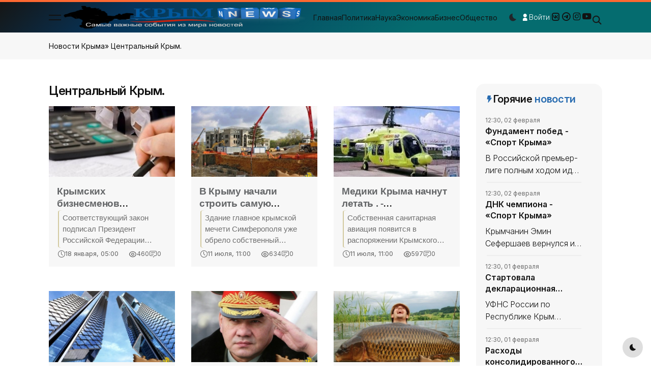

--- FILE ---
content_type: text/html; charset=utf-8
request_url: https://otpusk-v-krimu.ru/centralnyy-krym/
body_size: 24153
content:
<!DOCTYPE html>
<html lang="ru" dir="ltr">
  <head>            
    <meta name="viewport" content="width=device-width, initial-scale=1.0">
    <meta name="theme-color" content="#2757fd">
    <title>Центральный Крым. » Новости Крыма</title>
<meta name="charset" content="utf-8">
<meta name="title" content="Центральный Крым. » Новости Крыма">
<meta name="description" content="Соответствующий закон подписал Президент Российской Федерации Владимир Путин. Крымских бизнесменов освободили от проверок на годСогласно документу, опубликованному на сайте нормативно-правовой информации...">
<meta name="keywords" content="Новости Крыма,Все новости,Севастополь,Симферополь,Ялта,Керчь,Алушта,Евпатория,Феодосия,Бахчисарай,Армянск,Белогорск,Джанкой,Судак,Политика,Экономика,Бизнес,Общество,Культура,Образование,Недвижимость - Крыма,Транспорт - Крыма,Здоровье,Спорт,Отдых,Туризм,Видео новости,Финансы,Экология,Северный Крым,Восточный Крым,Центральный Крым,Западный Крым,">
<meta name="generator" content="DataLife Engine (https://dle-news.ru)">
<link rel="canonical" href="https://otpusk-v-krimu.ru/centralnyy-krym/">
<link rel="alternate" type="application/rss+xml" title="Центральный Крым. » Новости Крыма RSS" href="https://otpusk-v-krimu.ru/centralnyy-krym/rss.xml">
<link rel="alternate" type="application/rss+xml" title="Центральный Крым. » Новости Крыма RSS Turbo" href="https://otpusk-v-krimu.ru/centralnyy-krym/rssturbo.xml">
<link rel="alternate" type="application/rss+xml" title="Центральный Крым. » Новости Крыма RSS Dzen" href="https://otpusk-v-krimu.ru/centralnyy-krym/rssdzen.xml">
<link rel="search" type="application/opensearchdescription+xml" title="Новости Крыма" href="https://otpusk-v-krimu.ru/index.php?do=opensearch">
<link rel="preconnect" href="https://otpusk-v-krimu.ru/" fetchpriority="high">
<meta property="twitter:card" content="summary">
<meta property="twitter:title" content="Центральный Крым. » Новости Крыма">
<meta property="twitter:description" content="Соответствующий закон подписал Президент Российской Федерации Владимир Путин. Крымских бизнесменов освободили от проверок на годСогласно документу, опубликованному на сайте нормативно-правовой информации...">
<meta property="og:type" content="article">
<meta property="og:site_name" content="Новости Крыма">
<meta property="og:title" content="Центральный Крым. » Новости Крыма">
<meta property="og:description" content="Соответствующий закон подписал Президент Российской Федерации Владимир Путин. Крымских бизнесменов освободили от проверок на годСогласно документу, опубликованному на сайте нормативно-правовой информации...">
    <script src="/templates/otpusk/js/app-head-bs.js"></script>
    <link rel="stylesheet" href="/templates/otpusk/css/uni-core.min.css">
    <link rel="stylesheet" href="/templates/otpusk/css/unicons.min.css">
    <link rel="stylesheet" href="/templates/otpusk/css/remixicon.css">
    <link rel="stylesheet" href="/templates/otpusk/css/prettify.min.css">
    <link rel="stylesheet" href="/templates/otpusk/css/swiper-bundle.min.css">
    <link rel="stylesheet" href="/templates/otpusk/css/styles.css">
    <link rel="stylesheet" href="/templates/otpusk/css/engine.css">
    
      
<!--пуш-realbig--><script charset="utf-8" async src="https://rbtwo.bid/pjs/AMKAP_cGs.js"></script>   
<!-- общий realbig --><script type='text/javascript'>
rbConfig={start:performance.now(),rbDomain:'newrotatormarch23.bid',rotator:'35ht'};token=localStorage.getItem('35ht')||(1e6+'').replace(/[018]/g, c => (c ^ crypto.getRandomValues(new Uint8Array(1))[0] & 15 >> c / 4).toString(16));rsdfhse=document.createElement('script');
rsdfhse.setAttribute('src','//newrotatormarch23.bid/35ht.min.js?'+token);rsdfhse.setAttribute('async','async');rsdfhse.setAttribute('type','text/javascript');document.head.appendChild(rsdfhse);
localStorage.setItem('35ht', token);</script>   
      
<!-- права --><!-- 976f25f9f9e9418c -->     
<!-- плеир playerjs--> <script src="/player/playerjs.js" type="text/javascript"></script>
<!-- МОДУЛЬ sape --> <script type="text/javascript">
<!--
var _acic={dataProvider:10};(function(){var e=document.createElement("script");e.type="text/javascript";e.async=true;e.src="https://www.acint.net/aci.js";var t=document.getElementsByTagName("script")[0];t.parentNode.insertBefore(e,t)})()
//-->
</script>   
<!-- ОБЩИЙ + СПИСОК САЙТОВ--><div class="rl_cnt_bg" data-id="277880"></div>
 </head>
    

  <body class="uni-body panel bg-white text-gray-900 dark:bg-black dark:text-gray-200 overflow-x-hidden">
    <div id="uc-search-modal" class="uc-modal-full uc-modal" data-uc-modal="overlay: true">
	<div class="uc-modal-dialog d-flex justify-center bg-white text-dark dark:bg-gray-900 dark:text-white" data-uc-height-viewport="">
		<button class="uc-modal-close-default p-0 icon-3 btn border-0 dark:text-white dark:text-opacity-50 hover:text-primary hover:rotate-90 duration-150 transition-all" type="button">
			<i class="unicon-close"></i>
		</button>
		<div class="panel w-100 sm:w-500px px-2 py-10">
			<h3 class="h1 text-center">Поиск</h3>
			<form class="hstack gap-1 mt-4 border-bottom p-narrow dark:border-gray-700" method="post">
			    <input type="hidden" name="do" value="search" />
                <input type="hidden" name="subaction" value="search" />
				<span class="d-inline-flex justify-center items-center w-24px sm:w-40 h-24px sm:h-40px opacity-50"><i class="unicon-search icon-3"></i></span>
				<input type="search" name="story" class="form-control-plaintext ms-1 fs-6 sm:fs-5 w-full dark:text-white" placeholder="Поиск по сайту ..." aria-label="Search" autofocus />
			</form>
		</div>
	</div>
</div>

<div id="uc-menu-panel" data-uc-offcanvas="overlay: true;">
<div class="uc-offcanvas-bar bg-white text-dark dark:bg-gray-900 dark:text-white">
  <header class="uc-offcanvas-header hstack justify-between items-center pb-4 bg-white dark:bg-gray-900">
    <div class="uc-logo fw-bold">
      <a href="/" class="text-dark dark:text-white">
        <i class="ri-loop-left-line text-primary"></i> Новости Крыма
      </a>
      <button class="uc-offcanvas-close p-0 icon-3 btn border-0 dark:text-white dark:text-opacity-50 hover:text-primary hover:rotate-90 duration-150 transition-all" type="button">
        <i class="unicon-close"></i>
      </button>
  </header>
  <div class="panel">
    <form id="search-panel" method="post" class="form-icon-group vstack gap-1 mb-3" data-uc-sticky="">
      <input type="hidden" name="do" value="search" />
      <input type="hidden" name="subaction" value="search" />
      <input type="text" name="story" class="form-control form-control-md fs-6" placeholder="Поиск по сайту..." />
      <span class="form-icon text-gray"><i class="unicon-search icon-1"></i></span>
    </form>
    <ul class="nav-y gap-narrow fw-bold fs-5" data-uc-nav>
<li >
        <a href="https://otpusk-v-krimu.ru/stati/">СТАТЬИ <span>(58)</span></a>
        
        
        
	</li><li class="uc-parent">
        <a href="https://otpusk-v-krimu.ru/novosti-ark/">Новости АРК <span>(124278)</span></a>
        
        <ul class="uc-nav-sub" data-uc-nav=""><li >
        <a href="https://otpusk-v-krimu.ru/novosti-ark/armiya-kryma/">Армия - Крыма <span>(279)</span></a>
        
        
        
	</li><li >
        <a href="https://otpusk-v-krimu.ru/novosti-ark/pogoda-kryma/">Погода - Крыма <span>(147)</span></a>
        
        
        
	</li><li >
        <a href="https://otpusk-v-krimu.ru/novosti-ark/ekonomika-kryma/">Экономика - Крыма. <span>(12762)</span></a>
        
        
        
	</li><li >
        <a href="https://otpusk-v-krimu.ru/novosti-ark/biznes-kryma/">Бизнес - Крыма. <span>(82)</span></a>
        
        
        
	</li><li >
        <a href="https://otpusk-v-krimu.ru/novosti-ark/obschestvo-kryma/">Общество - Крыма. <span>(14707)</span></a>
        
        
        
	</li><li >
        <a href="https://otpusk-v-krimu.ru/novosti-ark/kultura-kryma/">Культура - Крыма. <span>(6434)</span></a>
        
        
        
	</li><li >
        <a href="https://otpusk-v-krimu.ru/novosti-ark/nauka-kryma/">Наука  - Крыма. <span>(661)</span></a>
        
        
        
	</li><li >
        <a href="https://otpusk-v-krimu.ru/novosti-ark/obrazovanie-kryma/">Образование  - Крыма. <span>(258)</span></a>
        
        
        
	</li><li >
        <a href="https://otpusk-v-krimu.ru/novosti-ark/nedvizhimost-kryma/">Недвижимость - Крыма. <span>(26)</span></a>
        
        
        
	</li><li >
        <a href="https://otpusk-v-krimu.ru/novosti-ark/transport-kryma/">Транспорт - Крыма. <span>(502)</span></a>
        
        
        
	</li><li >
        <a href="https://otpusk-v-krimu.ru/novosti-ark/zdorove-kryma/">Здоровье - Крыма. <span>(1424)</span></a>
        
        
        
	</li><li >
        <a href="https://otpusk-v-krimu.ru/novosti-ark/sport-kryma/">Спорт - Крыма. <span>(5429)</span></a>
        
        
        
	</li><li >
        <a href="https://otpusk-v-krimu.ru/novosti-ark/otdyh-kryma/">Отдых - Крыма. <span>(206)</span></a>
        
        
        
	</li><li >
        <a href="https://otpusk-v-krimu.ru/novosti-ark/turizm-kryma/">Туризм - Крыма. <span>(6496)</span></a>
        
        
        
	</li><li >
        <a href="https://otpusk-v-krimu.ru/novosti-ark/proisshedstviya-kryma/">Происшедствия - Крыма. <span>(12573)</span></a>
        
        
        
	</li><li >
        <a href="https://otpusk-v-krimu.ru/novosti-ark/video-novosti-kryma/">Видео новости - Крыма.  <span>(7750)</span></a>
        
        
        
	</li><li >
        <a href="https://otpusk-v-krimu.ru/novosti-ark/video-novosti-dnya/">Видео новости дня <span>(14063)</span></a>
        
        
        
	</li><li >
        <a href="https://otpusk-v-krimu.ru/novosti-ark/finansy-kryma/">Финансы - Крыма. <span>(1218)</span></a>
        
        
        
	</li><li >
        <a href="https://otpusk-v-krimu.ru/novosti-ark/ekologiya-kryma/">Экология - Крыма. <span>(213)</span></a>
        
        
        
	</li><li >
        <a href="https://otpusk-v-krimu.ru/novosti-ark/politika-kryma/">Политика - Крыма. <span>(14721)</span></a>
        
        
        
	</li></ul>
        
	</li><li >
        <a href="https://otpusk-v-krimu.ru/bahchisaray/">Бахчисарай <span>(92)</span></a>
        
        
        
	</li><li >
        <a href="https://otpusk-v-krimu.ru/armyansk/">Армянск <span>(73)</span></a>
        
        
        
	</li><li >
        <a href="https://otpusk-v-krimu.ru/belogorsk/">Белогорск <span>(89)</span></a>
        
        
        
	</li><li >
        <a href="https://otpusk-v-krimu.ru/dzhankoy/">Джанкой <span>(88)</span></a>
        
        
        
	</li><li >
        <a href="https://otpusk-v-krimu.ru/vozvraschenie-v-rossiyu/">Возвращение в Россию <span>(1607)</span></a>
        
        
        
	</li><li >
        <a href="https://otpusk-v-krimu.ru/70-let-pobedy/">70 лет Победы <span>(617)</span></a>
        
        
        
	</li><li >
        <a href="https://otpusk-v-krimu.ru/intervyu/">Интервью <span>(90)</span></a>
        
        
        
	</li><li >
        <a href="https://otpusk-v-krimu.ru/foto-reportazh/">Фото репортаж <span>(325)</span></a>
        
        
        
	</li><li >
        <a href="https://otpusk-v-krimu.ru/kerch/">Керчь <span>(6427)</span></a>
        
        
        
	</li><li >
        <a href="https://otpusk-v-krimu.ru/otdyh-v-krymu/">Отдых в Крыму <span>(5141)</span></a>
        
        
        
	</li><li >
        <a href="https://otpusk-v-krimu.ru/simferopol/">Симферополь <span>(4785)</span></a>
        
        
        
	</li><li >
        <a href="https://otpusk-v-krimu.ru/yalta/">Ялта <span>(1014)</span></a>
        
        
        
	</li><li >
        <a href="https://otpusk-v-krimu.ru/evpatoriya/">Евпатория <span>(668)</span></a>
        
        
        
	</li><li >
        <a href="https://otpusk-v-krimu.ru/sudak/">Судак <span>(521)</span></a>
        
        
        
	</li><li >
        <a href="https://otpusk-v-krimu.ru/alushta/">Алушта <span>(724)</span></a>
        
        
        
	</li><li >
        <a href="https://otpusk-v-krimu.ru/severnyy-krym/">Северный Крым. <span>(56)</span></a>
        
        
        
	</li><li >
        <a href="https://otpusk-v-krimu.ru/staryy-krym/">Старый Крым <span>(6)</span></a>
        
        
        
	</li><li >
        <a href="https://otpusk-v-krimu.ru/sevastopol/">Севастополь <span>(3065)</span></a>
        
        
        
	</li><li >
        <a href="https://otpusk-v-krimu.ru/kurortnoe-i-schebetovka/">Курортное и Щебетовка <span>(14)</span></a>
        
        
        
	</li><li >
        <a href="https://otpusk-v-krimu.ru/vostochnyy-krym/">Восточный Крым. <span>(245)</span></a>
        
        
        
	</li><li >
        <a href="https://otpusk-v-krimu.ru/centralnyy-krym/">Центральный Крым. <span>(124)</span></a>
        
        
        
	</li><li >
        <a href="https://otpusk-v-krimu.ru/zapadnyy-krym/">Западный Крым. <span>(134)</span></a>
        
        
        
	</li><li class="uc-parent">
        <a href="https://otpusk-v-krimu.ru/feodosiya/">Феодосия <span>(5919)</span></a>
        
        <ul class="uc-nav-sub" data-uc-nav=""><li >
        <a href="https://otpusk-v-krimu.ru/feodosiya/o-gorode-feodosiya/">О городе Феодосия <span>(1)</span></a>
        
        
        
	</li><li >
        <a href="https://otpusk-v-krimu.ru/feodosiya/video-o-feodosii/">Видео о Феодосии <span>(58)</span></a>
        
        
        
	</li><li >
        <a href="https://otpusk-v-krimu.ru/feodosiya/plyazhi-goroda-feodosiya/">Пляжи города Феодосия <span>(18)</span></a>
        
        
        
	</li><li >
        <a href="https://otpusk-v-krimu.ru/feodosiya/novosti-dnya-gfeodosiya/">Новости дня г.Феодосия <span>(22)</span></a>
        
        
        
	</li><li class="uc-parent">
        <a href="https://otpusk-v-krimu.ru/feodosiya/galereya-ik-ayvazovskogo/">Галерея И.К. Айвазовского <span>(15)</span></a>
        
        <ul class="uc-nav-sub" data-uc-nav=""><li >
        <a href="https://otpusk-v-krimu.ru/feodosiya/galereya-ik-ayvazovskogo/osnovnye-zaly-galerei-ch1/">Основные залы галереи ч.1 <span>(15)</span></a>
        
        
        
	</li><li >
        <a href="https://otpusk-v-krimu.ru/feodosiya/galereya-ik-ayvazovskogo/osnovnye-zaly-galerei-ch2/">Основные залы галереи ч.2 <span>(0)</span></a>
        
        
        
	</li></ul>
        
	</li><li >
        <a href="https://otpusk-v-krimu.ru/feodosiya/otdyh-v-feodosii/">Отдых в Феодосии <span>(8)</span></a>
        
        
        
	</li><li >
        <a href="https://otpusk-v-krimu.ru/feodosiya/dostoprimechatelnosti/">Достопримечательности <span>(0)</span></a>
        
        
        
	</li><li >
        <a href="https://otpusk-v-krimu.ru/feodosiya/web-kamery-feodosii/">Web-камеры Феодосии <span>(0)</span></a>
        
        
        
	</li></ul>
        
	</li><li class="uc-parent">
        <a href="https://otpusk-v-krimu.ru/snyat-zhile-v-feodosii/">Снять жильё в Феодосии <span>(753)</span></a>
        
        <ul class="uc-nav-sub" data-uc-nav=""><li >
        <a href="https://otpusk-v-krimu.ru/snyat-zhile-v-feodosii/gostinicy/">Гостиницы <span>(14)</span></a>
        
        
        
	</li><li >
        <a href="https://otpusk-v-krimu.ru/snyat-zhile-v-feodosii/chastnyy-sektor/">Частный сектор <span>(36)</span></a>
        
        
        
	</li><li >
        <a href="https://otpusk-v-krimu.ru/snyat-zhile-v-feodosii/kvarniry/">Кварниры <span>(5)</span></a>
        
        
        
	</li><li >
        <a href="https://otpusk-v-krimu.ru/snyat-zhile-v-feodosii/feodosiyskie-sanatorii/">Феодосийские санатории: <span>(0)</span></a>
        
        
        
	</li></ul>
        
	</li><li class="uc-parent">
        <a href="https://otpusk-v-krimu.ru/poskoktebel/">пос.Коктебель <span>(824)</span></a>
        
        <ul class="uc-nav-sub" data-uc-nav=""><li >
        <a href="https://otpusk-v-krimu.ru/poskoktebel/snyat-zhile-v-poskoktebel/">Снять жильё в пос.Коктебель <span>(323)</span></a>
        
        
        
	</li><li >
        <a href="https://otpusk-v-krimu.ru/poskoktebel/razvlecheniya-poskoktebel/">Развлечения пос.Коктебель <span>(4)</span></a>
        
        
        
	</li><li >
        <a href="https://otpusk-v-krimu.ru/poskoktebel/aktivnyy-otdyh/">Активный отдых <span>(12)</span></a>
        
        
        
	</li><li >
        <a href="https://otpusk-v-krimu.ru/poskoktebel/koktebel-kulturnyy-otdyh/">Коктебель культурный отдых <span>(8)</span></a>
        
        
        
	</li><li >
        <a href="https://otpusk-v-krimu.ru/poskoktebel/plyazhi-v-poskoktebel/">Пляжи в пос.Коктебель <span>(0)</span></a>
        
        
        
	</li></ul>
        
	</li><li class="uc-parent">
        <a href="https://otpusk-v-krimu.ru/posberegovoe/">пос.Береговое <span>(160)</span></a>
        
        <ul class="uc-nav-sub" data-uc-nav=""><li >
        <a href="https://otpusk-v-krimu.ru/posberegovoe/snyat-zhile-v-posberegovoe/">Снять жильё в пос.Береговое <span>(146)</span></a>
        
        
        
	</li><li >
        <a href="https://otpusk-v-krimu.ru/posberegovoe/razvlecheniya-posberegovoe/">Развлечения пос.Береговое <span>(2)</span></a>
        
        
        
	</li></ul>
        
	</li><li class="uc-parent">
        <a href="https://otpusk-v-krimu.ru/posprimorskoe/">пос.Приморское <span>(196)</span></a>
        
        <ul class="uc-nav-sub" data-uc-nav=""><li >
        <a href="https://otpusk-v-krimu.ru/posprimorskoe/snyat-zhile-v-posprimorskoe/">Снять жильё в пос.Приморское <span>(184)</span></a>
        
        
        
	</li><li >
        <a href="https://otpusk-v-krimu.ru/posprimorskoe/razvlecheniya-posprimorskoe/">Развлечения пос.Приморское <span>(2)</span></a>
        
        
        
	</li></ul>
        
	</li><li class="uc-parent">
        <a href="https://otpusk-v-krimu.ru/posordzhonikidze/">пос.Орджоникидзе <span>(498)</span></a>
        
        <ul class="uc-nav-sub" data-uc-nav=""><li >
        <a href="https://otpusk-v-krimu.ru/posordzhonikidze/snyat-zhile-v-posordzhonikidze/">Снять жильё в пос.Орджоникидзе <span>(475)</span></a>
        
        
        
	</li><li >
        <a href="https://otpusk-v-krimu.ru/posordzhonikidze/plyazhi-poselka-posordzhonikidze/">Пляжи поселка пос.Орджоникидзе <span>(3)</span></a>
        
        
        
	</li><li >
        <a href="https://otpusk-v-krimu.ru/posordzhonikidze/fotogalereya-peyzazhey-posordzhonikidze/">Фотогалерея пейзажей пос.Орджоникидзе <span>(2)</span></a>
        
        
        
	</li><li >
        <a href="https://otpusk-v-krimu.ru/posordzhonikidze/kak-doehat-do-poselka-posordzhonikidze/">Как доехать до посёлка пос.Орджоникидзе <span>(9)</span></a>
        
        
        
	</li></ul>
        
	</li><li >
        <a href="https://otpusk-v-krimu.ru/snyat-zhile-v-gstaryy-krym/">Снять жильё в г.Старый Крым <span>(0)</span></a>
        
        
        
	</li><li class="uc-parent">
        <a href="https://otpusk-v-krimu.ru/gosudarstvennye-struktury-kryma/">Государственные структуры Крыма <span>(4489)</span></a>
        
        <ul class="uc-nav-sub" data-uc-nav=""><li >
        <a href="https://otpusk-v-krimu.ru/gosudarstvennye-struktury-kryma/minesterstvo-topliva-i-energetiki-kryma/">Минестерство Топлива и Энергетики Крыма <span>(219)</span></a>
        
        
        
	</li><li >
        <a href="https://otpusk-v-krimu.ru/gosudarstvennye-struktury-kryma/upravlenie-federalnoy-sluzhby-sudebnyh-pristavov/">Управление Федеральной Службы Судебных Приставов <span>(677)</span></a>
        
        
        
	</li><li >
        <a href="https://otpusk-v-krimu.ru/gosudarstvennye-struktury-kryma/upolnomochennyy-po-pravam-cheloveka/">Уполномоченный по правам человека <span>(383)</span></a>
        
        
        
	</li><li >
        <a href="https://otpusk-v-krimu.ru/gosudarstvennye-struktury-kryma/upolnomochennyy-po-pravam-rebenka/">Уполномоченный по правам ребёнка <span>(237)</span></a>
        
        
        
	</li><li >
        <a href="https://otpusk-v-krimu.ru/gosudarstvennye-struktury-kryma/upravlenie-gibdd/">Управление ГИБДД <span>(162)</span></a>
        
        
        
	</li><li >
        <a href="https://otpusk-v-krimu.ru/gosudarstvennye-struktury-kryma/gosudarstvennyy-sovet-respubliki-krym/">Государственный Совет Республики Крым <span>(812)</span></a>
        
        
        
	</li></ul>
        
	</li>
</ul>
    <ul class="social-icons nav-x mt-4">
      <li>
        <noindex>  <nofollow><a target="_blank" href="https://ok.ru/sminovosti"><i class="unicon-logo-medium icon-2"></i></a></nofollow></noindex>
        <noindex>  <nofollow><a target="_blank" href="https://vk.com/public94960095"><i class="ri-vk-line icon-2"></i></a></nofollow></noindex>
        <noindex>  <nofollow><a target="_blank" href="https://novosti-dny.livejournal.com/13751499.html"><i class="unicon-logo-instagram icon-2"></i></a></nofollow></noindex>
        <noindex>  <nofollow><a target="_blank" href="#"><i class="ri-telegram-line icon-2"></i></a></nofollow></noindex>
      </li>
    </ul>
    <div class="py-2 hstack gap-2 mt-4 bg-white dark:bg-gray-900" data-uc-sticky="position: bottom">
      <div class="vstack gap-1">
        <span class="fs-7 opacity-60">Выбрать тему:</span>
        <div class="darkmode-trigger" data-darkmode-switch="">
          <label class="switch"><input type="checkbox" /><span class="slider fs-5"></span></label>
        </div>
      </div>
    </div>
  </div>
</div>
</div>




<div id="uc-account-modal" data-uc-modal="overlay: true">
	<div class="uc-modal-dialog lg:max-w-500px bg-white text-dark dark:bg-gray-800 dark:text-white rounded">
		<button class="uc-modal-close-default p-0 icon-3 btn border-0 dark:text-white dark:text-opacity-50 hover:text-primary hover:rotate-90 duration-150 transition-all" type="button"><i class="unicon-close"></i></button>
		<div class="panel vstack gap-2 md:gap-4 text-center">
			<div class="px-3 lg:px-4 py-4 lg:py-8 m-0 lg:mx-auto vstack justify-center items-center">
				<div class="w-100">
					<div class="panel vstack justify-center items-center gap-2 sm:gap-4 text-center">
						<h4 class="h5 lg:h4 m-0">Авторизация</h4>
						<div class="panel vstack gap-2 w-100 sm:w-350px mx-auto">
							<form method="post" class="vstack gap-2">
								<input type="text" name="login_name" class="form-control form-control-sm h-40px w-full fs-6 bg-white dark:bg-gray-800 dark:bg-gray-800 dark:border-white dark:border-opacity-15 dark:border-opacity-15" placeholder="Логин:" />
								<input type="password" name="login_password" class="form-control form-control-sm h-40px w-full fs-6 bg-white dark:bg-gray-800 dark:bg-gray-800 dark:border-white dark:border-opacity-15 dark:border-opacity-15" placeholder="Пароль" autocomplete="new-password" />
								<div class="hstack justify-between items-start text-start">
									<div class="form-check text-start">
										<input class="form-check-input rounded-0 dark:bg-gray-800 dark:bg-gray-800 dark:border-white dark:border-opacity-15 dark:border-opacity-15" type="checkbox" id="inputCheckRemember" />
										<label class="hstack justify-between form-check-label fs-7 sm:fs-6" for="inputCheckRemember">Запомнить меня?</label>
									</div>
									<a href="https://otpusk-v-krimu.ru/index.php?do=lostpassword" class="uc-link fs-6" data-uc-switcher-item="2">Забыли пароль?</a>
								</div>
								<button class="btn btn-primary btn-sm lg:mt-1" type="submit">Войти</button>
								<input name="login" type="hidden" id="login" value="submit" />
							</form>
							<div class="panel h-24px">
								<hr class="position-absolute top-50 start-50 translate-middle hr m-0 w-100" />
								<span class="position-absolute top-50 start-50 translate-middle px-1 fs-7 text-uppercase bg-white dark:bg-gray-800">или</span>
							</div>
							<div class="hstack gap-2">
								<a href="#google" class="hstack items-center justify-center flex-1 gap-1 h-40px text-none rounded border border-gray-900 dark:bg-gray-800 dark:border-white dark:border-opacity-15 border-opacity-10">
									<i class="icon icon-1 unicon-logo-google"></i>
								</a>
								<a href="#facebook" class="hstack items-center justify-center flex-1 gap-1 h-40px text-none rounded border border-gray-900 dark:bg-gray-800 dark:border-white dark:border-opacity-15 border-opacity-10">
									<i class="icon icon-1 unicon-logo-facebook"></i>
								</a>
								<a href="#twitter" class="hstack items-center justify-center flex-1 gap-1 h-40px text-none rounded border border-gray-900 dark:bg-gray-800 dark:border-white dark:border-opacity-15 border-opacity-10">
									<i class="icon icon-1 unicon-logo-x-filled"></i>
								</a>
							</div>
						</div>
						<p class="fs-7 sm:fs-6">Еще нет аккаунта? <a class="uc-link" href="https://otpusk-v-krimu.ru/index.php?do=register" data-uc-switcher-item="1">Создать сейчас!</a></p>
					</div>
				</div>
			</div>
		</div>
	</div>
</div>


<div class="backtotop-wrap position-fixed bottom-0 end-0 z-99 m-2 vstack">
	<div class="darkmode-trigger cstack w-40px h-40px rounded-circle text-none bg-gray-100 dark:bg-gray-700 dark:text-white" data-darkmode-toggle="">
		<label class="switch">
			<span class="sr-only">Переключатель</span>
			<input type="checkbox" />
			<span class="slider fs-5"></span>
		</label>
	</div>
	<a class="btn btn-sm bg-primary text-white w-40px h-40px rounded-circle" href="to_top" data-uc-backtotop>
		<i class="icon-2 unicon-chevron-up"></i>
	</a>
</div>
     <header class="uc-header header-three uc-navbar-sticky-wrap z-999" data-uc-sticky="sel-target: .uc-navbar-container; cls-active: uc-navbar-sticky; cls-inactive: uc-navbar-transparent; end: !*;">
  <nav class="uc-navbar-container fs-6 z-1">
    <div class="uc-center-navbar panel z-2 border-4 border-top border-primary bg-black uc-dark">
      <div class="container max-w-2xl px-2 lg:px-4 xl:px-0">
        <div class="uc-navbar items-center text-gray-900 dark:text-white" data-uc-navbar=" animation: uc-animation-slide-top-small; duration: 150;" style="height: 60px">
          <div class="uc-navbar-left gap-2 lg:gap-4">
            <div>
              <a class="uc-menu-trigger icon-2" href="#uc-menu-panel" data-uc-toggle title="Меню сайта" ></a>
            </div>
              
<div class="uc-logo text-white fw-bold">
<a href="/" title="Новости Крыма" ><img src="/uploads/logo.png" style="font-weight: bold;width: 100%;height: 48px;float: left;margin: 0px 0 0 0px;display: block;"></a>    
</div>
              
            <ul class="uc-navbar-nav gap-3 fs-6 fw-normal ms-2 d-none lg:d-flex" style="--uc-nav-height: 60px">
              <li><a href="/">Главная</a></li>
              <li><a href="/novosti-ark/politika-kryma/">Политика</a></li>
              <li><a href="/novosti-ark/nauka-kryma/">Наука</a></li>
              <li><a href="/novosti-ark/ekonomika-kryma/">Экономика</a></li>
              <li><a href="/novosti-ark/biznes-kryma/">Бизнес</a></li>
              <li><a href="/novosti-ark/obschestvo-kryma/">Общество</a></li>
            </ul>
          </div>
          <div class="uc-navbar-right gap-2 lg:gap-4">
            <div class="uc-modes-trigger w-32px h-32px border fs-4 fw-medium rounded-circle border-white border-opacity-25 text-dark dark:text-white d-none sm:d-inline-flex" data-darkmode-toggle="">
              <label class="switch">
              <span class="sr-only">Dark mode toggle</span>
              <input type="checkbox">
              <span class="slider" title="ДЕНЬ/НОЧЬ" ></span>
              </label>
            </div>
            <button type="button" class="btn h-40px fw-light p-0 text-white border-0 lg:d-inline-flex sm:fs-6" data-uc-toggle="target: #uc-account-modal">
              <i class="icon icon-narrow unicon-user-filled"></i>
              
              <span>Войти</span>
            </button>
            <div class="vr h-16px my-auto"></div>
            <div class="uc-navbar-item d-none xl:d-inline-flex">
              <ul class="nav-x gap-2">
                <li>
<noindex>  <nofollow><a class="text-gray-900 dark:text-white hover:text-primary" target="_blank" href="https://vk.com/public94960095"><i class="icon icon-1 ri-vk-line"></i></a></nofollow></noindex>
                </li>
                <li>
<noindex>  <nofollow><a class="text-gray-900 dark:text-white hover:text-primary" target="_blank" href="https://ok.ru/sminovosti"><i class="icon icon-1 ri-telegram-line"></i></a></nofollow></noindex>
                </li>
                <li>
<noindex>  <nofollow><a class="text-gray-900 dark:text-white hover:text-primary" target="_blank" href="https://novosti-dny.livejournal.com/13751499.html"><i class="icon icon-1 unicon-logo-instagram"></i></a></nofollow></noindex>
                </li>
                <li>
<noindex>  <nofollow><a class="text-gray-900 dark:text-white hover:text-primary" target="_blank" href="#yt"><i class="icon icon-1 unicon-logo-youtube"></i></a></nofollow></noindex>
                </li>
              </ul>
            </div>
            <div class="uc-navbar-item">
              <a class="uc-search-trigger cstack text-none text-dark dark:text-white" href="#uc-search-modal" data-uc-toggle>
                <i class="icon icon-1 fw-bold unicon-search"></i>
              </a>
            </div>
          </div>
        </div>
      </div>
    </div>
  </nav>
</header>
    
<div id="wrapper" class="wrap overflow-hidden-x">
        

      <div class="breadcrumbs panel z-1 py-2 bg-gray-25 dark:bg-gray-100 dark:bg-opacity-5 dark:text-white">
  <div class="container max-w-2xl px-2 lg:px-4 xl:px-0">
    <div class="breadcrumb nav-x justify-start gap-1 fs-7 sm:fs-6 m-0">
      <a href="https://otpusk-v-krimu.ru/">Новости Крыма</a> » Центральный Крым.
    </div>
  </div>
</div>
      <div class="section panel">
        <div class="section-outer panel py-4 lg:py-6">
          <div class="container max-w-2xl px-2 lg:px-4 xl:px-0">
<div class="section-inner">                
<div class="content-wrap row child-cols-12 g-4" data-uc-grid>                      
<div class="md:col-9">
<div class="main-wrap panel">
<div class="block-layout grid-layout vstack gap-3 lg:gap-4 panel overflow-hidden">



<div class="block-header panel">
<h1 class="h5 xl:h4 m-0 text-inherit dark:text-white">Центральный Крым.</h1>
<div class="mt-2"></div>
</div>
                      

    
<div class="block-content">

<div class="row child-cols-12 sm:child-cols-6 lg:child-cols-4 col-match gy-4 xl:gy-6 gx-2 sm:gx-4">

                          <div>
  <article class="post type-post bg-gray-25 dark:bg-opacity-10 panel hstack sm:vstack sm:flex-wrap items-start gap-2 sm:gap-0 p-2 sm:p-0 overflow-hidden text-gray-900 dark:text-white">
    <div class="post-media panel overflow-hidden w-200px sm:w-100 order-1 sm:order-0">
      <figure class="featured-image m-0 ratio ratio-3x2 sm:ratio-16x9 uc-transition-toggle overflow-hidden bg-gray-25 dark:bg-gray-800">
        <img class="media-cover image uc-transition-scale-up uc-transition-opaque" src="/templates/otpusk/images/img-fallback.png" data-src="https://novosti-krim.ru/uploads/posts/2018-01/151624080511516240804120180117.jpeg" alt="Крымских бизнесменов освободили от проверок на год . - «Центральный Крым»" data-uc-img="loading: lazy">
        <a href="https://otpusk-v-krimu.ru/novosti-ark/101127-krymskih-biznesmenov-osvobodili-ot-proverok-na-god-centralnyy-krym.html" class="position-cover" data-caption="image"></a>
      </figure>
    </div>
    <div class="post-header panel vstack justify-between gap-1 sm:gap-2 p-0 sm:p-2 mt-narrow sm:mt-0 w-100">
      <div class="post-top panel vstack items-start gap-2 sm:gap-1">
        <h3 class="post-title h5 lg:h5 md:h5 sm:h6 m-0 text-truncate-2"><a class="text-none" href="https://otpusk-v-krimu.ru/novosti-ark/101127-krymskih-biznesmenov-osvobodili-ot-proverok-na-god-centralnyy-krym.html">Крымских бизнесменов освободили от проверок на год . - «Центральный Крым»</a></h3>
        <p class="text-truncate-3 lg:fs-5 md:fs-5 sm:fs-6 fw-normal">Соответствующий закон подписал Президент Российской Федерации Владимир Путин. Крымских бизнесменов освободили от проверок на годСогласно документу, опубликованному на сайте нормативно-правовой</p>
      </div>
      <div class="post-bottom panel hstack gap-2 fs-7 mt-narrow sm:mt-0 text-black dark:text-white text-opacity-60">
        <div class="lg:d-block md:d-block sm:d-none"><div class="post-date hstack gap-narrow"><i class="icon-narrow unicon-time"></i><span>18 января, 05:00</span></div></div>
        <div><div class="hstack gap-narrow"><i class="icon-narrow ri-eye-line"></i><span>460</span></div></div>
        <div><div class="hstack gap-narrow"><i class="icon-narrow unicon-chat"></i><span>0</span></div></div>
      </div>
    </div>
  </article>
</div><div>
  <article class="post type-post bg-gray-25 dark:bg-opacity-10 panel hstack sm:vstack sm:flex-wrap items-start gap-2 sm:gap-0 p-2 sm:p-0 overflow-hidden text-gray-900 dark:text-white">
    <div class="post-media panel overflow-hidden w-200px sm:w-100 order-1 sm:order-0">
      <figure class="featured-image m-0 ratio ratio-3x2 sm:ratio-16x9 uc-transition-toggle overflow-hidden bg-gray-25 dark:bg-gray-800">
        <img class="media-cover image uc-transition-scale-up uc-transition-opaque" src="/templates/otpusk/images/img-fallback.png" data-src="https://novosti-krim.ru/uploads/posts/2017-07/149981042811499810426120170424.jpeg" alt="В Крыму начали строить самую большую мечеть . - «Центральный Крым»" data-uc-img="loading: lazy">
        <a href="https://otpusk-v-krimu.ru/novosti-ark/84310-v-krymu-nachali-stroit-samuyu-bolshuyu-mechet-centralnyy-krym.html" class="position-cover" data-caption="image"></a>
      </figure>
    </div>
    <div class="post-header panel vstack justify-between gap-1 sm:gap-2 p-0 sm:p-2 mt-narrow sm:mt-0 w-100">
      <div class="post-top panel vstack items-start gap-2 sm:gap-1">
        <h3 class="post-title h5 lg:h5 md:h5 sm:h6 m-0 text-truncate-2"><a class="text-none" href="https://otpusk-v-krimu.ru/novosti-ark/84310-v-krymu-nachali-stroit-samuyu-bolshuyu-mechet-centralnyy-krym.html">В Крыму начали строить самую большую мечеть . - «Центральный Крым»</a></h3>
        <p class="text-truncate-3 lg:fs-5 md:fs-5 sm:fs-6 fw-normal">Здание главное крымской мечети Симферополя уже обрело собственный фундамент. В Крыму начали строить самую большую мечетьТоржественная церемония запуска строительства состоялась в субботу, 22 апреля,</p>
      </div>
      <div class="post-bottom panel hstack gap-2 fs-7 mt-narrow sm:mt-0 text-black dark:text-white text-opacity-60">
        <div class="lg:d-block md:d-block sm:d-none"><div class="post-date hstack gap-narrow"><i class="icon-narrow unicon-time"></i><span>11 июля, 11:00</span></div></div>
        <div><div class="hstack gap-narrow"><i class="icon-narrow ri-eye-line"></i><span>634</span></div></div>
        <div><div class="hstack gap-narrow"><i class="icon-narrow unicon-chat"></i><span>0</span></div></div>
      </div>
    </div>
  </article>
</div><div>
  <article class="post type-post bg-gray-25 dark:bg-opacity-10 panel hstack sm:vstack sm:flex-wrap items-start gap-2 sm:gap-0 p-2 sm:p-0 overflow-hidden text-gray-900 dark:text-white">
    <div class="post-media panel overflow-hidden w-200px sm:w-100 order-1 sm:order-0">
      <figure class="featured-image m-0 ratio ratio-3x2 sm:ratio-16x9 uc-transition-toggle overflow-hidden bg-gray-25 dark:bg-gray-800">
        <img class="media-cover image uc-transition-scale-up uc-transition-opaque" src="/templates/otpusk/images/img-fallback.png" data-src="https://novosti-krim.ru/uploads/posts/2017-07/149981040811499810405120170705.jpeg" alt="Медики Крыма начнут летать . - «Центральный Крым»" data-uc-img="loading: lazy">
        <a href="https://otpusk-v-krimu.ru/novosti-ark/84309-mediki-kryma-nachnut-letat-centralnyy-krym.html" class="position-cover" data-caption="image"></a>
      </figure>
    </div>
    <div class="post-header panel vstack justify-between gap-1 sm:gap-2 p-0 sm:p-2 mt-narrow sm:mt-0 w-100">
      <div class="post-top panel vstack items-start gap-2 sm:gap-1">
        <h3 class="post-title h5 lg:h5 md:h5 sm:h6 m-0 text-truncate-2"><a class="text-none" href="https://otpusk-v-krimu.ru/novosti-ark/84309-mediki-kryma-nachnut-letat-centralnyy-krym.html">Медики Крыма начнут летать . - «Центральный Крым»</a></h3>
        <p class="text-truncate-3 lg:fs-5 md:fs-5 sm:fs-6 fw-normal">Собственная санитарная авиация появится в распоряжении Крымского республиканского центра медицины катастроф. Санавиация появится у центра медицины катастроф КрымаОб этом сообщает агентство</p>
      </div>
      <div class="post-bottom panel hstack gap-2 fs-7 mt-narrow sm:mt-0 text-black dark:text-white text-opacity-60">
        <div class="lg:d-block md:d-block sm:d-none"><div class="post-date hstack gap-narrow"><i class="icon-narrow unicon-time"></i><span>11 июля, 11:00</span></div></div>
        <div><div class="hstack gap-narrow"><i class="icon-narrow ri-eye-line"></i><span>597</span></div></div>
        <div><div class="hstack gap-narrow"><i class="icon-narrow unicon-chat"></i><span>0</span></div></div>
      </div>
    </div>
  </article>
</div><div>
  <article class="post type-post bg-gray-25 dark:bg-opacity-10 panel hstack sm:vstack sm:flex-wrap items-start gap-2 sm:gap-0 p-2 sm:p-0 overflow-hidden text-gray-900 dark:text-white">
    <div class="post-media panel overflow-hidden w-200px sm:w-100 order-1 sm:order-0">
      <figure class="featured-image m-0 ratio ratio-3x2 sm:ratio-16x9 uc-transition-toggle overflow-hidden bg-gray-25 dark:bg-gray-800">
        <img class="media-cover image uc-transition-scale-up uc-transition-opaque" src="/templates/otpusk/images/img-fallback.png" data-src="https://novosti-krim.ru/uploads/posts/2017-05/149389440511493894403120170425.jpeg" alt="В Симферополе появятся небоскребы «#КрымНаш» . - «Центральный Крым»" data-uc-img="loading: lazy">
        <a href="https://otpusk-v-krimu.ru/novosti-ark/77261-v-simferopole-poyavyatsya-neboskreby-krymnash-centralnyy-krym.html" class="position-cover" data-caption="image"></a>
      </figure>
    </div>
    <div class="post-header panel vstack justify-between gap-1 sm:gap-2 p-0 sm:p-2 mt-narrow sm:mt-0 w-100">
      <div class="post-top panel vstack items-start gap-2 sm:gap-1">
        <h3 class="post-title h5 lg:h5 md:h5 sm:h6 m-0 text-truncate-2"><a class="text-none" href="https://otpusk-v-krimu.ru/novosti-ark/77261-v-simferopole-poyavyatsya-neboskreby-krymnash-centralnyy-krym.html">В Симферополе появятся небоскребы «#КрымНаш» . - «Центральный Крым»</a></h3>
        <p class="text-truncate-3 lg:fs-5 md:fs-5 sm:fs-6 fw-normal">Бизнес-комплекс под необычным названием планирует построить группа компаний «С.Э.Р.». Небоскребы «#КрымНаш» возвысятся на 165 метровОб этом сообщает издание «КоммерсантЪ», ссылаясь на информацию ...</p>
      </div>
      <div class="post-bottom panel hstack gap-2 fs-7 mt-narrow sm:mt-0 text-black dark:text-white text-opacity-60">
        <div class="lg:d-block md:d-block sm:d-none"><div class="post-date hstack gap-narrow"><i class="icon-narrow unicon-time"></i><span>03 мая, 23:40</span></div></div>
        <div><div class="hstack gap-narrow"><i class="icon-narrow ri-eye-line"></i><span>629</span></div></div>
        <div><div class="hstack gap-narrow"><i class="icon-narrow unicon-chat"></i><span>0</span></div></div>
      </div>
    </div>
  </article>
</div><div>
  <article class="post type-post bg-gray-25 dark:bg-opacity-10 panel hstack sm:vstack sm:flex-wrap items-start gap-2 sm:gap-0 p-2 sm:p-0 overflow-hidden text-gray-900 dark:text-white">
    <div class="post-media panel overflow-hidden w-200px sm:w-100 order-1 sm:order-0">
      <figure class="featured-image m-0 ratio ratio-3x2 sm:ratio-16x9 uc-transition-toggle overflow-hidden bg-gray-25 dark:bg-gray-800">
        <img class="media-cover image uc-transition-scale-up uc-transition-opaque" src="/templates/otpusk/images/img-fallback.png" data-src="https://novosti-krim.ru/uploads/posts/2017-04/149246881211492468809120170413.jpeg" alt="Крым оснастят новейшим вооружением . - «Центральный Крым»" data-uc-img="loading: lazy">
        <a href="https://otpusk-v-krimu.ru/novosti-ark/75428-krym-osnastyat-noveyshim-vooruzheniem-centralnyy-krym.html" class="position-cover" data-caption="image"></a>
      </figure>
    </div>
    <div class="post-header panel vstack justify-between gap-1 sm:gap-2 p-0 sm:p-2 mt-narrow sm:mt-0 w-100">
      <div class="post-top panel vstack items-start gap-2 sm:gap-1">
        <h3 class="post-title h5 lg:h5 md:h5 sm:h6 m-0 text-truncate-2"><a class="text-none" href="https://otpusk-v-krimu.ru/novosti-ark/75428-krym-osnastyat-noveyshim-vooruzheniem-centralnyy-krym.html">Крым оснастят новейшим вооружением . - «Центральный Крым»</a></h3>
        <p class="text-truncate-3 lg:fs-5 md:fs-5 sm:fs-6 fw-normal">Войскам, дислоцирующимся на крымском полуострове, вскоре передадут самую новую технику и вооружения. Новинки будут создаваться в рамках импортозамещенияВместе с Крымом аналогичные образцы будут ...</p>
      </div>
      <div class="post-bottom panel hstack gap-2 fs-7 mt-narrow sm:mt-0 text-black dark:text-white text-opacity-60">
        <div class="lg:d-block md:d-block sm:d-none"><div class="post-date hstack gap-narrow"><i class="icon-narrow unicon-time"></i><span>17 апреля, 11:40</span></div></div>
        <div><div class="hstack gap-narrow"><i class="icon-narrow ri-eye-line"></i><span>636</span></div></div>
        <div><div class="hstack gap-narrow"><i class="icon-narrow unicon-chat"></i><span>0</span></div></div>
      </div>
    </div>
  </article>
</div><div>
  <article class="post type-post bg-gray-25 dark:bg-opacity-10 panel hstack sm:vstack sm:flex-wrap items-start gap-2 sm:gap-0 p-2 sm:p-0 overflow-hidden text-gray-900 dark:text-white">
    <div class="post-media panel overflow-hidden w-200px sm:w-100 order-1 sm:order-0">
      <figure class="featured-image m-0 ratio ratio-3x2 sm:ratio-16x9 uc-transition-toggle overflow-hidden bg-gray-25 dark:bg-gray-800">
        <img class="media-cover image uc-transition-scale-up uc-transition-opaque" src="/templates/otpusk/images/img-fallback.png" data-src="https://novosti-krim.ru/uploads/posts/2017-04/149140322111491403218120170324.jpeg" alt="Крымчанам запретят ловить рыбу . - «Центральный Крым»" data-uc-img="loading: lazy">
        <a href="https://otpusk-v-krimu.ru/novosti-ark/74109-krymchanam-zapretyat-lovit-rybu-centralnyy-krym.html" class="position-cover" data-caption="image"></a>
      </figure>
    </div>
    <div class="post-header panel vstack justify-between gap-1 sm:gap-2 p-0 sm:p-2 mt-narrow sm:mt-0 w-100">
      <div class="post-top panel vstack items-start gap-2 sm:gap-1">
        <h3 class="post-title h5 lg:h5 md:h5 sm:h6 m-0 text-truncate-2"><a class="text-none" href="https://otpusk-v-krimu.ru/novosti-ark/74109-krymchanam-zapretyat-lovit-rybu-centralnyy-krym.html">Крымчанам запретят ловить рыбу . - «Центральный Крым»</a></h3>
        <p class="text-truncate-3 lg:fs-5 md:fs-5 sm:fs-6 fw-normal">С первого апреля на полуострове устанавливается запрет на любительское и спортивное рыболовство во внутренних водоемах рыбохозяйственного значения. Накануне начала запрета стартует чемпионат по</p>
      </div>
      <div class="post-bottom panel hstack gap-2 fs-7 mt-narrow sm:mt-0 text-black dark:text-white text-opacity-60">
        <div class="lg:d-block md:d-block sm:d-none"><div class="post-date hstack gap-narrow"><i class="icon-narrow unicon-time"></i><span>05 апреля, 03:40</span></div></div>
        <div><div class="hstack gap-narrow"><i class="icon-narrow ri-eye-line"></i><span>633</span></div></div>
        <div><div class="hstack gap-narrow"><i class="icon-narrow unicon-chat"></i><span>0</span></div></div>
      </div>
    </div>
  </article>
</div><div>
  <article class="post type-post bg-gray-25 dark:bg-opacity-10 panel hstack sm:vstack sm:flex-wrap items-start gap-2 sm:gap-0 p-2 sm:p-0 overflow-hidden text-gray-900 dark:text-white">
    <div class="post-media panel overflow-hidden w-200px sm:w-100 order-1 sm:order-0">
      <figure class="featured-image m-0 ratio ratio-3x2 sm:ratio-16x9 uc-transition-toggle overflow-hidden bg-gray-25 dark:bg-gray-800">
        <img class="media-cover image uc-transition-scale-up uc-transition-opaque" src="/templates/otpusk/images/img-fallback.png" data-src="https://novosti-krim.ru/uploads/posts/2017-04/149140321211491403209120170403.jpeg" alt="В Крыму закрылась «Быстрая почта» . - «Центральный Крым»" data-uc-img="loading: lazy">
        <a href="https://otpusk-v-krimu.ru/novosti-ark/74108-v-krymu-zakrylas-bystraya-pochta-centralnyy-krym.html" class="position-cover" data-caption="image"></a>
      </figure>
    </div>
    <div class="post-header panel vstack justify-between gap-1 sm:gap-2 p-0 sm:p-2 mt-narrow sm:mt-0 w-100">
      <div class="post-top panel vstack items-start gap-2 sm:gap-1">
        <h3 class="post-title h5 lg:h5 md:h5 sm:h6 m-0 text-truncate-2"><a class="text-none" href="https://otpusk-v-krimu.ru/novosti-ark/74108-v-krymu-zakrylas-bystraya-pochta-centralnyy-krym.html">В Крыму закрылась «Быстрая почта» . - «Центральный Крым»</a></h3>
        <p class="text-truncate-3 lg:fs-5 md:fs-5 sm:fs-6 fw-normal">Одна из популярнейших служб доставки товаров прекратила свою деятельность. «Быстрая почта» закрыта из-за хищений с 27 мартаРаботу транспортная компания прекратила по причине хищения грузов и</p>
      </div>
      <div class="post-bottom panel hstack gap-2 fs-7 mt-narrow sm:mt-0 text-black dark:text-white text-opacity-60">
        <div class="lg:d-block md:d-block sm:d-none"><div class="post-date hstack gap-narrow"><i class="icon-narrow unicon-time"></i><span>05 апреля, 03:40</span></div></div>
        <div><div class="hstack gap-narrow"><i class="icon-narrow ri-eye-line"></i><span>751</span></div></div>
        <div><div class="hstack gap-narrow"><i class="icon-narrow unicon-chat"></i><span>0</span></div></div>
      </div>
    </div>
  </article>
</div><div>
  <article class="post type-post bg-gray-25 dark:bg-opacity-10 panel hstack sm:vstack sm:flex-wrap items-start gap-2 sm:gap-0 p-2 sm:p-0 overflow-hidden text-gray-900 dark:text-white">
    <div class="post-media panel overflow-hidden w-200px sm:w-100 order-1 sm:order-0">
      <figure class="featured-image m-0 ratio ratio-3x2 sm:ratio-16x9 uc-transition-toggle overflow-hidden bg-gray-25 dark:bg-gray-800">
        <img class="media-cover image uc-transition-scale-up uc-transition-opaque" src="/templates/otpusk/images/img-fallback.png" data-src="https://novosti-krim.ru/uploads/posts/2017-03/149064362711490643623120170324-1.jpeg" alt="На благоустройство дворов потратят почти полмиллиарда . - «Центральный Крым»" data-uc-img="loading: lazy">
        <a href="https://otpusk-v-krimu.ru/novosti-ark/73074-na-blagoustroystvo-dvorov-potratyat-pochti-polmilliarda-centralnyy-krym.html" class="position-cover" data-caption="image"></a>
      </figure>
    </div>
    <div class="post-header panel vstack justify-between gap-1 sm:gap-2 p-0 sm:p-2 mt-narrow sm:mt-0 w-100">
      <div class="post-top panel vstack items-start gap-2 sm:gap-1">
        <h3 class="post-title h5 lg:h5 md:h5 sm:h6 m-0 text-truncate-2"><a class="text-none" href="https://otpusk-v-krimu.ru/novosti-ark/73074-na-blagoustroystvo-dvorov-potratyat-pochti-polmilliarda-centralnyy-krym.html">На благоустройство дворов потратят почти полмиллиарда . - «Центральный Крым»</a></h3>
        <p class="text-truncate-3 lg:fs-5 md:fs-5 sm:fs-6 fw-normal">Порядка 400 миллионов рублей нашли республиканские власти на оформление дворовой территории. Проект по благоустройству будет действовать 5 летРаботы по благоустройству местности на протяжении всего</p>
      </div>
      <div class="post-bottom panel hstack gap-2 fs-7 mt-narrow sm:mt-0 text-black dark:text-white text-opacity-60">
        <div class="lg:d-block md:d-block sm:d-none"><div class="post-date hstack gap-narrow"><i class="icon-narrow unicon-time"></i><span>27 марта, 08:40</span></div></div>
        <div><div class="hstack gap-narrow"><i class="icon-narrow ri-eye-line"></i><span>637</span></div></div>
        <div><div class="hstack gap-narrow"><i class="icon-narrow unicon-chat"></i><span>0</span></div></div>
      </div>
    </div>
  </article>
</div><div>
  <article class="post type-post bg-gray-25 dark:bg-opacity-10 panel hstack sm:vstack sm:flex-wrap items-start gap-2 sm:gap-0 p-2 sm:p-0 overflow-hidden text-gray-900 dark:text-white">
    <div class="post-media panel overflow-hidden w-200px sm:w-100 order-1 sm:order-0">
      <figure class="featured-image m-0 ratio ratio-3x2 sm:ratio-16x9 uc-transition-toggle overflow-hidden bg-gray-25 dark:bg-gray-800">
        <img class="media-cover image uc-transition-scale-up uc-transition-opaque" src="/templates/otpusk/images/img-fallback.png" data-src="https://novosti-krim.ru/uploads/posts/2017-03/148850880811488508806120170301.jpeg" alt="На въезде в Симферополь построят парковки . - «Центральный Крым»" data-uc-img="loading: lazy">
        <a href="https://otpusk-v-krimu.ru/novosti-ark/70507-na-vezde-v-simferopol-postroyat-parkovki-centralnyy-krym.html" class="position-cover" data-caption="image"></a>
      </figure>
    </div>
    <div class="post-header panel vstack justify-between gap-1 sm:gap-2 p-0 sm:p-2 mt-narrow sm:mt-0 w-100">
      <div class="post-top panel vstack items-start gap-2 sm:gap-1">
        <h3 class="post-title h5 lg:h5 md:h5 sm:h6 m-0 text-truncate-2"><a class="text-none" href="https://otpusk-v-krimu.ru/novosti-ark/70507-na-vezde-v-simferopol-postroyat-parkovki-centralnyy-krym.html">На въезде в Симферополь построят парковки . - «Центральный Крым»</a></h3>
        <p class="text-truncate-3 lg:fs-5 md:fs-5 sm:fs-6 fw-normal">Крупные автомобильные парковки могут быть созданы на въезде в крымскую столицу. Парковки на въезде должны разгрузить СимферопольВопрос их строительства сейчас рассматривается республиканскими</p>
      </div>
      <div class="post-bottom panel hstack gap-2 fs-7 mt-narrow sm:mt-0 text-black dark:text-white text-opacity-60">
        <div class="lg:d-block md:d-block sm:d-none"><div class="post-date hstack gap-narrow"><i class="icon-narrow unicon-time"></i><span>02 марта, 15:40</span></div></div>
        <div><div class="hstack gap-narrow"><i class="icon-narrow ri-eye-line"></i><span>670</span></div></div>
        <div><div class="hstack gap-narrow"><i class="icon-narrow unicon-chat"></i><span>0</span></div></div>
      </div>
    </div>
  </article>
</div><div>
  <article class="post type-post bg-gray-25 dark:bg-opacity-10 panel hstack sm:vstack sm:flex-wrap items-start gap-2 sm:gap-0 p-2 sm:p-0 overflow-hidden text-gray-900 dark:text-white">
    <div class="post-media panel overflow-hidden w-200px sm:w-100 order-1 sm:order-0">
      <figure class="featured-image m-0 ratio ratio-3x2 sm:ratio-16x9 uc-transition-toggle overflow-hidden bg-gray-25 dark:bg-gray-800">
        <img class="media-cover image uc-transition-scale-up uc-transition-opaque" src="/templates/otpusk/images/img-fallback.png" data-src="https://novosti-krim.ru/uploads/posts/2017-02/148790760611487907604120170215.jpeg" alt="Весной в армию отправят более 2 тысяч крымчан . - «Центральный Крым»" data-uc-img="loading: lazy">
        <a href="https://otpusk-v-krimu.ru/novosti-ark/69666-vesnoy-v-armiyu-otpravyat-bolee-2-tysyach-krymchan-centralnyy-krym.html" class="position-cover" data-caption="image"></a>
      </figure>
    </div>
    <div class="post-header panel vstack justify-between gap-1 sm:gap-2 p-0 sm:p-2 mt-narrow sm:mt-0 w-100">
      <div class="post-top panel vstack items-start gap-2 sm:gap-1">
        <h3 class="post-title h5 lg:h5 md:h5 sm:h6 m-0 text-truncate-2"><a class="text-none" href="https://otpusk-v-krimu.ru/novosti-ark/69666-vesnoy-v-armiyu-otpravyat-bolee-2-tysyach-krymchan-centralnyy-krym.html">Весной в армию отправят более 2 тысяч крымчан . - «Центральный Крым»</a></h3>
        <p class="text-truncate-3 lg:fs-5 md:fs-5 sm:fs-6 fw-normal">В рамках весенней призывной кампании ряды российских вооруженных сил должны пополнить от полутора до двух тысяч крымчан. Весной ...</p>
      </div>
      <div class="post-bottom panel hstack gap-2 fs-7 mt-narrow sm:mt-0 text-black dark:text-white text-opacity-60">
        <div class="lg:d-block md:d-block sm:d-none"><div class="post-date hstack gap-narrow"><i class="icon-narrow unicon-time"></i><span>23 февраля, 16:40</span></div></div>
        <div><div class="hstack gap-narrow"><i class="icon-narrow ri-eye-line"></i><span>661</span></div></div>
        <div><div class="hstack gap-narrow"><i class="icon-narrow unicon-chat"></i><span>0</span></div></div>
      </div>
    </div>
  </article>
</div><div>
  <article class="post type-post bg-gray-25 dark:bg-opacity-10 panel hstack sm:vstack sm:flex-wrap items-start gap-2 sm:gap-0 p-2 sm:p-0 overflow-hidden text-gray-900 dark:text-white">
    <div class="post-media panel overflow-hidden w-200px sm:w-100 order-1 sm:order-0">
      <figure class="featured-image m-0 ratio ratio-3x2 sm:ratio-16x9 uc-transition-toggle overflow-hidden bg-gray-25 dark:bg-gray-800">
        <img class="media-cover image uc-transition-scale-up uc-transition-opaque" src="/templates/otpusk/images/img-fallback.png" data-src="https://novosti-krim.ru/uploads/posts/2017-02/148646043211486460430120170131.jpeg" alt="В Крыму массово оседают украинцы . - «Центральный Крым»" data-uc-img="loading: lazy">
        <a href="https://otpusk-v-krimu.ru/novosti-ark/69095-v-krymu-massovo-osedayut-ukraincy-centralnyy-krym.html" class="position-cover" data-caption="image"></a>
      </figure>
    </div>
    <div class="post-header panel vstack justify-between gap-1 sm:gap-2 p-0 sm:p-2 mt-narrow sm:mt-0 w-100">
      <div class="post-top panel vstack items-start gap-2 sm:gap-1">
        <h3 class="post-title h5 lg:h5 md:h5 sm:h6 m-0 text-truncate-2"><a class="text-none" href="https://otpusk-v-krimu.ru/novosti-ark/69095-v-krymu-massovo-osedayut-ukraincy-centralnyy-krym.html">В Крыму массово оседают украинцы . - «Центральный Крым»</a></h3>
        <p class="text-truncate-3 lg:fs-5 md:fs-5 sm:fs-6 fw-normal">На полуострове отмечено систематическое заселение граждан соседнего государства. В Крыму массово оседают украинцыЧисло приезжающих украинцев значительно преобладает над количеством выехавших</p>
      </div>
      <div class="post-bottom panel hstack gap-2 fs-7 mt-narrow sm:mt-0 text-black dark:text-white text-opacity-60">
        <div class="lg:d-block md:d-block sm:d-none"><div class="post-date hstack gap-narrow"><i class="icon-narrow unicon-time"></i><span>06 февраля, 22:40</span></div></div>
        <div><div class="hstack gap-narrow"><i class="icon-narrow ri-eye-line"></i><span>510</span></div></div>
        <div><div class="hstack gap-narrow"><i class="icon-narrow unicon-chat"></i><span>0</span></div></div>
      </div>
    </div>
  </article>
</div><div>
  <article class="post type-post bg-gray-25 dark:bg-opacity-10 panel hstack sm:vstack sm:flex-wrap items-start gap-2 sm:gap-0 p-2 sm:p-0 overflow-hidden text-gray-900 dark:text-white">
    <div class="post-media panel overflow-hidden w-200px sm:w-100 order-1 sm:order-0">
      <figure class="featured-image m-0 ratio ratio-3x2 sm:ratio-16x9 uc-transition-toggle overflow-hidden bg-gray-25 dark:bg-gray-800">
        <img class="media-cover image uc-transition-scale-up uc-transition-opaque" src="/templates/otpusk/images/img-fallback.png" data-src="https://novosti-krim.ru/uploads/posts/2017-01/148571161911485711614120170125-1.jpeg" alt="Аксенов пообещал Интернет всем сельчанам . - «Центральный Крым»" data-uc-img="loading: lazy">
        <a href="https://otpusk-v-krimu.ru/novosti-ark/68072-aksenov-poobeschal-internet-vsem-selchanam-centralnyy-krym.html" class="position-cover" data-caption="image"></a>
      </figure>
    </div>
    <div class="post-header panel vstack justify-between gap-1 sm:gap-2 p-0 sm:p-2 mt-narrow sm:mt-0 w-100">
      <div class="post-top panel vstack items-start gap-2 sm:gap-1">
        <h3 class="post-title h5 lg:h5 md:h5 sm:h6 m-0 text-truncate-2"><a class="text-none" href="https://otpusk-v-krimu.ru/novosti-ark/68072-aksenov-poobeschal-internet-vsem-selchanam-centralnyy-krym.html">Аксенов пообещал Интернет всем сельчанам . - «Центральный Крым»</a></h3>
        <p class="text-truncate-3 lg:fs-5 md:fs-5 sm:fs-6 fw-normal">Глава Крыма решил обеспечить доступом во Всемирную компьютерную сеть сельские населенные пункты полуострова. Обеспечить сельчан интернетом планируют до конца 2017-гоРешение вопроса об</p>
      </div>
      <div class="post-bottom panel hstack gap-2 fs-7 mt-narrow sm:mt-0 text-black dark:text-white text-opacity-60">
        <div class="lg:d-block md:d-block sm:d-none"><div class="post-date hstack gap-narrow"><i class="icon-narrow unicon-time"></i><span>29 января, 06:40</span></div></div>
        <div><div class="hstack gap-narrow"><i class="icon-narrow ri-eye-line"></i><span>448</span></div></div>
        <div><div class="hstack gap-narrow"><i class="icon-narrow unicon-chat"></i><span>0</span></div></div>
      </div>
    </div>
  </article>
</div><div>
  <article class="post type-post bg-gray-25 dark:bg-opacity-10 panel hstack sm:vstack sm:flex-wrap items-start gap-2 sm:gap-0 p-2 sm:p-0 overflow-hidden text-gray-900 dark:text-white">
    <div class="post-media panel overflow-hidden w-200px sm:w-100 order-1 sm:order-0">
      <figure class="featured-image m-0 ratio ratio-3x2 sm:ratio-16x9 uc-transition-toggle overflow-hidden bg-gray-25 dark:bg-gray-800">
        <img class="media-cover image uc-transition-scale-up uc-transition-opaque" src="/templates/otpusk/images/img-fallback.png" data-src="https://novosti-krim.ru/uploads/posts/2017-01/148493041311484930410120170117.jpeg" alt="На полуостров прибыли главы ЛДНР . - «Центральный Крым»" data-uc-img="loading: lazy">
        <a href="https://otpusk-v-krimu.ru/novosti-ark/67136-na-poluostrov-pribyli-glavy-ldnr-centralnyy-krym.html" class="position-cover" data-caption="image"></a>
      </figure>
    </div>
    <div class="post-header panel vstack justify-between gap-1 sm:gap-2 p-0 sm:p-2 mt-narrow sm:mt-0 w-100">
      <div class="post-top panel vstack items-start gap-2 sm:gap-1">
        <h3 class="post-title h5 lg:h5 md:h5 sm:h6 m-0 text-truncate-2"><a class="text-none" href="https://otpusk-v-krimu.ru/novosti-ark/67136-na-poluostrov-pribyli-glavy-ldnr-centralnyy-krym.html">На полуостров прибыли главы ЛДНР . - «Центральный Крым»</a></h3>
        <p class="text-truncate-3 lg:fs-5 md:fs-5 sm:fs-6 fw-normal">Лидеры Донецкой и Луганской народных республик (ДНР и ЛНР) Александр Захарченко и Игорь Плотницкий прилетели в Симферополь вечером в понедельник, 16 января. Захарченко ...</p>
      </div>
      <div class="post-bottom panel hstack gap-2 fs-7 mt-narrow sm:mt-0 text-black dark:text-white text-opacity-60">
        <div class="lg:d-block md:d-block sm:d-none"><div class="post-date hstack gap-narrow"><i class="icon-narrow unicon-time"></i><span>20 января, 05:40</span></div></div>
        <div><div class="hstack gap-narrow"><i class="icon-narrow ri-eye-line"></i><span>456</span></div></div>
        <div><div class="hstack gap-narrow"><i class="icon-narrow unicon-chat"></i><span>0</span></div></div>
      </div>
    </div>
  </article>
</div><div>
  <article class="post type-post bg-gray-25 dark:bg-opacity-10 panel hstack sm:vstack sm:flex-wrap items-start gap-2 sm:gap-0 p-2 sm:p-0 overflow-hidden text-gray-900 dark:text-white">
    <div class="post-media panel overflow-hidden w-200px sm:w-100 order-1 sm:order-0">
      <figure class="featured-image m-0 ratio ratio-3x2 sm:ratio-16x9 uc-transition-toggle overflow-hidden bg-gray-25 dark:bg-gray-800">
        <img class="media-cover image uc-transition-scale-up uc-transition-opaque" src="/templates/otpusk/images/img-fallback.png" data-src="https://novosti-krim.ru/uploads/posts/2016-12/148254000611482540004120161221.jpeg" alt="За автолюбителями начнет массово следить всевидящее око . - «Центральный Крым»" data-uc-img="loading: lazy">
        <a href="https://otpusk-v-krimu.ru/novosti-ark/64420-za-avtolyubitelyami-nachnet-massovo-sledit-vsevidyaschee-oko-centralnyy-krym.html" class="position-cover" data-caption="image"></a>
      </figure>
    </div>
    <div class="post-header panel vstack justify-between gap-1 sm:gap-2 p-0 sm:p-2 mt-narrow sm:mt-0 w-100">
      <div class="post-top panel vstack items-start gap-2 sm:gap-1">
        <h3 class="post-title h5 lg:h5 md:h5 sm:h6 m-0 text-truncate-2"><a class="text-none" href="https://otpusk-v-krimu.ru/novosti-ark/64420-za-avtolyubitelyami-nachnet-massovo-sledit-vsevidyaschee-oko-centralnyy-krym.html">За автолюбителями начнет массово следить всевидящее око . - «Центральный Крым»</a></h3>
        <p class="text-truncate-3 lg:fs-5 md:fs-5 sm:fs-6 fw-normal">Начиная со следующего, 2017 года на крымских автотрассах будет внедрена единая система видеофиксации. Видеофиксацию ПДД начнут внедрять в мае 2017-гоОсновное призвание последней – мониторить</p>
      </div>
      <div class="post-bottom panel hstack gap-2 fs-7 mt-narrow sm:mt-0 text-black dark:text-white text-opacity-60">
        <div class="lg:d-block md:d-block sm:d-none"><div class="post-date hstack gap-narrow"><i class="icon-narrow unicon-time"></i><span>23 декабря, 13:40</span></div></div>
        <div><div class="hstack gap-narrow"><i class="icon-narrow ri-eye-line"></i><span>404</span></div></div>
        <div><div class="hstack gap-narrow"><i class="icon-narrow unicon-chat"></i><span>0</span></div></div>
      </div>
    </div>
  </article>
</div><div>
  <article class="post type-post bg-gray-25 dark:bg-opacity-10 panel hstack sm:vstack sm:flex-wrap items-start gap-2 sm:gap-0 p-2 sm:p-0 overflow-hidden text-gray-900 dark:text-white">
    <div class="post-media panel overflow-hidden w-200px sm:w-100 order-1 sm:order-0">
      <figure class="featured-image m-0 ratio ratio-3x2 sm:ratio-16x9 uc-transition-toggle overflow-hidden bg-gray-25 dark:bg-gray-800">
        <img class="media-cover image uc-transition-scale-up uc-transition-opaque" src="/templates/otpusk/images/img-fallback.png" data-src="https://novosti-krim.ru/uploads/posts/2016-12/148230961211482309610120161207.jpeg" alt="На полуострове подешевеет продуктовая корзина . - «Центральный Крым»" data-uc-img="loading: lazy">
        <a href="https://otpusk-v-krimu.ru/novosti-ark/64046-na-poluostrove-podesheveet-produktovaya-korzina-centralnyy-krym.html" class="position-cover" data-caption="image"></a>
      </figure>
    </div>
    <div class="post-header panel vstack justify-between gap-1 sm:gap-2 p-0 sm:p-2 mt-narrow sm:mt-0 w-100">
      <div class="post-top panel vstack items-start gap-2 sm:gap-1">
        <h3 class="post-title h5 lg:h5 md:h5 sm:h6 m-0 text-truncate-2"><a class="text-none" href="https://otpusk-v-krimu.ru/novosti-ark/64046-na-poluostrove-podesheveet-produktovaya-korzina-centralnyy-krym.html">На полуострове подешевеет продуктовая корзина . - «Центральный Крым»</a></h3>
        <p class="text-truncate-3 lg:fs-5 md:fs-5 sm:fs-6 fw-normal">Цены на некоторые социально значимые для крымчан товары опущены. 13 продуктов в Крыму стали дешевлеВсего власти отмечают снижение цен на тринадцать единиц социально значимых товаров, рассказал</p>
      </div>
      <div class="post-bottom panel hstack gap-2 fs-7 mt-narrow sm:mt-0 text-black dark:text-white text-opacity-60">
        <div class="lg:d-block md:d-block sm:d-none"><div class="post-date hstack gap-narrow"><i class="icon-narrow unicon-time"></i><span>20 декабря, 21:40</span></div></div>
        <div><div class="hstack gap-narrow"><i class="icon-narrow ri-eye-line"></i><span>478</span></div></div>
        <div><div class="hstack gap-narrow"><i class="icon-narrow unicon-chat"></i><span>0</span></div></div>
      </div>
    </div>
  </article>
</div><div>
  <article class="post type-post bg-gray-25 dark:bg-opacity-10 panel hstack sm:vstack sm:flex-wrap items-start gap-2 sm:gap-0 p-2 sm:p-0 overflow-hidden text-gray-900 dark:text-white">
    <div class="post-media panel overflow-hidden w-200px sm:w-100 order-1 sm:order-0">
      <figure class="featured-image m-0 ratio ratio-3x2 sm:ratio-16x9 uc-transition-toggle overflow-hidden bg-gray-25 dark:bg-gray-800">
        <img class="media-cover image uc-transition-scale-up uc-transition-opaque" src="/templates/otpusk/images/img-fallback.png" data-src="https://novosti-krim.ru/uploads/posts/2016-12/148230960711482309605120161213.jpeg" alt="Главная ель Крыма приедет из Вологды . - «Центральный Крым»" data-uc-img="loading: lazy">
        <a href="https://otpusk-v-krimu.ru/novosti-ark/64045-glavnaya-el-kryma-priedet-iz-vologdy-centralnyy-krym.html" class="position-cover" data-caption="image"></a>
      </figure>
    </div>
    <div class="post-header panel vstack justify-between gap-1 sm:gap-2 p-0 sm:p-2 mt-narrow sm:mt-0 w-100">
      <div class="post-top panel vstack items-start gap-2 sm:gap-1">
        <h3 class="post-title h5 lg:h5 md:h5 sm:h6 m-0 text-truncate-2"><a class="text-none" href="https://otpusk-v-krimu.ru/novosti-ark/64045-glavnaya-el-kryma-priedet-iz-vologdy-centralnyy-krym.html">Главная ель Крыма приедет из Вологды . - «Центральный Крым»</a></h3>
        <p class="text-truncate-3 lg:fs-5 md:fs-5 sm:fs-6 fw-normal">Вологодские лесники отправят на полуостров лесную красавицу высотой 22 метра. Дерево высотой 22м отправят в Крым вологодские лесникиЖивая ель поедет в крымскую столицу с базы Вологдалесхоза в</p>
      </div>
      <div class="post-bottom panel hstack gap-2 fs-7 mt-narrow sm:mt-0 text-black dark:text-white text-opacity-60">
        <div class="lg:d-block md:d-block sm:d-none"><div class="post-date hstack gap-narrow"><i class="icon-narrow unicon-time"></i><span>20 декабря, 21:40</span></div></div>
        <div><div class="hstack gap-narrow"><i class="icon-narrow ri-eye-line"></i><span>569</span></div></div>
        <div><div class="hstack gap-narrow"><i class="icon-narrow unicon-chat"></i><span>0</span></div></div>
      </div>
    </div>
  </article>
</div><div>
  <article class="post type-post bg-gray-25 dark:bg-opacity-10 panel hstack sm:vstack sm:flex-wrap items-start gap-2 sm:gap-0 p-2 sm:p-0 overflow-hidden text-gray-900 dark:text-white">
    <div class="post-media panel overflow-hidden w-200px sm:w-100 order-1 sm:order-0">
      <figure class="featured-image m-0 ratio ratio-3x2 sm:ratio-16x9 uc-transition-toggle overflow-hidden bg-gray-25 dark:bg-gray-800">
        <img class="media-cover image uc-transition-scale-up uc-transition-opaque" src="/templates/otpusk/images/img-fallback.png" data-src="https://novosti-krim.ru/uploads/posts/2016-12/148154641211481546410120161207-1.jpeg" alt="Крымчан ожидает трехдневный шторм . - «Центральный Крым»" data-uc-img="loading: lazy">
        <a href="https://otpusk-v-krimu.ru/novosti-ark/63117-krymchan-ozhidaet-trehdnevnyy-shtorm-centralnyy-krym.html" class="position-cover" data-caption="image"></a>
      </figure>
    </div>
    <div class="post-header panel vstack justify-between gap-1 sm:gap-2 p-0 sm:p-2 mt-narrow sm:mt-0 w-100">
      <div class="post-top panel vstack items-start gap-2 sm:gap-1">
        <h3 class="post-title h5 lg:h5 md:h5 sm:h6 m-0 text-truncate-2"><a class="text-none" href="https://otpusk-v-krimu.ru/novosti-ark/63117-krymchan-ozhidaet-trehdnevnyy-shtorm-centralnyy-krym.html">Крымчан ожидает трехдневный шторм . - «Центральный Крым»</a></h3>
        <p class="text-truncate-3 lg:fs-5 md:fs-5 sm:fs-6 fw-normal">В период с 8 по 11 декабря на полуострове объявлено штормовое предупреждение. Крымчан ожидает трехдневный штормОб этом журналистам Интернет-издания ВКрыму сообщили в пресс-службе Министерства</p>
      </div>
      <div class="post-bottom panel hstack gap-2 fs-7 mt-narrow sm:mt-0 text-black dark:text-white text-opacity-60">
        <div class="lg:d-block md:d-block sm:d-none"><div class="post-date hstack gap-narrow"><i class="icon-narrow unicon-time"></i><span>12 декабря, 01:40</span></div></div>
        <div><div class="hstack gap-narrow"><i class="icon-narrow ri-eye-line"></i><span>426</span></div></div>
        <div><div class="hstack gap-narrow"><i class="icon-narrow unicon-chat"></i><span>0</span></div></div>
      </div>
    </div>
  </article>
</div><div>
  <article class="post type-post bg-gray-25 dark:bg-opacity-10 panel hstack sm:vstack sm:flex-wrap items-start gap-2 sm:gap-0 p-2 sm:p-0 overflow-hidden text-gray-900 dark:text-white">
    <div class="post-media panel overflow-hidden w-200px sm:w-100 order-1 sm:order-0">
      <figure class="featured-image m-0 ratio ratio-3x2 sm:ratio-16x9 uc-transition-toggle overflow-hidden bg-gray-25 dark:bg-gray-800">
        <img class="media-cover image uc-transition-scale-up uc-transition-opaque" src="/templates/otpusk/images/img-fallback.png" data-src="https://novosti-krim.ru/uploads/posts/2016-12/148098120511480981203120161202.jpeg" alt="Крымчанам добавят неучтенный украинский стаж . - «Центральный Крым»" data-uc-img="loading: lazy">
        <a href="https://otpusk-v-krimu.ru/novosti-ark/62390-krymchanam-dobavyat-neuchtennyy-ukrainskiy-stazh-centralnyy-krym.html" class="position-cover" data-caption="image"></a>
      </figure>
    </div>
    <div class="post-header panel vstack justify-between gap-1 sm:gap-2 p-0 sm:p-2 mt-narrow sm:mt-0 w-100">
      <div class="post-top panel vstack items-start gap-2 sm:gap-1">
        <h3 class="post-title h5 lg:h5 md:h5 sm:h6 m-0 text-truncate-2"><a class="text-none" href="https://otpusk-v-krimu.ru/novosti-ark/62390-krymchanam-dobavyat-neuchtennyy-ukrainskiy-stazh-centralnyy-krym.html">Крымчанам добавят неучтенный украинский стаж . - «Центральный Крым»</a></h3>
        <p class="text-truncate-3 lg:fs-5 md:fs-5 sm:fs-6 fw-normal">Власти республики решили рассмотреть возможность прибавить стаж крымчан, полученный при Украине. Более 5 тыс. человек уже захотели пересмотреть стажПервые несколько заявлений уже были рассмотрены ...</p>
      </div>
      <div class="post-bottom panel hstack gap-2 fs-7 mt-narrow sm:mt-0 text-black dark:text-white text-opacity-60">
        <div class="lg:d-block md:d-block sm:d-none"><div class="post-date hstack gap-narrow"><i class="icon-narrow unicon-time"></i><span>05 декабря, 12:40</span></div></div>
        <div><div class="hstack gap-narrow"><i class="icon-narrow ri-eye-line"></i><span>440</span></div></div>
        <div><div class="hstack gap-narrow"><i class="icon-narrow unicon-chat"></i><span>0</span></div></div>
      </div>
    </div>
  </article>
</div><div>
  <article class="post type-post bg-gray-25 dark:bg-opacity-10 panel hstack sm:vstack sm:flex-wrap items-start gap-2 sm:gap-0 p-2 sm:p-0 overflow-hidden text-gray-900 dark:text-white">
    <div class="post-media panel overflow-hidden w-200px sm:w-100 order-1 sm:order-0">
      <figure class="featured-image m-0 ratio ratio-3x2 sm:ratio-16x9 uc-transition-toggle overflow-hidden bg-gray-25 dark:bg-gray-800">
        <img class="media-cover image uc-transition-scale-up uc-transition-opaque" src="/templates/otpusk/images/img-fallback.png" data-src="https://novosti-krim.ru/uploads/posts/2016-11/148041240711480412404120161128.jpeg" alt="Расходы Крыма подросли на 13 миллиардов . - «Центральный Крым»" data-uc-img="loading: lazy">
        <a href="https://otpusk-v-krimu.ru/novosti-ark/61606-rashody-kryma-podrosli-na-13-milliardov-centralnyy-krym.html" class="position-cover" data-caption="image"></a>
      </figure>
    </div>
    <div class="post-header panel vstack justify-between gap-1 sm:gap-2 p-0 sm:p-2 mt-narrow sm:mt-0 w-100">
      <div class="post-top panel vstack items-start gap-2 sm:gap-1">
        <h3 class="post-title h5 lg:h5 md:h5 sm:h6 m-0 text-truncate-2"><a class="text-none" href="https://otpusk-v-krimu.ru/novosti-ark/61606-rashody-kryma-podrosli-na-13-milliardov-centralnyy-krym.html">Расходы Крыма подросли на 13 миллиардов . - «Центральный Крым»</a></h3>
        <p class="text-truncate-3 lg:fs-5 md:fs-5 sm:fs-6 fw-normal">За десять месяцев текущего года траты крымской казны увеличились на 19,2%. Расходы Крыма подросли на 13 миллиардовЭто составляет 13 миллиардов рублей, сообщает пресс-служба министерство финансов ...</p>
      </div>
      <div class="post-bottom panel hstack gap-2 fs-7 mt-narrow sm:mt-0 text-black dark:text-white text-opacity-60">
        <div class="lg:d-block md:d-block sm:d-none"><div class="post-date hstack gap-narrow"><i class="icon-narrow unicon-time"></i><span>28 ноября, 22:40</span></div></div>
        <div><div class="hstack gap-narrow"><i class="icon-narrow ri-eye-line"></i><span>420</span></div></div>
        <div><div class="hstack gap-narrow"><i class="icon-narrow unicon-chat"></i><span>0</span></div></div>
      </div>
    </div>
  </article>
</div><div>
  <article class="post type-post bg-gray-25 dark:bg-opacity-10 panel hstack sm:vstack sm:flex-wrap items-start gap-2 sm:gap-0 p-2 sm:p-0 overflow-hidden text-gray-900 dark:text-white">
    <div class="post-media panel overflow-hidden w-200px sm:w-100 order-1 sm:order-0">
      <figure class="featured-image m-0 ratio ratio-3x2 sm:ratio-16x9 uc-transition-toggle overflow-hidden bg-gray-25 dark:bg-gray-800">
        <img class="media-cover image uc-transition-scale-up uc-transition-opaque" src="/templates/otpusk/images/img-fallback.png" data-src="https://novosti-krim.ru/uploads/posts/2016-10/147684841111476848409120161013.jpeg" alt="Крымчане без регистрации смогут стать россиянами . - «Центральный Крым»" data-uc-img="loading: lazy">
        <a href="https://otpusk-v-krimu.ru/novosti-ark/57266-krymchane-bez-registracii-smogut-stat-rossiyanami-centralnyy-krym.html" class="position-cover" data-caption="image"></a>
      </figure>
    </div>
    <div class="post-header panel vstack justify-between gap-1 sm:gap-2 p-0 sm:p-2 mt-narrow sm:mt-0 w-100">
      <div class="post-top panel vstack items-start gap-2 sm:gap-1">
        <h3 class="post-title h5 lg:h5 md:h5 sm:h6 m-0 text-truncate-2"><a class="text-none" href="https://otpusk-v-krimu.ru/novosti-ark/57266-krymchane-bez-registracii-smogut-stat-rossiyanami-centralnyy-krym.html">Крымчане без регистрации смогут стать россиянами . - «Центральный Крым»</a></h3>
        <p class="text-truncate-3 lg:fs-5 md:fs-5 sm:fs-6 fw-normal">Конституционный суд РФ разрешил наделять российским гражданством жителей крымского полуострова, не имеющих регистрации. Крымчане без регистрации смогут стать россиянамиРешение об этом было вынесено</p>
      </div>
      <div class="post-bottom panel hstack gap-2 fs-7 mt-narrow sm:mt-0 text-black dark:text-white text-opacity-60">
        <div class="lg:d-block md:d-block sm:d-none"><div class="post-date hstack gap-narrow"><i class="icon-narrow unicon-time"></i><span>18 октября, 16:40</span></div></div>
        <div><div class="hstack gap-narrow"><i class="icon-narrow ri-eye-line"></i><span>405</span></div></div>
        <div><div class="hstack gap-narrow"><i class="icon-narrow unicon-chat"></i><span>0</span></div></div>
      </div>
    </div>
  </article>
</div><div>
  <article class="post type-post bg-gray-25 dark:bg-opacity-10 panel hstack sm:vstack sm:flex-wrap items-start gap-2 sm:gap-0 p-2 sm:p-0 overflow-hidden text-gray-900 dark:text-white">
    <div class="post-media panel overflow-hidden w-200px sm:w-100 order-1 sm:order-0">
      <figure class="featured-image m-0 ratio ratio-3x2 sm:ratio-16x9 uc-transition-toggle overflow-hidden bg-gray-25 dark:bg-gray-800">
        <img class="media-cover image uc-transition-scale-up uc-transition-opaque" src="/templates/otpusk/images/img-fallback.png" data-src="https://novosti-krim.ru/uploads/posts/2016-10/147684840611476848404120161017-1.jpeg" alt="Крымчанам утвердили квитанцию на оплату капремонта . - «Центральный Крым»" data-uc-img="loading: lazy">
        <a href="https://otpusk-v-krimu.ru/novosti-ark/57265-krymchanam-utverdili-kvitanciyu-na-oplatu-kapremonta-centralnyy-krym.html" class="position-cover" data-caption="image"></a>
      </figure>
    </div>
    <div class="post-header panel vstack justify-between gap-1 sm:gap-2 p-0 sm:p-2 mt-narrow sm:mt-0 w-100">
      <div class="post-top panel vstack items-start gap-2 sm:gap-1">
        <h3 class="post-title h5 lg:h5 md:h5 sm:h6 m-0 text-truncate-2"><a class="text-none" href="https://otpusk-v-krimu.ru/novosti-ark/57265-krymchanam-utverdili-kvitanciyu-na-oplatu-kapremonta-centralnyy-krym.html">Крымчанам утвердили квитанцию на оплату капремонта . - «Центральный Крым»</a></h3>
        <p class="text-truncate-3 lg:fs-5 md:fs-5 sm:fs-6 fw-normal">Республика вводит новый документ для осуществления оплаты взносов за капитальный ремонт. Платежки за капремонт можно будет оплатить без комиссииСейчас осуществляется первый этап внедрения системы ...</p>
      </div>
      <div class="post-bottom panel hstack gap-2 fs-7 mt-narrow sm:mt-0 text-black dark:text-white text-opacity-60">
        <div class="lg:d-block md:d-block sm:d-none"><div class="post-date hstack gap-narrow"><i class="icon-narrow unicon-time"></i><span>18 октября, 16:40</span></div></div>
        <div><div class="hstack gap-narrow"><i class="icon-narrow ri-eye-line"></i><span>488</span></div></div>
        <div><div class="hstack gap-narrow"><i class="icon-narrow unicon-chat"></i><span>0</span></div></div>
      </div>
    </div>
  </article>
</div>
</div>
</div>
    
<div class="d-flex align-items-center justify-center gap-1 mt-4">
    <div class="pprev"><span><i class="icon icon-1 unicon-chevron-left"></i></span></div>
    <div class="navigations d-flex gap-1 align-items-center"><span>1</span> <a href="https://otpusk-v-krimu.ru/centralnyy-krym/page/2/">2</a> <a href="https://otpusk-v-krimu.ru/centralnyy-krym/page/3/">3</a> <a href="https://otpusk-v-krimu.ru/centralnyy-krym/page/4/">4</a> <a href="https://otpusk-v-krimu.ru/centralnyy-krym/page/5/">5</a> <a href="https://otpusk-v-krimu.ru/centralnyy-krym/page/6/">6</a> </div>
    <div class="pnext"><a href="https://otpusk-v-krimu.ru/centralnyy-krym/page/2/"><i class="icon icon-1 unicon-chevron-right"></i></a></div>
</div>
</div>
</div>
</div>
<div class="md:col-3">    
<div class="sidebar-wrap panel" data-uc-sticky="end: .content-wrap; offset: 160; media: @m;">
<div class="right-sidebar">
    

<div class="list-layout panel p-3 mb-3 bg-gray-25 position-relative dark:bg-opacity-10 rounded lg:rounded-2">
        <div class="list-header panel mb-2 hstack justify-between ga-2">
          <h2 class="list-title h5 m-0 hstack gap-1">
            <i class="icon icon-narrow unicon-flash-filled text-primary"></i>
            <span>Горячие <span class="text-primary">новости</span></span>
          </h2>
        </div>
        <div class="list-content panel overflow-auto h-400px sm:h-700px lg:h-600px xl:h-550px">
          <div class="row sep-x gy-2 me-1 topnews" data-uc-grid>
 <div>
  <article class="post type-post panel vstack text-gray-900 dark:text-white">
    <div><span class="time fs-7 opacity-60">12:30, 02 февраля</span></div>
    <h6 class="fs-5 mb-1"><a class="text-none h-auto hover:text-primary duration-150 text-truncate-2" href="https://otpusk-v-krimu.ru/novosti-ark/sport-kryma/146018-fundament-pobed-sport-kryma.html">Фундамент побед - «Спорт Крыма»</a></h6>
    <p class="text-truncate-2 mb-0">В Российской премьер-лиге полным ходом идёт межсезонье и в нём каждый из клубов решает собственные задачи разной степени сложности. Одни плотно работают на трансферном рынке, другие пытаются</p>
  </article>
</div><div>
  <article class="post type-post panel vstack text-gray-900 dark:text-white">
    <div><span class="time fs-7 opacity-60">12:30, 02 февраля</span></div>
    <h6 class="fs-5 mb-1"><a class="text-none h-auto hover:text-primary duration-150 text-truncate-2" href="https://otpusk-v-krimu.ru/novosti-ark/sport-kryma/146017-dnk-chempiona-sport-kryma.html">ДНК чемпиона - «Спорт Крыма»</a></h6>
    <p class="text-truncate-2 mb-0">Крымчанин Эмин Сефершаев вернулся из Уфы, где проходил крупный всероссийский турнир по греко-римской борьбе. Соревнования являлись отборочными, лучшие попадут в состав сборной страны и примут</p>
  </article>
</div><div>
  <article class="post type-post panel vstack text-gray-900 dark:text-white">
    <div><span class="time fs-7 opacity-60">12:30, 01 февраля</span></div>
    <h6 class="fs-5 mb-1"><a class="text-none h-auto hover:text-primary duration-150 text-truncate-2" href="https://otpusk-v-krimu.ru/novosti-ark/ekonomika-kryma/146016-startovala-deklaracionnaja-kampanija-jekonomika-kryma.html">Стартовала декларационная кампания - «Экономика Крыма»</a></h6>
    <p class="text-truncate-2 mb-0">УФНС России по Республике Крым напоминает гражданам о необходимости отчитаться о доходах, полученных в 2025 году. Представить декларацию по форме 3-НДФЛ необходимо в срок не позднее 30 апреля 2026</p>
  </article>
</div><div>
  <article class="post type-post panel vstack text-gray-900 dark:text-white">
    <div><span class="time fs-7 opacity-60">12:30, 01 февраля</span></div>
    <h6 class="fs-5 mb-1"><a class="text-none h-auto hover:text-primary duration-150 text-truncate-2" href="https://otpusk-v-krimu.ru/novosti-ark/ekonomika-kryma/146015-rashody-konsolidirovannogo-bjudzheta-kryma-v-2025-godu-sostavili-okolo-314-mlrd-rublej-jekonomika-kryma.html">Расходы консолидированного бюджета Крыма в 2025 году составили около 314 млрд рублей - «Экономика Крыма»</a></h6>
    <p class="text-truncate-2 mb-0">Расходы консолидированного бюджета Республики Крым в 2025 году составили около 314 млрд рублей, а доходы – около 302 млрд рублей, включая 161 млрд рублей собственных налоговых и неналоговых доходов,</p>
  </article>
</div><div>
  <article class="post type-post panel vstack text-gray-900 dark:text-white">
    <div><span class="time fs-7 opacity-60">12:30, 01 февраля</span></div>
    <h6 class="fs-5 mb-1"><a class="text-none h-auto hover:text-primary duration-150 text-truncate-2" href="https://otpusk-v-krimu.ru/novosti-ark/ekonomika-kryma/146014-biznes-kryma-za-2025-god-priobrel-v-lizing-oborudovanie-i-transport-na-772-mln-rublej-jekonomika-kryma.html">Бизнес Крыма за 2025 год приобрёл в лизинг оборудование и транспорт на 772 млн рублей - «Экономика Крыма»</a></h6>
    <p class="text-truncate-2 mb-0">Предприниматели Крыма за 2025 год приобрели в лизинг оборудование и транспорт на 772 млн рублей, об этом сообщили в пресс-службе Минэкономразвития РК.</p>
  </article>
</div><div>
  <article class="post type-post panel vstack text-gray-900 dark:text-white">
    <div><span class="time fs-7 opacity-60">12:30, 01 февраля</span></div>
    <h6 class="fs-5 mb-1"><a class="text-none h-auto hover:text-primary duration-150 text-truncate-2" href="https://otpusk-v-krimu.ru/novosti-ark/ekonomika-kryma/146013-denezhnye-perevody-jekonomika-kryma.html">Денежные переводы - «Экономика Крыма»</a></h6>
    <p class="text-truncate-2 mb-0">Банки могут ограничивать размер операции. Комиссия очень сильно варьируется. Обычно за такие переводы берут 0,5-1,5% от суммы при переводе с дебетового счёта или карты и до 6%, когда отправляете</p>
  </article>
</div><div>
  <article class="post type-post panel vstack text-gray-900 dark:text-white">
    <div><span class="time fs-7 opacity-60">12:30, 01 февраля</span></div>
    <h6 class="fs-5 mb-1"><a class="text-none h-auto hover:text-primary duration-150 text-truncate-2" href="https://otpusk-v-krimu.ru/novosti-ark/ekonomika-kryma/146012-moskva-napravit-sevastopolju-bolee-44-mlrd-rublej-jekonomika-kryma.html">Москва направит Севастополю более 4,4 млрд рублей - «Экономика Крыма»</a></h6>
    <p class="text-truncate-2 mb-0">Правительство Москвы выделит Севастополю более 4,4 млрд рублей, об этом сообщили в правительстве города-героя.</p>
  </article>
</div><div>
  <article class="post type-post panel vstack text-gray-900 dark:text-white">
    <div><span class="time fs-7 opacity-60">12:30, 31 января</span></div>
    <h6 class="fs-5 mb-1"><a class="text-none h-auto hover:text-primary duration-150 text-truncate-2" href="https://otpusk-v-krimu.ru/novosti-ark/turizm-kryma/146011-v-pjaterke-liderov-turizm-kryma.html">В пятёрке лидеров - «Туризм Крыма»</a></h6>
    <p class="text-truncate-2 mb-0">Республика Крым сохранила место в пятёрке лидеров Национального туристического рейтинга.</p>
  </article>
</div><div>
  <article class="post type-post panel vstack text-gray-900 dark:text-white">
    <div><span class="time fs-7 opacity-60">12:30, 30 января</span></div>
    <h6 class="fs-5 mb-1"><a class="text-none h-auto hover:text-primary duration-150 text-truncate-2" href="https://otpusk-v-krimu.ru/novosti-ark/146010-peredvizhnoj-fljuorograficheskij-kabinet-zakupili-v-simferopole-novosti-kryma.html">Передвижной флюорографический кабинет закупили в Симферополе - «Новости Крыма»</a></h6>
    <p class="text-truncate-2 mb-0">Передвижной флюорографический кабинет закупили для Симферопольской поликлиники №3, об этом сообщили в пресс-службе Минздрава РК.</p>
  </article>
</div><div>
  <article class="post type-post panel vstack text-gray-900 dark:text-white">
    <div><span class="time fs-7 opacity-60">12:30, 30 января</span></div>
    <h6 class="fs-5 mb-1"><a class="text-none h-auto hover:text-primary duration-150 text-truncate-2" href="https://otpusk-v-krimu.ru/novosti-ark/146009-sezonnyj-poezd-iz-moskvy-v-evpatoriju-zapustjat-pered-majskimi-prazdnikami-novosti-kryma.html">Сезонный поезд из Москвы в Евпаторию запустят перед майскими праздниками - «Новости Крыма»</a></h6>
    <p class="text-truncate-2 mb-0">Сезонный поезд №173/174 Москва – Евпатория начнёт курсировать накануне майских праздников – продажа билетов на него открыта, об этом сообщили в пресс-службе компании-перевозчика «Гранд Сервис</p>
  </article>
</div><div>
  <article class="post type-post panel vstack text-gray-900 dark:text-white">
    <div><span class="time fs-7 opacity-60">12:30, 30 января</span></div>
    <h6 class="fs-5 mb-1"><a class="text-none h-auto hover:text-primary duration-150 text-truncate-2" href="https://otpusk-v-krimu.ru/novosti-ark/146008-nad-krymom-i-chernym-morem-sbili-sem-bespilotnikov-novosti-kryma.html">Над Крымом и Чёрным морем сбили семь беспилотников - «Новости Крыма»</a></h6>
    <p class="text-truncate-2 mb-0">Российские средства ПВО отбили атаку беспилотников над Крымом в ночь на 30 января, об этом сообщили в Минобороны РФ.</p>
  </article>
</div><div>
  <article class="post type-post panel vstack text-gray-900 dark:text-white">
    <div><span class="time fs-7 opacity-60">12:30, 30 января</span></div>
    <h6 class="fs-5 mb-1"><a class="text-none h-auto hover:text-primary duration-150 text-truncate-2" href="https://otpusk-v-krimu.ru/novosti-ark/146007-krym-voshel-v-pjaterku-liderov-nacionalnogo-turisticheskogo-rejtinga-novosti-kryma.html">Крым вошёл в пятёрку лидеров Национального туристического рейтинга - «Новости Крыма»</a></h6>
    <p class="text-truncate-2 mb-0">Республика Крым сохраняет пятое место в «золотой пятерке» лидеров Национального туристического рейтинга, об этом сообщил глава РК Сергей Аксёнов.</p>
  </article>
</div>
  
              
<div class="dle_b_sape-rtb-div-240-glavnaja" data-dlebid="20" data-dlebclicks="yes" ><noindex> <nofollow><center><div style="clear: both;height: 10px;"></div>
<!--  ОБЩИЙ SAPE НА ВСЕХ САЙТАХ - 240 - 300-600 --><div class="rl_cnt_bg" data-id="357328"></div>
</center></nofollow></noindex><div style="clear: both;height: 10px;"></div></div>              
<div class="dle_b_yandex.direkt-s-prava-300-600-otpusk" data-dlebid="75" data-dlebclicks="yes" ><noindex> <nofollow><center><!--ОТСТУП--><div style="clear: both;height: 5px;"></div>
<div class="rl_cnt_bg" data-id="224991"></div>    
<!--ОТСТУП--><div style="clear: both;height: 5px;"></div></center></nofollow></noindex></div> 
              
</div></div></div>
 
<div class="widgt-content mb-3">
<div class="d-flex items-center justify-center w-100 h-400px bg-gray-50 dark:bg-opacity-10 dark:text-white">
<noindex> <nofollow><center><!--ОТСТУП конец--><div style="clear: both;height: 5px;"></div>
<div class="shor" style="overflow: hidden;height: auto;display: block;width: 100%;font-size: 14px;color: #949494;padding: 5px 5px 5px 5px;margin: 20px 0px 0px 0px;max-width: 300px;min-width: 200px;">
<div class="rl_cnt_bg" data-id="233769"></div>  
</div>
<!--ОБЩИЙ НА ВСЕ 300-2-РЕЗЕРВ-->
<div class="shor" style="overflow: hidden;height: auto;display: block;width: 100%;font-size: 14px;color: #949494;padding: 5px 5px 5px 5px;margin: 20px 0px 0px 0px;max-width: 300px;min-width: 200px;">
<div class="rl_cnt_bg" data-id="306734"></div>
</div>
</center></nofollow></noindex> <!--ОТСТУП конец--><div style="clear: both;height: 5px;"></div>   

<style type="text/css">
.shor img {
    background-size: 71%;
    width: 97%;
}
</style>
</div></div>
    
<div class="side_widget customcomments p-3 bg-gray-25 dark:bg-opacity-10 rounded lg:rounded-2 mt-3">

<div class="list-header panel mb-2 hstack justify-between ga-2">
<h2 class="list-title h5 m-0 hstack gap-1">
<i class="icon icon-narrow unicon-message-circle text-primary"></i>
<span>Архив <span class="text-primary">новостей</span></span>
</h2></div>
          
<div class="list-content panel">
<div id="calendar-layer"><table id="calendar" class="calendar"><tr><th colspan="7" class="monthselect"><a class="monthlink" onclick="doCalendar('01','2026','right'); return false;" href="https://otpusk-v-krimu.ru/2026/01/" title="Предыдущий месяц">&laquo;</a>&nbsp;&nbsp;&nbsp;&nbsp;Февраль 2026&nbsp;&nbsp;&nbsp;&nbsp;&raquo;</th></tr><tr><th class="workday">Пн</th><th class="workday">Вт</th><th class="workday">Ср</th><th class="workday">Чт</th><th class="workday">Пт</th><th class="weekday">Сб</th><th class="weekday">Вс</th></tr><tr><td colspan="6">&nbsp;</td><td  class="day-active" ><a class="day-active" href="https://otpusk-v-krimu.ru/2026/02/01/" title="Все публикации за 01 февраля 2026">1</a></td></tr><tr><td  class="day-active-v day-current" ><a class="day-active-v" href="https://otpusk-v-krimu.ru/2026/02/02/" title="Все публикации за 02 февраля 2026">2</a></td><td  class="day" >3</td><td  class="day" >4</td><td  class="day" >5</td><td  class="day" >6</td><td  class="weekday" >7</td><td  class="weekday" >8</td></tr><tr><td  class="day" >9</td><td  class="day" >10</td><td  class="day" >11</td><td  class="day" >12</td><td  class="day" >13</td><td  class="weekday" >14</td><td  class="weekday" >15</td></tr><tr><td  class="day" >16</td><td  class="day" >17</td><td  class="day" >18</td><td  class="day" >19</td><td  class="day" >20</td><td  class="weekday" >21</td><td  class="weekday" >22</td></tr><tr><td  class="day" >23</td><td  class="day" >24</td><td  class="day" >25</td><td  class="day" >26</td><td  class="day" >27</td><td  class="weekday" >28</td><td colspan="1">&nbsp;</td></tr></table></div>
<!--  sape Простые ссылки-->
<!--  sape Контекстные ссылки-->     
</div>
<noindex> <nofollow><center><!--ОТСТУП--><div style="clear: both;height: 5px;"></div>
    <div class="rl_cnt_bg" data-id="354904"></div>
</center></nofollow></noindex><!--ОТСТУП--><div style="clear: both;height: 5px;"></div>    
<!-- новость категории КОД-1-->  <div class="sb-block00"><div class="hide00">
<!-- БИРЖА ССЫЛОК - СТИЛЬ - КОД --> <div class="rl_cnt_bg" data-id="349906"></div>
<div class="sb-block00">
<script async="async" src="https://w.uptolike.com/widgets/v1/zp.js?pid=tl37aeb22cc0262b5044f87c7810c8c3b5e3c6c4f4" type="text/javascript"></script>&nbsp;<script async="async" src="https://w.uptolike.com/widgets/v1/zp.js?pid=lf37aeb22cc0262b5044f87c7810c8c3b5e3c6c4f4" type="text/javascript"></script>&nbsp;&nbsp;&nbsp;
    
<div style="display:none;">
&nbsp;
</div>
    
</div> 

<style type="text/css">
.sb-block00 {
    font: 12px Quote;
    color: rgb(131 128 128 / 36%);
    margin: 5px;
    padding: 5px;
    height: auto;
    display: block;
    max-height: 80px;
    width: 99%;
    overflow: auto;
}
.sb-block00 a {
    color: #d5d9d4;
    text-decoration: none;
}
/*скрол */
::-webkit-scrollbar {
    width: 5px;
    height: 0px;
}
::-webkit-scrollbar-track {
    box-shadow: inset 0 0 5px grey; 
    border-radius: 5px;
} 
/* Handle цвет */
::-webkit-scrollbar-thumb {
    background: #dadada;; 
    border-radius: 5px;
}
::-webkit-scrollbar-thumb:hover {
    background: #b30000; 
}  
/*скрол */  
</style>  
    
</div></div> 

<div class="dle_b_sayt-prodaetsya-otpusk-v-krimu" data-dlebid="70" data-dlebclicks="yes" ><noindex> <nofollow><center> <!--ОТСТУП--><div style="clear: both;height: 5px;"></div>
<div class="rl_cnt_bg" data-id="225015"></div>    
</center></nofollow></noindex><!--ОТСТУП--><div style="clear: both;height: 5px;"></div></div>
    
<!--ОТСТУП--><div style="clear: both;height: 5px;"></div>    
<div class="dle_b_baner-linkslot-300-250-s-prava-nov" data-dlebid="50" data-dlebclicks="yes" ><noindex> <nofollow><center>
<div id="slot_216156"><script src="https://linkslot.ru/bancode_new.php?id=216156" async></script></div>
</center><!--  ДОБАВИТЬ БАНЕР-ЦВЕТ-->    
<a target="_blank" rel="nofollow" href="https://linkslot.ru/banner.php?id=216156" style="margin: -21px 0px 2px 33px;
    line-height: 13px; overflow: hidden;height: auto; display: block;max-height: 27px;  padding: 3px 24px;border: solid 1px #cccccc; font: 11px Quote; background-color: #068698; color: white; float: right;position: absolute;">
ДОБАВИТЬ БАННЕР</a>    
</nofollow></noindex> 
<!--  ДОБАВИТЬ БАНЕР-2--></div>
<!--ОТСТУП--><div style="clear: both;height: 5px;"></div>

<div class="dle_b_300-600-plavajuschij" data-dlebid="101" data-dlebclicks="yes" ><noindex> <nofollow><center>
<div class="rl_cnt_bg" data-id="332082"></div>
</center></nofollow></noindex></div>
     
</div> </div>
    
<div class="side_widget customcomments p-3 bg-gray-25 dark:bg-opacity-10 rounded lg:rounded-2 mt-3">
<div class="list-header panel mb-2 hstack justify-between ga-2">
<h2 class="list-title h5 m-0 hstack gap-1"><i class="icon icon-narrow unicon-message-circle text-primary"></i><span>Прямой <span class="text-primary">эфир</span></span></h2>
</div>
    
<div class="list-content panel overflow-auto h-400px sm:h-700px lg:h-600px xl:h-550px">
<!--Образование--><div>
  <article class="post type-post panel hstack sm:vstack items-start gap-2 sm:gap-0 p-2 sm:p-0 overflow-hidden text-gray-900 dark:text-white bg-white dark:bg-gray-900">
    <div class="post-media panel overflow-hidden w-200px sm:w-100 order-1 sm:order-0">
      <figure class="featured-image m-0 ratio ratio-3x2 sm:ratio-16x9 uc-transition-toggle overflow-hidden bg-gray-25 dark:bg-gray-800">
        <img class="media-cover image uc-transition-scale-up uc-transition-opaque" src="/templates/otpusk/images/img-fallback.png" data-src="/uploads/posts/2026-02/dnk-chempiona-sport-kryma-1.jpg" alt="ДНК чемпиона - «Спорт Крыма»" data-uc-img="loading: lazy">
        <a href="https://otpusk-v-krimu.ru/novosti-ark/sport-kryma/146017-dnk-chempiona-sport-kryma.html" class="position-cover" data-caption="image"></a>
      </figure>
    </div>
    <div class="post-header panel vstack justify-between gap-1 sm:gap-2 p-0 sm:p-2 mt-narrow sm:mt-0 w-100">
      <div class="post-top panel vstack items-start gap-2">
        <div class="post-meta panel fs-7 px-narrow border border-gray-200 dark:border-gray-700 d-none sm:d-block">
          <div class="post-category hstack gap-narrow fw-semibold">
            <a class="text-none duration-150 transition-color hover:text-primary dark:text-primary" href="https://otpusk-v-krimu.ru/novosti-ark/sport-kryma/">Спорт - Крыма.</a>
          </div>
        </div>
        <h3 class="post-title h6 sm:h5 m-0 text-truncate-2"><a class="text-none" href="https://otpusk-v-krimu.ru/novosti-ark/sport-kryma/146017-dnk-chempiona-sport-kryma.html">ДНК чемпиона - «Спорт Крыма»</a></h3>
      </div>
      <div class="post-bottom panel hstack gap-2 fs-7 mt-narrow sm:mt-0 text-black dark:text-white text-opacity-60">
        <div><div class="post-date hstack gap-narrow"><i class="icon-narrow unicon-time"></i><span>02 февраля, 12:30</span></div></div>
        <div><div class="hstack gap-narrow"><i class="icon-narrow ri-eye-line"></i><span>1</span></div></div>
        <div><div class="hstack gap-narrow"><i class="icon-narrow unicon-chat"></i><span>0</span></div></div>
      </div>
    </div>
  </article>
</div><div>
  <article class="post type-post panel hstack sm:vstack items-start gap-2 sm:gap-0 p-2 sm:p-0 overflow-hidden text-gray-900 dark:text-white bg-white dark:bg-gray-900">
    <div class="post-media panel overflow-hidden w-200px sm:w-100 order-1 sm:order-0">
      <figure class="featured-image m-0 ratio ratio-3x2 sm:ratio-16x9 uc-transition-toggle overflow-hidden bg-gray-25 dark:bg-gray-800">
        <img class="media-cover image uc-transition-scale-up uc-transition-opaque" src="/templates/otpusk/images/img-fallback.png" data-src="/templates/otpusk/dleimages/no_image.jpg" alt="Стартовала декларационная кампания - «Экономика Крыма»" data-uc-img="loading: lazy">
        <a href="https://otpusk-v-krimu.ru/novosti-ark/ekonomika-kryma/146016-startovala-deklaracionnaja-kampanija-jekonomika-kryma.html" class="position-cover" data-caption="image"></a>
      </figure>
    </div>
    <div class="post-header panel vstack justify-between gap-1 sm:gap-2 p-0 sm:p-2 mt-narrow sm:mt-0 w-100">
      <div class="post-top panel vstack items-start gap-2">
        <div class="post-meta panel fs-7 px-narrow border border-gray-200 dark:border-gray-700 d-none sm:d-block">
          <div class="post-category hstack gap-narrow fw-semibold">
            <a class="text-none duration-150 transition-color hover:text-primary dark:text-primary" href="https://otpusk-v-krimu.ru/novosti-ark/ekonomika-kryma/">Экономика - Крыма.</a>
          </div>
        </div>
        <h3 class="post-title h6 sm:h5 m-0 text-truncate-2"><a class="text-none" href="https://otpusk-v-krimu.ru/novosti-ark/ekonomika-kryma/146016-startovala-deklaracionnaja-kampanija-jekonomika-kryma.html">Стартовала декларационная кампания - «Экономика Крыма»</a></h3>
      </div>
      <div class="post-bottom panel hstack gap-2 fs-7 mt-narrow sm:mt-0 text-black dark:text-white text-opacity-60">
        <div><div class="post-date hstack gap-narrow"><i class="icon-narrow unicon-time"></i><span>01 февраля, 12:30</span></div></div>
        <div><div class="hstack gap-narrow"><i class="icon-narrow ri-eye-line"></i><span>1</span></div></div>
        <div><div class="hstack gap-narrow"><i class="icon-narrow unicon-chat"></i><span>0</span></div></div>
      </div>
    </div>
  </article>
</div><div>
  <article class="post type-post panel hstack sm:vstack items-start gap-2 sm:gap-0 p-2 sm:p-0 overflow-hidden text-gray-900 dark:text-white bg-white dark:bg-gray-900">
    <div class="post-media panel overflow-hidden w-200px sm:w-100 order-1 sm:order-0">
      <figure class="featured-image m-0 ratio ratio-3x2 sm:ratio-16x9 uc-transition-toggle overflow-hidden bg-gray-25 dark:bg-gray-800">
        <img class="media-cover image uc-transition-scale-up uc-transition-opaque" src="/templates/otpusk/images/img-fallback.png" data-src="/uploads/posts/2026-02/rashody-konsolidirovannogo-bjudzheta-kryma-v-2025-godu-sostavili-okolo-314-mlrd-rublej-jekonomika-kryma-1.jpg" alt="Расходы консолидированного бюджета Крыма в 2025 году составили около 314 млрд рублей - «Экономика Крыма»" data-uc-img="loading: lazy">
        <a href="https://otpusk-v-krimu.ru/novosti-ark/ekonomika-kryma/146015-rashody-konsolidirovannogo-bjudzheta-kryma-v-2025-godu-sostavili-okolo-314-mlrd-rublej-jekonomika-kryma.html" class="position-cover" data-caption="image"></a>
      </figure>
    </div>
    <div class="post-header panel vstack justify-between gap-1 sm:gap-2 p-0 sm:p-2 mt-narrow sm:mt-0 w-100">
      <div class="post-top panel vstack items-start gap-2">
        <div class="post-meta panel fs-7 px-narrow border border-gray-200 dark:border-gray-700 d-none sm:d-block">
          <div class="post-category hstack gap-narrow fw-semibold">
            <a class="text-none duration-150 transition-color hover:text-primary dark:text-primary" href="https://otpusk-v-krimu.ru/novosti-ark/ekonomika-kryma/">Экономика - Крыма.</a>
          </div>
        </div>
        <h3 class="post-title h6 sm:h5 m-0 text-truncate-2"><a class="text-none" href="https://otpusk-v-krimu.ru/novosti-ark/ekonomika-kryma/146015-rashody-konsolidirovannogo-bjudzheta-kryma-v-2025-godu-sostavili-okolo-314-mlrd-rublej-jekonomika-kryma.html">Расходы консолидированного бюджета Крыма в 2025 году составили около 314 млрд рублей - «Экономика Крыма»</a></h3>
      </div>
      <div class="post-bottom panel hstack gap-2 fs-7 mt-narrow sm:mt-0 text-black dark:text-white text-opacity-60">
        <div><div class="post-date hstack gap-narrow"><i class="icon-narrow unicon-time"></i><span>01 февраля, 12:30</span></div></div>
        <div><div class="hstack gap-narrow"><i class="icon-narrow ri-eye-line"></i><span>3</span></div></div>
        <div><div class="hstack gap-narrow"><i class="icon-narrow unicon-chat"></i><span>0</span></div></div>
      </div>
    </div>
  </article>
</div><div>
  <article class="post type-post panel hstack sm:vstack items-start gap-2 sm:gap-0 p-2 sm:p-0 overflow-hidden text-gray-900 dark:text-white bg-white dark:bg-gray-900">
    <div class="post-media panel overflow-hidden w-200px sm:w-100 order-1 sm:order-0">
      <figure class="featured-image m-0 ratio ratio-3x2 sm:ratio-16x9 uc-transition-toggle overflow-hidden bg-gray-25 dark:bg-gray-800">
        <img class="media-cover image uc-transition-scale-up uc-transition-opaque" src="/templates/otpusk/images/img-fallback.png" data-src="/uploads/posts/2026-02/biznes-kryma-za-2025-god-priobrel-v-lizing-oborudovanie-i-transport-na-772-mln-rublej-jekonomika-kryma-1.jpg" alt="Бизнес Крыма за 2025 год приобрёл в лизинг оборудование и транспорт на 772 млн рублей - «Экономика Крыма»" data-uc-img="loading: lazy">
        <a href="https://otpusk-v-krimu.ru/novosti-ark/ekonomika-kryma/146014-biznes-kryma-za-2025-god-priobrel-v-lizing-oborudovanie-i-transport-na-772-mln-rublej-jekonomika-kryma.html" class="position-cover" data-caption="image"></a>
      </figure>
    </div>
    <div class="post-header panel vstack justify-between gap-1 sm:gap-2 p-0 sm:p-2 mt-narrow sm:mt-0 w-100">
      <div class="post-top panel vstack items-start gap-2">
        <div class="post-meta panel fs-7 px-narrow border border-gray-200 dark:border-gray-700 d-none sm:d-block">
          <div class="post-category hstack gap-narrow fw-semibold">
            <a class="text-none duration-150 transition-color hover:text-primary dark:text-primary" href="https://otpusk-v-krimu.ru/novosti-ark/ekonomika-kryma/">Экономика - Крыма.</a>
          </div>
        </div>
        <h3 class="post-title h6 sm:h5 m-0 text-truncate-2"><a class="text-none" href="https://otpusk-v-krimu.ru/novosti-ark/ekonomika-kryma/146014-biznes-kryma-za-2025-god-priobrel-v-lizing-oborudovanie-i-transport-na-772-mln-rublej-jekonomika-kryma.html">Бизнес Крыма за 2025 год приобрёл в лизинг оборудование и транспорт на 772 млн рублей - «Экономика Крыма»</a></h3>
      </div>
      <div class="post-bottom panel hstack gap-2 fs-7 mt-narrow sm:mt-0 text-black dark:text-white text-opacity-60">
        <div><div class="post-date hstack gap-narrow"><i class="icon-narrow unicon-time"></i><span>01 февраля, 12:30</span></div></div>
        <div><div class="hstack gap-narrow"><i class="icon-narrow ri-eye-line"></i><span>3</span></div></div>
        <div><div class="hstack gap-narrow"><i class="icon-narrow unicon-chat"></i><span>0</span></div></div>
      </div>
    </div>
  </article>
</div>   

</div>
    
</div>

		
        
<!--ОТСТУП--><div style="clear: both;height: 5px;"></div>    
<div class="dle_b_banner-linkslot-300x250-otpusk" data-dlebid="56" data-dlebclicks="yes" ><noindex> <nofollow>  <center>  <!--ОТСТУП--><div style="clear: both;height: 10px;"></div>
<div class="srtb-tag-1288198364">    
<div class="rl_cnt_bg" data-id="354903"></div>
</div><!--ОТСТУП--><div style="clear: both;height: 10px;"></div></center></nofollow></noindex></div>    
<div class="dle_b_rekomendatelnyy-vidzhet-mobilnyy-otpusk" data-dlebid="66" data-dlebclicks="yes" ><noindex> <nofollow><center><!--ОТСТУП--><div style="clear: both;height: 5px;"></div>
<div class="rl_cnt_bg" data-id="225081"></div>    
<!--ОТСТУП--><div style="clear: both;height: 5px;"></div>
</center></nofollow></noindex></div>   

<div class="side_widget customcomments p-3 bg-gray-25 dark:bg-opacity-10 rounded lg:rounded-2 mt-3">
<div class="h5 mb-2 widget-title dark:text-light">Облако тэгов</div>
<div class="alltags d-flex flex-wrap align-items-center gap-1"><span class="clouds_xlarge"><a href="https://otpusk-v-krimu.ru/tags/%D0%BD%D0%BE%D0%B2%D0%BE%D1%81%D1%82%D0%B8%20%D0%BA%D1%80%D1%8B%D0%BC%D0%B0/" title="Найдено публикаций: 6670">Новости Крыма</a></span> <span class="clouds_small"><a href="https://otpusk-v-krimu.ru/tags/%D0%BE%D0%B1%D1%89%D0%B5%D1%81%D1%82%D0%B2%D0%BE%20%D0%BA%D1%80%D1%8B%D0%BC%D0%B0/" title="Найдено публикаций: 3499">Общество Крыма</a></span> <span class="clouds_xsmall"><a href="https://otpusk-v-krimu.ru/tags/%D0%BF%D0%BE%D0%BB%D0%B8%D1%82%D0%B8%D0%BA%D0%B0/" title="Найдено публикаций: 2887">Политика</a></span> <span class="clouds_xsmall"><a href="https://otpusk-v-krimu.ru/tags/%D1%81%D0%BF%D0%BE%D1%80%D1%82%20%D0%BA%D1%80%D1%8B%D0%BC%D0%B0/" title="Найдено публикаций: 2233">Спорт Крыма</a></span> <span class="clouds_xsmall"><a href="https://otpusk-v-krimu.ru/tags/%D1%8D%D0%BA%D0%BE%D0%BD%D0%BE%D0%BC%D0%B8%D0%BA%D0%B0%20%D0%BA%D1%80%D1%8B%D0%BC%D0%B0/" title="Найдено публикаций: 3268">Экономика Крыма</a></span><div class="tags_more"><a href="https://otpusk-v-krimu.ru/tags/">Показать все теги</a></div></div>
    
</div> 

</div>    
</div>
</div><!--правый блок -->             

              </div>
            </div>
          </div>
        </div>
</div>     


<!--главная начало --> <!--главная конец -->
 
<div class="dle_b_obschij-na-vse-vezde-niz-footer" data-dlebid="93" data-dlebclicks="yes" ><!--ОТСТУП--><div style="clear: both;height: 10px;"></div>  
<div class="shor" style=" overflow: hidden;height: auto; display: block;width: 100%;">
<noindex> <nofollow><center>
<div class="rl_cnt_bg" data-id="307718"></div>    
</center></nofollow></noindex>
</div>
<!--ОТСТУП--><div style="clear: both;height: 10px;"></div></div>
<div class="dle_b_adfox-futer-niz-100-obschij-sap" data-dlebid="96" data-dlebclicks="yes" ><noindex> <nofollow>  <center>  <!--ОТСТУП--><div style="clear: both;height: 10px;"></div>
<div class="rl_cnt_bg" data-id="361039"></div>
<!--ОТСТУП--><div style="clear: both;height: 5px;"></div></center></nofollow></noindex></div>
    
</div>
    
  
    
    <footer id="uc-footer" class="uc-footer panel uc-dark">
  <div class="footer-outer py-4 lg:py-6 xl:py-9 bg-white dark:bg-gray-900">
    <div class="container max-w-xl">
      <div class="footer-inner vstack gap-4 justify-center lg:fs-5 text-gray-900 dark:text-white">

          
   
<table style="width: 100%;"><tbody><tr>
<td style="width: 50%;"><img src="/uploads/logo.png" style="font-weight: bold;width: 90%;height: 90px;float: left;margin: 1px 0 0 0px;display: block;"></td>
<td style="width: 50%;"><div class="dle_b_banner-linkslot-728-90-futer" data-dlebid="53" data-dlebclicks="yes" ><noindex> <nofollow><center>
<div id="linkslot_216153"><script src="https://linkslot.ru/bancode.php?id=216153" async></script></div> 
</center><!--  ДОБАВИТЬ БАНЕР-ЦВЕТ-->    
<a target="_blank" rel="nofollow" href="https://linkslot.ru/banner.php?id=216153" style="margin: -21px 0px 2px 33px;
    line-height: 13px; overflow: hidden;height: auto; display: block;max-height: 27px;  padding: 3px 24px;border: solid 1px #cccccc; font: 11px Quote; background-color: #068698; color: white; float: right;position: absolute;">
ДОБАВИТЬ БАННЕР</a>    
</nofollow></noindex> 
<!--  ДОБАВИТЬ БАНЕР-2--></div></td>
</tr></tbody></table>

          
<div class="uc-logo text-center text-white fw-bold">          
<a href="/"><i class="ri-loop-left-line text-primary"></i> Новости Крыма Сегодня — всё о жизни полуострова </a>
<!--ОТСТУП--><div style="clear: both;height: 5px;"></div>    
<p>Если вы хотите быть в курсе событий Крыма, сайт «Новости Крыма Сегодня» станет вашим надёжным источником информации. 
    Здесь публикуются свежие новости о жизни полуострова: политика, экономика, культура, туризм и многое другое. 
    Каждый день редакция собирает актуальные факты и интересные истории из всех уголков региона.</p>
<p>На сайте удобно ориентироваться: новости разбиты по темам, есть разделы для жителей и гостей полуострова. 
    Публикуются интервью с местными жителями, репортажи с мероприятий, аналитика экспертов.</p>
<p>«Новости Крыма Сегодня» — это не только информационный портал, но и площадка для обсуждения важных вопросов. 
    Присоединяйтесь к сообществу тех, кто любит и интересуется жизнью Крыма!</p>
   
           
        </div>
        <nav class="footer-nav">
          <ul class="nav-x gap-2 lg:gap-3 justify-center text-center fw-medium">
<li><a class="hover:text-opacity-70 dark:hover:text-white duration-150" href="/">Главная</a></li>
<li class="vr dark:border-gray-200"></li>              
            <li><a class="hover:text-opacity-70 dark:hover:text-white duration-150" href="/index.php?do=lastnews">Последние новости</a></li>
<li class="vr dark:border-gray-200"></li>
             <li><a class="hover:text-opacity-70 dark:hover:text-white duration-150" href="/random/">Любая новость</a></li>
<li class="vr dark:border-gray-200"></li>
            <li><a class="hover:text-opacity-70 dark:hover:text-white duration-150" href="/rules.html">О нас</a></li>
<li class="vr dark:border-gray-200"></li>
            <li><a class="hover:text-opacity-70 dark:hover:text-white duration-150" href="/index.php?do=feedback">Обратная связь</a></li>
<li class="vr dark:border-gray-200"></li>
<li><a class="hover:text-opacity-70 dark:hover:text-white duration-150" href="https://realbig.site/regiony-sajty/58-otpusk-v-krimuru.html">РЕКЛАМА У НАС</a></li>
<li class="vr dark:border-gray-200"></li>
            <li><a class="hover:text-opacity-70 dark:hover:text-white duration-150" href="/rss.xml">RSS</a></li>
<li class="vr dark:border-gray-200"></li>
            <li><a class="hover:text-opacity-70 dark:hover:text-white duration-150" href="/index.php?do=lastcomments">Комментарии ( временно отключены ) </a></li>
<li class="vr dark:border-gray-200"></li>
            <li><a class="hover:text-opacity-70 dark:hover:text-white duration-150" href="/rules.html">Правила </a></li>              
          </ul>
        </nav>
        <div class="footer-social hstack justify-center gap-2 lg:gap-3">
          <ul class="nav-x gap-2">
            <li><a class="hover:text-gray-900 dark:hover:text-white duration-150" href="#fb"><i class="icon icon-2 unicon-logo-facebook"></i></a></li>
            <li>
              <a class="hover:text-gray-900 dark:hover:text-white duration-150" href="#x"><i class="icon icon-2 unicon-logo-x-filled"></i></a>
            </li>
            <li>
              <a class="hover:text-gray-900 dark:hover:text-white duration-150" href="#in"><i class="icon icon-2 unicon-logo-instagram"></i></a>
            </li>
            <li>
              <a class="hover:text-gray-900 dark:hover:text-white duration-150" href="#yt"><i class="icon icon-2 unicon-logo-youtube"></i></a>
            </li>
          </ul>
          <div class="vr"></div>
          <div class="d-inline-block">
            <a href="#" class="hstack gap-1 text-none fw-medium">
            <i class="icon icon-1 unicon-earth-filled"></i>
            <span>Русский</span>
            <span data-uc-drop-parent-icon=""></span>
            </a>
            <div class="p-2 bg-white dark:bg-gray-800 shadow-xs w-150px" data-uc-drop="mode: click; boundary: !.uc-footer-bottom; animation: uc-animation-slide-top-small; duration: 150;">
              <ul class="nav-y gap-1 fw-medium items-end">
                <li><a href="#en">English</a></li>
                <li><a href="#ar">العربية</a></li>
                <li><a href="#ch">中文</a></li>
              </ul>
            </div>
          </div>
        </div>
        <div class="footer-copyright vstack sm:hstack justify-center items-center gap-1 lg:gap-2">
<p><!-- Авто-ДАТА - годы-->&nbsp;&#8594;&nbsp;
<span id="copyright"><script>document.getElementById('copyright').appendChild(document.createTextNode(new Date().getFullYear()))</script></span>&nbsp;© Мы транслируем с 2013 года.
- «Новости Крыма» – предлагает качественную новостную информацию обо всех актуальных и увлекательных событиях...   </p>         
        </div>
      </div>
    </div>
  </div>
</footer>
    <link href="/engine/editor/css/default.css?v=2rytm" rel="stylesheet" type="text/css">
<script src="/engine/classes/js/jquery.js?v=2rytm"></script>
<script src="/engine/classes/js/jqueryui.js?v=2rytm" defer></script>
<script src="/engine/classes/js/dle_js.js?v=2rytm" defer></script>
<script src="/engine/classes/js/lazyload.js?v=2rytm" defer></script>
<script type="application/ld+json">{"@context":"https://schema.org","@graph":[{"@type":"BreadcrumbList","@context":"https://schema.org/","itemListElement":[{"@type":"ListItem","position":1,"item":{"@id":"https://otpusk-v-krimu.ru/","name":"Новости Крыма"}},{"@type":"ListItem","position":2,"item":{"@id":"https://otpusk-v-krimu.ru/centralnyy-krym/","name":"Центральный Крым."}}]}]}</script>
    <script src="/templates/otpusk/js/uni-core-bundle.min.js"></script> 
    <script defer src="/templates/otpusk/js/uikit-components-bs.js"></script>
    <script defer src="/templates/otpusk/js/bootstrap.min.js"></script>
    <script defer src="/templates/otpusk/js/anime.min.js"></script>
    <script defer src="/templates/otpusk/js/swiper-bundle.min.js"></script>
    <script defer src="/templates/otpusk/js/scrollmagic.min.js"></script>
    <script defer src="/templates/otpusk/js/data-attr-helper.js"></script>
    <script defer src="/templates/otpusk/js/swiper-helper.js"></script>
    <script defer src="/templates/otpusk/js/anime-helper.js"></script>
    <script defer src="/templates/otpusk/js/anime-helper-defined-timelines.js"></script>
 <script defer src="/templates/otpusk/js/app.js"></script>
    <script>
      const queryString = window.location.search;
      const urlParams = new URLSearchParams(queryString);
      const getSchema = urlParams.get("schema");
      if (getSchema === "dark") {setDarkMode(1);} 
      else if (getSchema === "light") {setDarkMode(0);}
    </script>    
   
    <script>
<!--
var dle_root       = '/';
var dle_admin      = '';
var dle_login_hash = '6189ee037459368046f76b5ba44f6422547c94cc';
var dle_group      = 5;
var dle_skin       = 'otpusk';
var dle_wysiwyg    = '1';
var quick_wysiwyg  = '1';
var dle_min_search = '4';
var dle_act_lang   = ["Да", "Нет", "Ввод", "Отмена", "Сохранить", "Удалить", "Загрузка. Пожалуйста, подождите..."];
var menu_short     = 'Быстрое редактирование';
var menu_full      = 'Полное редактирование';
var menu_profile   = 'Просмотр профиля';
var menu_send      = 'Отправить сообщение';
var menu_uedit     = 'Админцентр';
var dle_info       = 'Информация';
var dle_confirm    = 'Подтверждение';
var dle_prompt     = 'Ввод информации';
var dle_req_field  = ["Заполните поле с именем", "Заполните поле с сообщением", "Заполните поле с темой сообщения"];
var dle_del_agree  = 'Вы действительно хотите удалить? Данное действие невозможно будет отменить';
var dle_spam_agree = 'Вы действительно хотите отметить пользователя как спамера? Это приведёт к удалению всех его комментариев';
var dle_c_title    = 'Отправка жалобы';
var dle_complaint  = 'Укажите текст Вашей жалобы для администрации:';
var dle_mail       = 'Ваш e-mail:';
var dle_big_text   = 'Выделен слишком большой участок текста.';
var dle_orfo_title = 'Укажите комментарий для администрации к найденной ошибке на странице:';
var dle_p_send     = 'Отправить';
var dle_p_send_ok  = 'Уведомление успешно отправлено';
var dle_save_ok    = 'Изменения успешно сохранены. Обновить страницу?';
var dle_reply_title= 'Ответ на комментарий';
var dle_tree_comm  = '0';
var dle_del_news   = 'Удалить статью';
var dle_sub_agree  = 'Вы действительно хотите подписаться на комментарии к данной публикации?';
var dle_unsub_agree  = 'Вы действительно хотите отписаться от комментариев к данной публикации?';
var dle_captcha_type  = '0';
var dle_share_interesting  = ["Поделиться ссылкой на выделенный текст", "Twitter", "Facebook", "Вконтакте", "Прямая ссылка:", "Нажмите правой клавишей мыши и выберите «Копировать ссылку»"];
var DLEPlayerLang     = {prev: 'Предыдущий',next: 'Следующий',play: 'Воспроизвести',pause: 'Пауза',mute: 'Выключить звук', unmute: 'Включить звук', settings: 'Настройки', enterFullscreen: 'На полный экран', exitFullscreen: 'Выключить полноэкранный режим', speed: 'Скорость', normal: 'Обычная', quality: 'Качество', pip: 'Режим PiP'};
var DLEGalleryLang    = {CLOSE: 'Закрыть (Esc)', NEXT: 'Следующее изображение', PREV: 'Предыдущее изображение', ERROR: 'Внимание! Обнаружена ошибка', IMAGE_ERROR: 'Не удалось загрузить изображение', TOGGLE_SLIDESHOW: 'Просмотр слайдшоу',TOGGLE_FULLSCREEN: 'Полноэкранный режим', TOGGLE_THUMBS: 'Включить / Выключить уменьшенные копии', TOGGLE_ZOOM: 'Увеличить / Уменьшить', DOWNLOAD: 'Скачать изображение' };
var DLEGalleryMode    = 0;
var DLELazyMode       = 1;
var allow_dle_delete_news   = false;
var dle_search_delay   = false;
var dle_search_value   = '';
jQuery(function($){
FastSearch();
});
//-->
</script>
    
    
<!--spoiler стилями-->        
<div style="display:none;">
<noindex> <nofollow>
<!-- Global site tag (gtag.js) - Google Analytics -->
<script async src="https://www.googletagmanager.com/gtag/js?id=UA-22165035-11"></script>
<script>
  window.dataLayer = window.dataLayer || [];
  function gtag(){dataLayer.push(arguments);}
  gtag('js', new Date());

  gtag('config', 'UA-22165035-11');
</script>
  
    
<script async="async" src="//w.uptolike.com/widgets/v1/zp.js?pid=1449953" type="text/javascript"></script>       
 <!-- Rating@Mail.ru counter -->
<script type="text/javascript">
var _tmr = window._tmr || (window._tmr = []);
_tmr.push({id: "2218325", type: "pageView", start: (new Date()).getTime()});
(function (d, w, id) {
  if (d.getElementById(id)) return;
  var ts = d.createElement("script"); ts.type = "text/javascript"; ts.async = true; ts.id = id;
  ts.src = "https://top-fwz1.mail.ru/js/code.js";
  var f = function () {var s = d.getElementsByTagName("script")[0]; s.parentNode.insertBefore(ts, s);};
  if (w.opera == "[object Opera]") { d.addEventListener("DOMContentLoaded", f, false); } else { f(); }
})(document, window, "topmailru-code");
</script><noscript><div>
<img src="https://top-fwz1.mail.ru/counter?id=2218325;js=na" style="border:0;position:absolute;left:-9999px;" alt="Top.Mail.Ru" />
</div></noscript>
<!-- //Rating@Mail.ru counter -->
<!-- Rating@Mail.ru logo -->
<a href="https://top.mail.ru/jump?from=2218325">
<img src="https://top-fwz1.mail.ru/counter?id=2218325;t=479;l=1" style="border:0;" height="31" width="88" alt="Top.Mail.Ru" /></a>
<!-- //Rating@Mail.ru logo -->

        
<!--LiveInternet counter--><a href="https://www.liveinternet.ru/click"
target="_blank"><img id="licntBB04" width="88" height="31" style="border:0" 
title="LiveInternet: показано число просмотров и посетителей за 24 часа"
src="[data-uri]"
alt=""/></a><script>(function(d,s){d.getElementById("licntBB04").src=
"https://counter.yadro.ru/hit?t52.1;r"+escape(d.referrer)+
((typeof(s)=="undefined")?"":";s"+s.width+"*"+s.height+"*"+
(s.colorDepth?s.colorDepth:s.pixelDepth))+";u"+escape(d.URL)+
";h"+escape(d.title.substring(0,150))+";"+Math.random()})
(document,screen)</script><!--/LiveInternet-->




<!-- begin of Top100 code -->

<script id="top100Counter" type="text/javascript" src="//counter.rambler.ru/top100.jcn?2736815"></script>
<noscript>
<a href="//top100.rambler.ru/navi/2736815/">
<img src="//counter.rambler.ru/top100.cnt?2736815" alt="Rambler's Top100" border="0" />
</a>
</noscript>
<!-- end of Top100 code -->
<!-- Top100 (Kraken) Widget -->
<span id="top100_widget"></span>
<!-- END Top100 (Kraken) Widget -->

<!-- Top100 (Kraken) Counter -->
<script>
    (function (w, d, c) {
    (w[c] = w[c] || []).push(function() {
        var options = {
            project: 4907904,
            element: 'top100_widget',
        };
        try {
            w.top100Counter = new top100(options);
        } catch(e) { }
    });
    var n = d.getElementsByTagName("script")[0],
    s = d.createElement("script"),
    f = function () { n.parentNode.insertBefore(s, n); };
    s.type = "text/javascript";
    s.async = true;
    s.src =
    (d.location.protocol == "https:" ? "https:" : "http:") +
    "//st.top100.ru/top100/top100.js";

    if (w.opera == "[object Opera]") {
    d.addEventListener("DOMContentLoaded", f, false);
} else { f(); }
})(window, document, "_top100q");
</script>
<noscript>
  <img src="//counter.rambler.ru/top100.cnt?pid=4907904" alt="Топ-100" />
</noscript>
<!-- END Top100 (Kraken) Counter -->    
    
<!-- Yandex.Metrika counter --> <script type="text/javascript" > (function(m,e,t,r,i,k,a){m[i]=m[i]||function(){(m[i].a=m[i].a||[]).push(arguments)}; m[i].l=1*new Date(); for (var j = 0; j < document.scripts.length; j++) {if (document.scripts[j].src === r) { return; }} k=e.createElement(t),a=e.getElementsByTagName(t)[0],k.async=1,k.src=r,a.parentNode.insertBefore(k,a)}) (window, document, "script", "https://mc.yandex.ru/metrika/tag.js", "ym"); ym(15076558, "init", { clickmap:true, trackLinks:true, accurateTrackBounce:true, webvisor:true, trackHash:true }); </script> <!-- /Yandex.Metrika counter -->    
    
</nofollow></noindex>      
<div class="dle_b_inpage-body" data-dlebid="102" data-dlebclicks="yes" ><noindex> <nofollow><center>
<!--Clickunder - INPAGE - body --> <div class="rl_cnt_bg" data-id="341110"></div>
</center></nofollow></noindex></div> 
<div class="dle_b_obschij-sape-na-vseh-sajtah" data-dlebid="7" data-dlebclicks="yes" ><noindex> <nofollow><center><div style="clear: both;height: 10px;"></div>
<!--  ОБЩИЙ SAPE НА ВСЕХ САЙТАХ - КАРТИНКА --><div class="rl_cnt_bg" data-id="357330"></div>
</center></nofollow></noindex><div style="clear: both;height: 10px;"></div></div>    
</div>
<!--spoiler стилями_end-->      
    
<div style="display:none;"> 
<!--СЧЕТЧИКИ ТОЛЬКО ЯНДЕКС - ВЕЗДЕ--> <noindex> <nofollow>Template not found: /templates/otpusk/schetchiki.tpl</nofollow></noindex>
</div>
    
    
</body>
</html>
<!-- DataLife Engine Copyright SoftNews Media Group (https://dle-news.ru) -->


--- FILE ---
content_type: text/css
request_url: https://otpusk-v-krimu.ru/templates/otpusk/css/uni-core.min.css
body_size: 30427
content:
/*! UniCore 3.19.1 | https://www.unistudio.co | (c) 2023 - <script>
                                document.write(
                                    new Date().getFullYear()
                                )
                            </script> UniStudio | MIT License */

html {
    font-family: -apple-system, BlinkMacSystemFont, "Segoe UI", Roboto, "Helvetica Neue", Arial, "Noto Sans", sans-serif, "Apple Color Emoji", "Segoe UI Emoji", "Segoe UI Symbol", "Noto Color Emoji";
    font-size: 16px;
    font-weight: 400;
    line-height: 1.5;
    -webkit-text-size-adjust: 100%;
    background: #fff;
    color: #666
}

body {
    margin: 0
}

.uc-link,
a {
    color: #1e87f0;
    text-decoration: none;
    cursor: pointer
}

.uc-link-toggle:hover .uc-link,
.uc-link:hover,
a:hover {
    color: #0f6ecd;
    text-decoration: underline
}

abbr[title] {
    text-decoration: underline dotted;
    -webkit-text-decoration-style: dotted
}

b,
strong {
    font-weight: bolder
}

:not(pre)>code,
:not(pre)>kbd,
:not(pre)>samp {
    font-family: Consolas, monaco, monospace;
    font-size: .875rem;
    color: #f0506e;
    white-space: nowrap
}

em {
    color: #f0506e
}

ins {
    background: #ffd;
    color: #666;
    text-decoration: none
}

mark {
    background: #ffd;
    color: #666
}

q {
    font-style: italic
}

small {
    font-size: 80%
}

sub,
sup {
    font-size: 75%;
    line-height: 0;
    position: relative;
    vertical-align: baseline
}

sup {
    top: -.5em
}

sub {
    bottom: -.25em
}

audio,
canvas,
iframe,
img,
svg,
video {
    vertical-align: middle
}

canvas,
img,
svg,
video {
    max-width: 100%;
    height: auto;
    box-sizing: border-box
}

img:not([src]) {
    visibility: hidden;
    min-width: 1px
}

iframe {
    border: 0
}

address,
dl,
fieldset,
figure,
ol,
p,
pre,
ul {
    margin: 0 0 20px 0
}

*+address,
*+dl,
*+fieldset,
*+figure,
*+ol,
*+p,
*+pre,
*+ul {
    margin-top: 20px
}

.uc-h1,
.uc-h2,
.uc-h3,
.uc-h4,
.uc-h5,
.uc-h6,
.uc-heading-2xlarge,
.uc-heading-3xlarge,
.uc-heading-large,
.uc-heading-medium,
.uc-heading-small,
.uc-heading-xlarge,
h1,
h2,
h3,
h4,
h5,
h6 {
    margin: 0 0 20px 0;
    font-family: -apple-system, BlinkMacSystemFont, "Segoe UI", Roboto, "Helvetica Neue", Arial, "Noto Sans", sans-serif, "Apple Color Emoji", "Segoe UI Emoji", "Segoe UI Symbol", "Noto Color Emoji";
    font-weight: 400;
    color: #333;
    text-transform: none
}

*+.uc-h1,
*+.uc-h2,
*+.uc-h3,
*+.uc-h4,
*+.uc-h5,
*+.uc-h6,
*+.uc-heading-2xlarge,
*+.uc-heading-3xlarge,
*+.uc-heading-large,
*+.uc-heading-medium,
*+.uc-heading-small,
*+.uc-heading-xlarge,
*+h1,
*+h2,
*+h3,
*+h4,
*+h5,
*+h6 {
    margin-top: 40px
}

.uc-h1,
h1 {
    font-size: 2.23125rem;
    line-height: 1.2
}

.uc-h2,
h2 {
    font-size: 1.7rem;
    line-height: 1.3
}

.uc-h3,
h3 {
    font-size: 1.5rem;
    line-height: 1.4
}

.uc-h4,
h4 {
    font-size: 1.25rem;
    line-height: 1.4
}

.uc-h5,
h5 {
    font-size: 16px;
    line-height: 1.4
}

.uc-h6,
h6 {
    font-size: .875rem;
    line-height: 1.4
}

@media (min-width:768px) {
    .uc-h1,
    h1 {
        font-size: 2.625rem
    }
    .uc-h2,
    h2 {
        font-size: 2rem
    }
}

ol,
ul {
    padding-left: 30px
}

ol>li>ol,
ol>li>ul,
ul>li>ol,
ul>li>ul {
    margin: 0
}

dt {
    font-weight: 700
}

dd {
    margin-left: 0
}

.uc-hr,
hr {
    overflow: visible;
    text-align: inherit;
    margin: 0 0 20px 0;
    border: 0;
    border-top: 1px solid #e5e5e5
}

*+.uc-hr,
*+hr {
    margin-top: 20px
}

address {
    font-style: normal
}

blockquote {
    margin: 0 0 20px 0;
    font-size: 1.25rem;
    line-height: 1.5;
    font-style: italic
}

*+blockquote {
    margin-top: 20px
}

blockquote p:last-of-type {
    margin-bottom: 0
}

blockquote footer {
    margin-top: 10px;
    font-size: .875rem;
    line-height: 1.5
}

pre {
    font: 0.875rem/1.5 Consolas, monaco, monospace;
    color: #666;
    -moz-tab-size: 4;
    tab-size: 4;
    overflow: auto
}

pre code {
    font-family: Consolas, monaco, monospace
}

:focus {
    outline: 0
}

:focus-visible {
    outline: 2px dotted #333
}

::selection {
    background: #39f;
    color: #fff;
    text-shadow: none
}

details,
main {
    display: block
}

summary {
    display: list-item
}

template {
    display: none
}

:root {
    --uc-breakpoint-s: 576px;
    --uc-breakpoint-m: 768px;
    --uc-breakpoint-l: 992px;
    --uc-breakpoint-xl: 1200px
}

.uc-link-muted a,
.uc-link-toggle .uc-link-muted,
a.uc-link-muted {
    color: #999
}

.uc-link-muted a:hover,
.uc-link-toggle:hover .uc-link-muted,
a.uc-link-muted:hover {
    color: #666
}

.uc-link-text a,
.uc-link-toggle .uc-link-text,
a.uc-link-text {
    color: inherit
}

.uc-link-text a:hover,
.uc-link-toggle:hover .uc-link-text,
a.uc-link-text:hover {
    color: #999
}

.uc-link-heading a,
.uc-link-toggle .uc-link-heading,
a.uc-link-heading {
    color: inherit
}

.uc-link-heading a:hover,
.uc-link-toggle:hover .uc-link-heading,
a.uc-link-heading:hover {
    color: #1e87f0;
    text-decoration: none
}

.uc-link-reset a,
a.uc-link-reset {
    color: inherit !important;
    text-decoration: none !important
}

.uc-link-toggle {
    color: inherit !important;
    text-decoration: none !important
}

.uc-heading-small {
    font-size: 2.6rem;
    line-height: 1.2
}

.uc-heading-medium {
    font-size: 2.8875rem;
    line-height: 1.1
}

.uc-heading-large {
    font-size: 3.4rem;
    line-height: 1.1
}

.uc-heading-xlarge {
    font-size: 4rem;
    line-height: 1
}

.uc-heading-2xlarge {
    font-size: 6rem;
    line-height: 1
}

.uc-heading-3xlarge {
    font-size: 8rem;
    line-height: 1
}

@media (min-width:768px) {
    .uc-heading-small {
        font-size: 3.25rem
    }
    .uc-heading-medium {
        font-size: 3.5rem
    }
    .uc-heading-large {
        font-size: 4rem
    }
    .uc-heading-xlarge {
        font-size: 6rem
    }
    .uc-heading-2xlarge {
        font-size: 8rem
    }
    .uc-heading-3xlarge {
        font-size: 11rem
    }
}

@media (min-width:992px) {
    .uc-heading-medium {
        font-size: 4rem
    }
    .uc-heading-large {
        font-size: 6rem
    }
    .uc-heading-xlarge {
        font-size: 8rem
    }
    .uc-heading-2xlarge {
        font-size: 11rem
    }
    .uc-heading-3xlarge {
        font-size: 15rem
    }
}

.uc-heading-divider {
    padding-bottom: calc(5px + .1em);
    border-bottom: calc(.2px + .05em) solid #e5e5e5
}

.uc-heading-bullet {
    position: relative
}

.uc-heading-bullet::before {
    content: "";
    display: inline-block;
    position: relative;
    top: calc(-.1 * 1em);
    vertical-align: middle;
    height: calc(4px + .7em);
    margin-right: calc(5px + .2em);
    border-left: calc(5px + .1em) solid #e5e5e5
}

.uc-heading-line {
    overflow: hidden
}

.uc-heading-line>* {
    display: inline-block;
    position: relative
}

.uc-heading-line>::after,
.uc-heading-line>::before {
    content: "";
    position: absolute;
    top: calc(50% - (calc(.2px + .05em)/ 2));
    width: 2000px;
    border-bottom: calc(.2px + .05em) solid #e5e5e5
}

.uc-heading-line>::before {
    right: 100%;
    margin-right: calc(5px + .3em)
}

.uc-heading-line>::after {
    left: 100%;
    margin-left: calc(5px + .3em)
}

[class*=uc-divider] {
    border: none;
    margin-bottom: 20px
}

*+[class*=uc-divider] {
    margin-top: 20px
}

.uc-divider-icon {
    position: relative;
    height: 20px;
    background-image: url("data:image/svg+xml;charset=UTF-8,%3Csvg%20width%3D%2220%22%20height%3D%2220%22%20viewBox%3D%220%200%2020%2020%22%20xmlns%3D%22http%3A%2F%2Fwww.w3.org%2F2000%2Fsvg%22%3E%0A%20%20%20%20%3Ccircle%20fill%3D%22none%22%20stroke%3D%22%23e5e5e5%22%20stroke-width%3D%222%22%20cx%3D%2210%22%20cy%3D%2210%22%20r%3D%227%22%20%2F%3E%0A%3C%2Fsvg%3E%0A");
    background-repeat: no-repeat;
    background-position: 50% 50%
}

.uc-divider-icon::after,
.uc-divider-icon::before {
    content: "";
    position: absolute;
    top: 50%;
    max-width: calc(50% - (50px / 2));
    border-bottom: 1px solid #e5e5e5
}

.uc-divider-icon::before {
    right: calc(50% + (50px / 2));
    width: 100%
}

.uc-divider-icon::after {
    left: calc(50% + (50px / 2));
    width: 100%
}

.uc-divider-small {
    line-height: 0
}

.uc-divider-small::after {
    content: "";
    display: inline-block;
    width: 100px;
    max-width: 100%;
    border-top: 1px solid #e5e5e5;
    vertical-align: top
}

.uc-divider-vertical {
    width: max-content;
    height: 100px;
    margin-left: auto;
    margin-right: auto;
    border-left: 1px solid #e5e5e5
}

.uc-list {
    padding: 0;
    list-style: none
}

.uc-list>* {
    break-inside: avoid-column
}

.uc-list>*>:last-child {
    margin-bottom: 0
}

.uc-list>*>ul,
.uc-list>:nth-child(n+2) {
    margin-top: 10px
}

.uc-list-circle>*,
.uc-list-decimal>*,
.uc-list-disc>*,
.uc-list-hyphen>*,
.uc-list-square>* {
    padding-left: 30px
}

.uc-list-decimal {
    counter-reset: decimal
}

.uc-list-decimal>* {
    counter-increment: decimal
}

.uc-list-circle>::before,
.uc-list-decimal>::before,
.uc-list-disc>::before,
.uc-list-hyphen>::before,
.uc-list-square>::before {
    content: "";
    position: relative;
    left: -30px;
    width: 30px;
    height: 1.5em;
    margin-bottom: -1.5em;
    display: list-item;
    list-style-position: inside;
    text-align: right
}

.uc-list-disc>::before {
    list-style-type: disc
}

.uc-list-circle>::before {
    list-style-type: circle
}

.uc-list-square>::before {
    list-style-type: square
}

.uc-list-decimal>::before {
    content: counter(decimal, decimal) '\200A.\00A0'
}

.uc-list-hyphen>::before {
    content: '–\00A0\00A0'
}

.uc-list-muted>::before {
    color: #999 !important
}

.uc-list-emphasis>::before {
    color: #333 !important
}

.uc-list-primary>::before {
    color: #1e87f0 !important
}

.uc-list-secondary>::before {
    color: #222 !important
}

.uc-list-bullet>* {
    padding-left: 30px
}

.uc-list-bullet>::before {
    content: "";
    display: list-item;
    position: relative;
    left: -30px;
    width: 30px;
    height: 1.5em;
    margin-bottom: -1.5em;
    background-image: url("data:image/svg+xml;charset=UTF-8,%3Csvg%20width%3D%226%22%20height%3D%226%22%20viewBox%3D%220%200%206%206%22%20xmlns%3D%22http%3A%2F%2Fwww.w3.org%2F2000%2Fsvg%22%3E%0A%20%20%20%20%3Ccircle%20fill%3D%22%23666%22%20cx%3D%223%22%20cy%3D%223%22%20r%3D%223%22%20%2F%3E%0A%3C%2Fsvg%3E");
    background-repeat: no-repeat;
    background-position: 50% 50%
}

.uc-list-divider>:nth-child(n+2) {
    margin-top: 10px;
    padding-top: 10px;
    border-top: 1px solid #e5e5e5
}

.uc-list-striped>* {
    padding: 10px 10px
}

.uc-list-striped>:nth-of-type(odd) {
    background: #f8f8f8
}

.uc-list-striped>:nth-child(n+2) {
    margin-top: 0
}

.uc-list-large>*>ul,
.uc-list-large>:nth-child(n+2) {
    margin-top: 20px
}

.uc-list-collapse>*>ul,
.uc-list-collapse>:nth-child(n+2) {
    margin-top: 0
}

.uc-list-large.uc-list-divider>:nth-child(n+2) {
    margin-top: 20px;
    padding-top: 20px
}

.uc-list-collapse.uc-list-divider>:nth-child(n+2) {
    margin-top: 0;
    padding-top: 0
}

.uc-list-large.uc-list-striped>* {
    padding: 20px 10px
}

.uc-list-collapse.uc-list-striped>* {
    padding-top: 0;
    padding-bottom: 0
}

.uc-list-collapse.uc-list-striped>:nth-child(n+2),
.uc-list-large.uc-list-striped>:nth-child(n+2) {
    margin-top: 0
}

.uc-description-list>dt {
    color: #333
}

.uc-description-list>dt:nth-child(n+2) {
    margin-top: 20px
}

.uc-description-list-divider>dt:nth-child(n+2) {
    margin-top: 20px;
    padding-top: 20px;
    border-top: 1px solid #e5e5e5
}

.uc-table {
    border-collapse: collapse;
    border-spacing: 0;
    width: 100%;
    margin-bottom: 20px
}

*+.uc-table {
    margin-top: 20px
}

.uc-table th {
    padding: 16px 12px;
    text-align: left;
    vertical-align: bottom;
    font-size: 16px;
    font-weight: 700;
    color: #666
}

.uc-table td {
    padding: 16px 12px;
    vertical-align: top
}

.uc-table td>:last-child {
    margin-bottom: 0
}

.uc-table tfoot {
    font-size: .875rem
}

.uc-table caption {
    font-size: .875rem;
    text-align: left;
    color: #999
}

.uc-table-middle,
.uc-table-middle td {
    vertical-align: middle !important
}

.uc-table-divider>:first-child>tr:not(:first-child),
.uc-table-divider>:not(:first-child)>tr,
.uc-table-divider>tr:not(:first-child) {
    border-top: 1px solid #e5e5e5
}

.uc-table-striped tbody tr:nth-of-type(odd),
.uc-table-striped>tr:nth-of-type(odd) {
    background: #f8f8f8
}

.uc-table-hover tbody tr:hover,
.uc-table-hover>tr:hover {
    background: #ffd
}

.uc-table tbody tr.uc-active,
.uc-table>tr.uc-active {
    background: #ffd
}

.uc-table-small td,
.uc-table-small th {
    padding: 10px 12px
}

.uc-table-large td,
.uc-table-large th {
    padding: 22px 12px
}

.uc-table-justify td:first-child,
.uc-table-justify th:first-child {
    padding-left: 0
}

.uc-table-justify td:last-child,
.uc-table-justify th:last-child {
    padding-right: 0
}

.uc-table-shrink {
    width: 1px
}

.uc-table-expand {
    min-width: 150px
}

.uc-table-link {
    padding: 0 !important
}

.uc-table-link>a {
    display: block;
    padding: 16px 12px
}

.uc-table-small .uc-table-link>a {
    padding: 10px 12px
}

@media (max-width:767px) {
    .uc-table-responsive,
    .uc-table-responsive tbody,
    .uc-table-responsive td,
    .uc-table-responsive th,
    .uc-table-responsive tr {
        display: block
    }
    .uc-table-responsive thead {
        display: none
    }
    .uc-table-responsive td,
    .uc-table-responsive th {
        width: auto !important;
        max-width: none !important;
        min-width: 0 !important;
        overflow: visible !important;
        white-space: normal !important
    }
    .uc-table-responsive .uc-table-link:not(:first-child)>a,
    .uc-table-responsive td:not(:first-child):not(.uc-table-link),
    .uc-table-responsive th:not(:first-child):not(.uc-table-link) {
        padding-top: 5px !important
    }
    .uc-table-responsive .uc-table-link:not(:last-child)>a,
    .uc-table-responsive td:not(:last-child):not(.uc-table-link),
    .uc-table-responsive th:not(:last-child):not(.uc-table-link) {
        padding-bottom: 5px !important
    }
    .uc-table-justify.uc-table-responsive td,
    .uc-table-justify.uc-table-responsive th {
        padding-left: 0;
        padding-right: 0
    }
}

.uc-icon {
    margin: 0;
    border: none;
    border-radius: 0;
    overflow: visible;
    font: inherit;
    color: inherit;
    text-transform: none;
    padding: 0;
    background-color: transparent;
    display: inline-block;
    fill: currentcolor;
    line-height: 0
}

button.uc-icon:not(:disabled) {
    cursor: pointer
}

.uc-icon::-moz-focus-inner {
    border: 0;
    padding: 0
}

.uc-icon:not(.uc-preserve) [fill*="#"]:not(.uc-preserve) {
    fill: currentcolor
}

.uc-icon:not(.uc-preserve) [stroke*="#"]:not(.uc-preserve) {
    stroke: currentcolor
}

.uc-icon>* {
    transform: translate(0, 0)
}

.uc-icon-image {
    width: 20px;
    height: 20px;
    background-position: 50% 50%;
    background-repeat: no-repeat;
    background-size: contain;
    vertical-align: middle;
    object-fit: scale-down;
    max-width: none
}

.uc-icon-link {
    color: #999;
    text-decoration: none !important
}

.uc-icon-link:hover {
    color: #666
}

.uc-active>.uc-icon-link,
.uc-icon-link:active {
    color: #595959
}

.uc-icon-button {
    box-sizing: border-box;
    width: 36px;
    height: 36px;
    border-radius: 500px;
    background: #f8f8f8;
    color: #999;
    vertical-align: middle;
    display: inline-flex;
    justify-content: center;
    align-items: center
}

.uc-icon-button:hover {
    background-color: #ebebeb;
    color: #666
}

.uc-active>.uc-icon-button,
.uc-icon-button:active {
    background-color: #dfdfdf;
    color: #666
}

.uc-range {
    -webkit-appearance: none;
    box-sizing: border-box;
    margin: 0;
    vertical-align: middle;
    max-width: 100%;
    width: 100%;
    background: 0 0
}

.uc-range:focus {
    outline: 0
}

.uc-range::-moz-focus-outer {
    border: none
}

.uc-range:not(:disabled)::-webkit-slider-thumb {
    cursor: pointer
}

.uc-range:not(:disabled)::-moz-range-thumb {
    cursor: pointer
}

.uc-range::-webkit-slider-runnable-track {
    height: 3px;
    background: #ebebeb
}

.uc-range:active::-webkit-slider-runnable-track,
.uc-range:focus::-webkit-slider-runnable-track {
    background: #dedede
}

.uc-range::-moz-range-track {
    height: 3px;
    background: #ebebeb
}

.uc-range:focus::-moz-range-track {
    background: #dedede
}

.uc-range::-webkit-slider-thumb {
    -webkit-appearance: none;
    margin-top: -7px;
    height: 15px;
    width: 15px;
    border-radius: 500px;
    background: #666
}

.uc-range::-moz-range-thumb {
    border: none;
    height: 15px;
    width: 15px;
    margin-top: -7px;
    border-radius: 500px;
    background: #666
}

.uc-checkbox,
.uc-input,
.uc-radio,
.uc-select,
.uc-textarea {
    box-sizing: border-box;
    margin: 0;
    border-radius: 0;
    font: inherit
}

.uc-input {
    overflow: visible
}

.uc-select {
    text-transform: none
}

.uc-select optgroup {
    font: inherit;
    font-weight: 700
}

.uc-textarea {
    overflow: auto
}

.uc-input[type=search]::-webkit-search-cancel-button,
.uc-input[type=search]::-webkit-search-decoration {
    -webkit-appearance: none
}

.uc-input[type=number]::-webkit-inner-spin-button,
.uc-input[type=number]::-webkit-outer-spin-button {
    height: auto
}

.uc-input::-moz-placeholder,
.uc-textarea::-moz-placeholder {
    opacity: 1
}

.uc-checkbox:not(:disabled),
.uc-radio:not(:disabled) {
    cursor: pointer
}

.uc-fieldset {
    border: none;
    margin: 0;
    padding: 0;
    min-width: 0
}

.uc-input,
.uc-textarea {
    -webkit-appearance: none
}

.uc-input,
.uc-select,
.uc-textarea {
    max-width: 100%;
    width: 100%;
    border: 0 none;
    padding: 0 10px;
    background: #f8f8f8;
    color: #666
}

.uc-input,
.uc-select:not([multiple]):not([size]) {
    height: 40px;
    vertical-align: middle;
    display: inline-block
}

.uc-input:not(input),
.uc-select:not(select) {
    line-height: 40px
}

.uc-select[multiple],
.uc-select[size],
.uc-textarea {
    padding-top: 6px;
    padding-bottom: 6px;
    vertical-align: top
}

.uc-select[multiple],
.uc-select[size] {
    resize: vertical
}

.uc-input:focus,
.uc-select:focus,
.uc-textarea:focus {
    outline: 0;
    background-color: #ebebeb;
    color: #666
}

.uc-input:disabled,
.uc-select:disabled,
.uc-textarea:disabled {
    background-color: #f8f8f8;
    color: #999
}

.uc-input::placeholder {
    color: #999
}

.uc-textarea::placeholder {
    color: #999
}

.uc-form-small {
    font-size: .875rem
}

.uc-form-small:not(textarea):not([multiple]):not([size]) {
    height: 30px;
    padding-left: 8px;
    padding-right: 8px
}

[multiple].uc-form-small,
[size].uc-form-small,
textarea.uc-form-small {
    padding: 5px 8px
}

.uc-form-small:not(select):not(input):not(textarea) {
    line-height: 30px
}

.uc-form-large {
    font-size: 1.25rem
}

.uc-form-large:not(textarea):not([multiple]):not([size]) {
    height: 55px;
    padding-left: 12px;
    padding-right: 12px
}

[multiple].uc-form-large,
[size].uc-form-large,
textarea.uc-form-large {
    padding: 7px 12px
}

.uc-form-large:not(select):not(input):not(textarea) {
    line-height: 55px
}

.uc-form-danger,
.uc-form-danger:focus {
    color: #f0506e
}

.uc-form-success,
.uc-form-success:focus {
    color: #32d296
}

.uc-form-blank {
    background: 0 0
}

input.uc-form-width-xsmall {
    width: 50px
}

select.uc-form-width-xsmall {
    width: 75px
}

.uc-form-width-small {
    width: 130px
}

.uc-form-width-medium {
    width: 200px
}

.uc-form-width-large {
    width: 500px
}

.uc-select:not([multiple]):not([size]) {
    -webkit-appearance: none;
    -moz-appearance: none;
    padding-right: 20px;
    background-image: url("data:image/svg+xml;charset=UTF-8,%3Csvg%20width%3D%2224%22%20height%3D%2216%22%20viewBox%3D%220%200%2024%2016%22%20xmlns%3D%22http%3A%2F%2Fwww.w3.org%2F2000%2Fsvg%22%3E%0A%20%20%20%20%3Cpolygon%20fill%3D%22%23666%22%20points%3D%2212%201%209%206%2015%206%22%20%2F%3E%0A%20%20%20%20%3Cpolygon%20fill%3D%22%23666%22%20points%3D%2212%2013%209%208%2015%208%22%20%2F%3E%0A%3C%2Fsvg%3E%0A");
    background-repeat: no-repeat;
    background-position: 100% 50%
}

.uc-select:not([multiple]):not([size]) option {
    color: #666
}

.uc-select:not([multiple]):not([size]):disabled {
    background-image: url("data:image/svg+xml;charset=UTF-8,%3Csvg%20width%3D%2224%22%20height%3D%2216%22%20viewBox%3D%220%200%2024%2016%22%20xmlns%3D%22http%3A%2F%2Fwww.w3.org%2F2000%2Fsvg%22%3E%0A%20%20%20%20%3Cpolygon%20fill%3D%22%23999%22%20points%3D%2212%201%209%206%2015%206%22%20%2F%3E%0A%20%20%20%20%3Cpolygon%20fill%3D%22%23999%22%20points%3D%2212%2013%209%208%2015%208%22%20%2F%3E%0A%3C%2Fsvg%3E%0A")
}

.uc-input[list] {
    padding-right: 20px;
    background-repeat: no-repeat;
    background-position: 100% 50%
}

.uc-input[list]:focus,
.uc-input[list]:hover {
    background-image: url("data:image/svg+xml;charset=UTF-8,%3Csvg%20width%3D%2224%22%20height%3D%2216%22%20viewBox%3D%220%200%2024%2016%22%20xmlns%3D%22http%3A%2F%2Fwww.w3.org%2F2000%2Fsvg%22%3E%0A%20%20%20%20%3Cpolygon%20fill%3D%22%23666%22%20points%3D%2212%2012%208%206%2016%206%22%20%2F%3E%0A%3C%2Fsvg%3E%0A")
}

.uc-input[list]::-webkit-calendar-picker-indicator {
    display: none !important
}

.uc-checkbox,
.uc-radio {
    display: inline-block;
    height: 16px;
    width: 16px;
    overflow: hidden;
    margin-top: -4px;
    vertical-align: middle;
    -webkit-appearance: none;
    -moz-appearance: none;
    background-color: #ebebeb;
    background-repeat: no-repeat;
    background-position: 50% 50%
}

.uc-radio {
    border-radius: 50%
}

.uc-checkbox:focus,
.uc-radio:focus {
    background-color: #dedede;
    outline: 0
}

.uc-checkbox:checked,
.uc-checkbox:indeterminate,
.uc-radio:checked {
    background-color: #1e87f0
}

.uc-checkbox:checked:focus,
.uc-checkbox:indeterminate:focus,
.uc-radio:checked:focus {
    background-color: #0e6dcd
}

.uc-radio:checked {
    background-image: url("data:image/svg+xml;charset=UTF-8,%3Csvg%20width%3D%2216%22%20height%3D%2216%22%20viewBox%3D%220%200%2016%2016%22%20xmlns%3D%22http%3A%2F%2Fwww.w3.org%2F2000%2Fsvg%22%3E%0A%20%20%20%20%3Ccircle%20fill%3D%22%23fff%22%20cx%3D%228%22%20cy%3D%228%22%20r%3D%222%22%20%2F%3E%0A%3C%2Fsvg%3E")
}

.uc-checkbox:checked {
    background-image: url("data:image/svg+xml;charset=UTF-8,%3Csvg%20width%3D%2214%22%20height%3D%2211%22%20viewBox%3D%220%200%2014%2011%22%20xmlns%3D%22http%3A%2F%2Fwww.w3.org%2F2000%2Fsvg%22%3E%0A%20%20%20%20%3Cpolygon%20fill%3D%22%23fff%22%20points%3D%2212%201%205%207.5%202%205%201%205.5%205%2010%2013%201.5%22%20%2F%3E%0A%3C%2Fsvg%3E%0A")
}

.uc-checkbox:indeterminate {
    background-image: url("data:image/svg+xml;charset=UTF-8,%3Csvg%20width%3D%2216%22%20height%3D%2216%22%20viewBox%3D%220%200%2016%2016%22%20xmlns%3D%22http%3A%2F%2Fwww.w3.org%2F2000%2Fsvg%22%3E%0A%20%20%20%20%3Crect%20fill%3D%22%23fff%22%20x%3D%223%22%20y%3D%228%22%20width%3D%2210%22%20height%3D%221%22%20%2F%3E%0A%3C%2Fsvg%3E")
}

.uc-checkbox:disabled,
.uc-radio:disabled {
    background-color: #f8f8f8
}

.uc-radio:disabled:checked {
    background-image: url("data:image/svg+xml;charset=UTF-8,%3Csvg%20width%3D%2216%22%20height%3D%2216%22%20viewBox%3D%220%200%2016%2016%22%20xmlns%3D%22http%3A%2F%2Fwww.w3.org%2F2000%2Fsvg%22%3E%0A%20%20%20%20%3Ccircle%20fill%3D%22%23999%22%20cx%3D%228%22%20cy%3D%228%22%20r%3D%222%22%20%2F%3E%0A%3C%2Fsvg%3E")
}

.uc-checkbox:disabled:checked {
    background-image: url("data:image/svg+xml;charset=UTF-8,%3Csvg%20width%3D%2214%22%20height%3D%2211%22%20viewBox%3D%220%200%2014%2011%22%20xmlns%3D%22http%3A%2F%2Fwww.w3.org%2F2000%2Fsvg%22%3E%0A%20%20%20%20%3Cpolygon%20fill%3D%22%23999%22%20points%3D%2212%201%205%207.5%202%205%201%205.5%205%2010%2013%201.5%22%20%2F%3E%0A%3C%2Fsvg%3E%0A")
}

.uc-checkbox:disabled:indeterminate {
    background-image: url("data:image/svg+xml;charset=UTF-8,%3Csvg%20width%3D%2216%22%20height%3D%2216%22%20viewBox%3D%220%200%2016%2016%22%20xmlns%3D%22http%3A%2F%2Fwww.w3.org%2F2000%2Fsvg%22%3E%0A%20%20%20%20%3Crect%20fill%3D%22%23999%22%20x%3D%223%22%20y%3D%228%22%20width%3D%2210%22%20height%3D%221%22%20%2F%3E%0A%3C%2Fsvg%3E")
}

.uc-legend {
    width: 100%;
    color: inherit;
    padding: 0;
    font-size: 1.5rem;
    line-height: 1.4
}

.uc-form-custom {
    display: inline-block;
    position: relative;
    max-width: 100%;
    vertical-align: middle
}

.uc-form-custom input[type=file],
.uc-form-custom select {
    position: absolute;
    top: 0;
    z-index: 1;
    width: 100%;
    height: 100%;
    left: 0;
    -webkit-appearance: none;
    opacity: 0;
    cursor: pointer
}

.uc-form-custom input[type=file] {
    font-size: 500px;
    overflow: hidden
}

.uc-form-stacked .uc-form-label {
    display: block;
    margin-bottom: 10px
}

@media (max-width:767px) {
    .uc-form-horizontal .uc-form-label {
        display: block;
        margin-bottom: 10px
    }
}

@media (min-width:768px) {
    .uc-form-horizontal .uc-form-label {
        width: 200px;
        margin-top: 7px;
        float: left
    }
    .uc-form-horizontal .uc-form-controls {
        margin-left: 215px
    }
    .uc-form-horizontal .uc-form-controls-text {
        padding-top: 7px
    }
}

.uc-form-icon {
    position: absolute;
    top: 0;
    bottom: 0;
    left: 0;
    width: 40px;
    display: inline-flex;
    justify-content: center;
    align-items: center;
    color: #999
}

.uc-form-icon:hover {
    color: #666
}

.uc-form-icon:not(a):not(button):not(input) {
    pointer-events: none
}

.uc-form-icon:not(.uc-form-icon-flip)~.uc-input {
    padding-left: 40px !important
}

.uc-form-icon-flip {
    right: 0;
    left: auto
}

.uc-form-icon-flip~.uc-input {
    padding-right: 40px !important
}

.uc-button {
    margin: 0;
    border: none;
    overflow: visible;
    font: inherit;
    color: inherit;
    text-transform: none;
    -webkit-appearance: none;
    border-radius: 0;
    display: inline-block;
    box-sizing: border-box;
    padding: 0 30px;
    vertical-align: middle;
    font-size: 16px;
    line-height: 40px;
    text-align: center;
    text-decoration: none
}

.uc-button:not(:disabled) {
    cursor: pointer
}

.uc-button::-moz-focus-inner {
    border: 0;
    padding: 0
}

.uc-button:hover {
    text-decoration: none
}

.uc-button-default {
    background-color: #f8f8f8;
    color: #333
}

.uc-button-default:hover {
    background-color: #ebebeb;
    color: #333
}

.uc-button-default.uc-active,
.uc-button-default:active {
    background-color: #dfdfdf;
    color: #333
}

.uc-button-primary {
    background-color: #1e87f0;
    color: #fff
}

.uc-button-primary:hover {
    background-color: #0f7ae5;
    color: #fff
}

.uc-button-primary.uc-active,
.uc-button-primary:active {
    background-color: #0e6dcd;
    color: #fff
}

.uc-button-secondary {
    background-color: #222;
    color: #fff
}

.uc-button-secondary:hover {
    background-color: #151515;
    color: #fff
}

.uc-button-secondary.uc-active,
.uc-button-secondary:active {
    background-color: #080808;
    color: #fff
}

.uc-button-danger {
    background-color: #f0506e;
    color: #fff
}

.uc-button-danger:hover {
    background-color: #ee395b;
    color: #fff
}

.uc-button-danger.uc-active,
.uc-button-danger:active {
    background-color: #ec2147;
    color: #fff
}

.uc-button-danger:disabled,
.uc-button-default:disabled,
.uc-button-primary:disabled,
.uc-button-secondary:disabled {
    background-color: #f8f8f8;
    color: #999
}

.uc-button-small {
    padding: 0 15px;
    line-height: 30px;
    font-size: .875rem
}

.uc-button-large {
    padding: 0 40px;
    line-height: 55px;
    font-size: 1.25rem
}

.uc-button-text {
    padding: 0;
    line-height: 1.5;
    background: 0 0;
    color: #333
}

.uc-button-text:hover {
    color: #999
}

.uc-button-text:disabled {
    color: #999
}

.uc-button-link {
    padding: 0;
    line-height: 1.5;
    background: 0 0;
    color: #333
}

.uc-button-link:hover {
    color: #999;
    text-decoration: none
}

.uc-button-link:disabled {
    color: #999;
    text-decoration: none
}

.uc-button-group {
    display: inline-flex;
    vertical-align: middle;
    position: relative
}

.uc-progress {
    vertical-align: baseline;
    display: block;
    width: 100%;
    border: 0;
    background-color: #f8f8f8;
    margin-bottom: 20px;
    height: 15px
}

*+.uc-progress {
    margin-top: 20px
}

.uc-progress::-webkit-progress-bar {
    background-color: transparent
}

.uc-progress::-webkit-progress-value {
    background-color: #1e87f0;
    transition: width .6s ease
}

.uc-progress::-moz-progress-bar {
    background-color: #1e87f0;
    transition: width .6s ease
}

.uc-section {
    display: flow-root;
    box-sizing: border-box;
    padding-top: 40px;
    padding-bottom: 40px
}

@media (min-width:768px) {
    .uc-section {
        padding-top: 70px;
        padding-bottom: 70px
    }
}

.uc-section>:last-child {
    margin-bottom: 0
}

.uc-section-xsmall {
    padding-top: 20px;
    padding-bottom: 20px
}

.uc-section-small {
    padding-top: 40px;
    padding-bottom: 40px
}

.uc-section-large {
    padding-top: 70px;
    padding-bottom: 70px
}

@media (min-width:768px) {
    .uc-section-large {
        padding-top: 140px;
        padding-bottom: 140px
    }
}

.uc-section-xlarge {
    padding-top: 140px;
    padding-bottom: 140px
}

@media (min-width:768px) {
    .uc-section-xlarge {
        padding-top: 210px;
        padding-bottom: 210px
    }
}

.uc-section-default {
    background: #fff
}

.uc-section-muted {
    background: #f8f8f8
}

.uc-section-primary {
    background: #1e87f0
}

.uc-section-secondary {
    background: #222
}

.uc-container {
    display: flow-root;
    box-sizing: content-box;
    max-width: 1200px;
    margin-left: auto;
    margin-right: auto;
    padding-left: 15px;
    padding-right: 15px
}

@media (min-width:576px) {
    .uc-container {
        padding-left: 30px;
        padding-right: 30px
    }
}

@media (min-width:768px) {
    .uc-container {
        padding-left: 40px;
        padding-right: 40px
    }
}

.uc-container>:last-child {
    margin-bottom: 0
}

.uc-container .uc-container {
    padding-left: 0;
    padding-right: 0
}

.uc-container-xsmall {
    max-width: 750px
}

.uc-container-small {
    max-width: 900px
}

.uc-container-large {
    max-width: 1400px
}

.uc-container-xlarge {
    max-width: 1600px
}

.uc-container-expand {
    max-width: none
}

.uc-container-expand-left {
    margin-left: 0
}

.uc-container-expand-right {
    margin-right: 0
}

@media (min-width:576px) {
    .uc-container-expand-left.uc-container-xsmall,
    .uc-container-expand-right.uc-container-xsmall {
        max-width: calc(50% + (750px / 2) - 30px)
    }
    .uc-container-expand-left.uc-container-small,
    .uc-container-expand-right.uc-container-small {
        max-width: calc(50% + (900px / 2) - 30px)
    }
}

@media (min-width:768px) {
    .uc-container-expand-left,
    .uc-container-expand-right {
        max-width: calc(50% + (1200px / 2) - 40px)
    }
    .uc-container-expand-left.uc-container-xsmall,
    .uc-container-expand-right.uc-container-xsmall {
        max-width: calc(50% + (750px / 2) - 40px)
    }
    .uc-container-expand-left.uc-container-small,
    .uc-container-expand-right.uc-container-small {
        max-width: calc(50% + (900px / 2) - 40px)
    }
    .uc-container-expand-left.uc-container-large,
    .uc-container-expand-right.uc-container-large {
        max-width: calc(50% + (1400px / 2) - 40px)
    }
    .uc-container-expand-left.uc-container-xlarge,
    .uc-container-expand-right.uc-container-xlarge {
        max-width: calc(50% + (1600px / 2) - 40px)
    }
}

.uc-container-item-padding-remove-left,
.uc-container-item-padding-remove-right {
    width: calc(100% + 15px)
}

.uc-container-item-padding-remove-left {
    margin-left: -15px
}

.uc-container-item-padding-remove-right {
    margin-right: -15px
}

@media (min-width:576px) {
    .uc-container-item-padding-remove-left,
    .uc-container-item-padding-remove-right {
        width: calc(100% + 30px)
    }
    .uc-container-item-padding-remove-left {
        margin-left: -30px
    }
    .uc-container-item-padding-remove-right {
        margin-right: -30px
    }
}

@media (min-width:768px) {
    .uc-container-item-padding-remove-left,
    .uc-container-item-padding-remove-right {
        width: calc(100% + 40px)
    }
    .uc-container-item-padding-remove-left {
        margin-left: -40px
    }
    .uc-container-item-padding-remove-right {
        margin-right: -40px
    }
}

.uc-tile {
    display: flow-root;
    position: relative;
    box-sizing: border-box;
    padding-left: 15px;
    padding-right: 15px;
    padding-top: 40px;
    padding-bottom: 40px
}

@media (min-width:576px) {
    .uc-tile {
        padding-left: 30px;
        padding-right: 30px
    }
}

@media (min-width:768px) {
    .uc-tile {
        padding-left: 40px;
        padding-right: 40px;
        padding-top: 70px;
        padding-bottom: 70px
    }
}

.uc-tile>:last-child {
    margin-bottom: 0
}

.uc-tile-xsmall {
    padding-top: 20px;
    padding-bottom: 20px
}

.uc-tile-small {
    padding-top: 40px;
    padding-bottom: 40px
}

.uc-tile-large {
    padding-top: 70px;
    padding-bottom: 70px
}

@media (min-width:768px) {
    .uc-tile-large {
        padding-top: 140px;
        padding-bottom: 140px
    }
}

.uc-tile-xlarge {
    padding-top: 140px;
    padding-bottom: 140px
}

@media (min-width:768px) {
    .uc-tile-xlarge {
        padding-top: 210px;
        padding-bottom: 210px
    }
}

.uc-tile-default {
    background-color: #fff
}

.uc-tile-muted {
    background-color: #f8f8f8
}

.uc-tile-primary {
    background-color: #1e87f0
}

.uc-tile-secondary {
    background-color: #222
}

.uc-card {
    position: relative;
    box-sizing: border-box
}

.uc-card-body {
    display: flow-root;
    padding: 30px 30px
}

.uc-card-header {
    display: flow-root;
    padding: 15px 30px
}

.uc-card-footer {
    display: flow-root;
    padding: 15px 30px
}

@media (min-width:992px) {
    .uc-card-body {
        padding: 40px 40px
    }
    .uc-card-header {
        padding: 20px 40px
    }
    .uc-card-footer {
        padding: 20px 40px
    }
}

.uc-card-body>:last-child,
.uc-card-footer>:last-child,
.uc-card-header>:last-child {
    margin-bottom: 0
}

.uc-card-title {
    font-size: 1.5rem;
    line-height: 1.4
}

.uc-card-badge {
    position: absolute;
    top: 15px;
    right: 15px;
    z-index: 1;
    height: 22px;
    padding: 0 10px;
    background: #1e87f0;
    color: #fff;
    font-size: .875rem;
    display: flex;
    justify-content: center;
    align-items: center;
    line-height: 0
}

.uc-card-badge:first-child+* {
    margin-top: 0
}

.uc-card-hover:not(.uc-card-default):not(.uc-card-primary):not(.uc-card-secondary):hover {
    background-color: #f8f8f8
}

.uc-card-default {
    background-color: #f8f8f8;
    color: #666
}

.uc-card-default .uc-card-title {
    color: #333
}

.uc-card-default.uc-card-hover:hover {
    background-color: #ebebeb
}

.uc-card-primary {
    background-color: #1e87f0;
    color: #fff
}

.uc-card-primary .uc-card-title {
    color: #fff
}

.uc-card-primary.uc-card-hover:hover {
    background-color: #0f7ae5
}

.uc-card-secondary {
    background-color: #222;
    color: #fff
}

.uc-card-secondary .uc-card-title {
    color: #fff
}

.uc-card-secondary.uc-card-hover:hover {
    background-color: #151515
}

.uc-card-small .uc-card-body,
.uc-card-small.uc-card-body {
    padding: 20px 20px
}

.uc-card-small .uc-card-header {
    padding: 13px 20px
}

.uc-card-small .uc-card-footer {
    padding: 13px 20px
}

@media (min-width:992px) {
    .uc-card-large .uc-card-body,
    .uc-card-large.uc-card-body {
        padding: 70px 70px
    }
    .uc-card-large .uc-card-header {
        padding: 35px 70px
    }
    .uc-card-large .uc-card-footer {
        padding: 35px 70px
    }
}

.uc-close {
    color: #999
}

.uc-close:hover {
    color: #666
}

.uc-spinner>* {
    animation: uc-spinner-rotate 1.4s linear infinite
}

@keyframes uc-spinner-rotate {
    0% {
        transform: rotate(0)
    }
    100% {
        transform: rotate(270deg)
    }
}

.uc-spinner>*>* {
    stroke-dasharray: 88px;
    stroke-dashoffset: 0;
    transform-origin: center;
    animation: uc-spinner-dash 1.4s ease-in-out infinite;
    stroke-width: 1;
    stroke-linecap: round
}

@keyframes uc-spinner-dash {
    0% {
        stroke-dashoffset: 88px
    }
    50% {
        stroke-dashoffset: 22px;
        transform: rotate(135deg)
    }
    100% {
        stroke-dashoffset: 88px;
        transform: rotate(450deg)
    }
}

.uc-totop {
    padding: 5px;
    color: #999
}

.uc-totop:hover {
    color: #666
}

.uc-totop:active {
    color: #333
}

.uc-marker {
    padding: 5px;
    background: #222;
    color: #fff
}

.uc-marker:hover {
    color: #fff
}

.uc-alert {
    position: relative;
    margin-bottom: 20px;
    padding: 15px 29px 15px 15px;
    background: #f8f8f8;
    color: #666
}

*+.uc-alert {
    margin-top: 20px
}

.uc-alert>:last-child {
    margin-bottom: 0
}

.uc-alert-close {
    position: absolute;
    top: 20px;
    right: 15px
}

.uc-alert-close:first-child+* {
    margin-top: 0
}

.uc-alert-primary {
    background: #d8eafc;
    color: #1e87f0
}

.uc-alert-success {
    background: #edfbf6;
    color: #32d296
}

.uc-alert-warning {
    background: #fff6ee;
    color: #faa05a
}

.uc-alert-danger {
    background: #fef4f6;
    color: #f0506e
}

.uc-placeholder {
    margin-bottom: 20px;
    padding: 30px 30px;
    background: #f8f8f8
}

*+.uc-placeholder {
    margin-top: 20px
}

.uc-placeholder>:last-child {
    margin-bottom: 0
}

.uc-badge {
    box-sizing: border-box;
    min-width: 18px;
    height: 18px;
    padding: 0 5px;
    border-radius: 500px;
    vertical-align: middle;
    background: #1e87f0;
    color: #fff !important;
    font-size: 11px;
    display: inline-flex;
    justify-content: center;
    align-items: center;
    line-height: 0
}

.uc-badge:hover {
    text-decoration: none
}

.uc-label {
    display: inline-block;
    padding: 0 10px;
    background: #1e87f0;
    line-height: 1.5;
    font-size: .875rem;
    color: #fff;
    vertical-align: middle;
    white-space: nowrap
}

.uc-label-success {
    background-color: #32d296;
    color: #fff
}

.uc-label-warning {
    background-color: #faa05a;
    color: #fff
}

.uc-label-danger {
    background-color: #f0506e;
    color: #fff
}

.uc-overlay {
    padding: 30px 30px
}

.uc-overlay>:last-child {
    margin-bottom: 0
}

.uc-overlay-default {
    background: rgba(255, 255, 255, .8)
}

.uc-overlay-primary {
    background: rgba(34, 34, 34, .8)
}

.uc-article {
    display: flow-root
}

.uc-article>:last-child {
    margin-bottom: 0
}

.uc-article+.uc-article {
    margin-top: 70px
}

.uc-article-title {
    font-size: 2.23125rem;
    line-height: 1.2
}

@media (min-width:768px) {
    .uc-article-title {
        font-size: 2.625rem
    }
}

.uc-article-meta {
    font-size: .875rem;
    line-height: 1.4;
    color: #999
}

.uc-comment-body {
    display: flow-root;
    overflow-wrap: break-word;
    word-wrap: break-word
}

.uc-comment-header {
    display: flow-root;
    margin-bottom: 20px
}

.uc-comment-body>:last-child,
.uc-comment-header>:last-child {
    margin-bottom: 0
}

.uc-comment-title {
    font-size: 1.25rem;
    line-height: 1.4
}

.uc-comment-meta {
    font-size: .875rem;
    line-height: 1.4;
    color: #999
}

.uc-comment-list {
    padding: 0;
    list-style: none
}

.uc-comment-list>:nth-child(n+2) {
    margin-top: 70px
}

.uc-comment-list .uc-comment~ul {
    margin: 70px 0 0 0;
    padding-left: 30px;
    list-style: none
}

@media (min-width:768px) {
    .uc-comment-list .uc-comment~ul {
        padding-left: 100px
    }
}

.uc-comment-list .uc-comment~ul>:nth-child(n+2) {
    margin-top: 70px
}

.uc-search {
    display: inline-block;
    position: relative;
    max-width: 100%;
    margin: 0
}

.uc-search-input::-webkit-search-cancel-button,
.uc-search-input::-webkit-search-decoration {
    -webkit-appearance: none
}

.uc-search-input::-moz-placeholder {
    opacity: 1
}

.uc-search-input {
    box-sizing: border-box;
    margin: 0;
    border-radius: 0;
    font: inherit;
    overflow: visible;
    -webkit-appearance: none;
    vertical-align: middle;
    width: 100%;
    border: none;
    color: #666
}

.uc-search-input:focus {
    outline: 0
}

.uc-search-input::placeholder {
    color: #999
}

.uc-search .uc-search-icon {
    position: absolute;
    top: 0;
    bottom: 0;
    left: 0;
    display: inline-flex;
    justify-content: center;
    align-items: center;
    color: #999
}

.uc-search .uc-search-icon:hover {
    color: #999
}

.uc-search .uc-search-icon:not(a):not(button):not(input) {
    pointer-events: none
}

.uc-search .uc-search-icon-flip {
    right: 0;
    left: auto
}

.uc-search-default {
    width: 240px
}

.uc-search-default .uc-search-input {
    height: 40px;
    padding-left: 10px;
    padding-right: 10px;
    background: #f8f8f8
}

.uc-search-default .uc-search-input:focus {
    background-color: #ebebeb
}

.uc-search-default .uc-search-icon {
    width: 40px
}

.uc-search-default .uc-search-icon:not(.uc-search-icon-flip)~.uc-search-input {
    padding-left: 40px
}

.uc-search-default .uc-search-icon-flip~.uc-search-input {
    padding-right: 40px
}

.uc-search-navbar {
    width: 400px
}

.uc-search-navbar .uc-search-input {
    height: 40px;
    background: 0 0;
    font-size: 1.5rem
}

.uc-search-navbar .uc-search-icon {
    width: 40px
}

.uc-search-navbar .uc-search-icon:not(.uc-search-icon-flip)~.uc-search-input {
    padding-left: 40px
}

.uc-search-navbar .uc-search-icon-flip~.uc-search-input {
    padding-right: 40px
}

.uc-search-large {
    width: 500px
}

.uc-search-large .uc-search-input {
    height: 80px;
    background: 0 0;
    font-size: 2.625rem
}

.uc-search-large .uc-search-icon {
    width: 80px
}

.uc-search-large .uc-search-icon:not(.uc-search-icon-flip)~.uc-search-input {
    padding-left: 80px
}

.uc-search-large .uc-search-icon-flip~.uc-search-input {
    padding-right: 80px
}

.uc-search-toggle {
    color: #999
}

.uc-search-toggle:hover {
    color: #666
}

.uc-accordion {
    padding: 0;
    list-style: none
}

.uc-accordion>:nth-child(n+2) {
    margin-top: 20px
}

.uc-accordion-title {
    display: block;
    font-size: 1.25rem;
    line-height: 1.4;
    color: #333
}

.uc-accordion-title:hover {
    color: #666;
    text-decoration: none
}

.uc-accordion-content {
    display: flow-root;
    margin-top: 20px
}

.uc-accordion-content>:last-child {
    margin-bottom: 0
}

.uc-drop {
    display: none;
    position: absolute;
    z-index: 1020;
    --uc-position-offset: 20px;
    --uc-position-viewport-offset: 15px;
    box-sizing: border-box;
    width: 300px
}

.uc-drop.uc-open {
    display: block
}

.uc-drop-stack .uc-drop-grid>* {
    width: 100% !important
}

.uc-drop-parent-icon {
    margin-left: .25em;
    transition: transform .3s ease-out
}

[aria-expanded=true]>.uc-drop-parent-icon {
    transform: rotateX(180deg)
}

.uc-dropbar {
    --uc-position-offset: 0;
    --uc-position-shift-offset: 0;
    --uc-position-viewport-offset: 0;
    width: auto;
    padding: 15px 15px 15px 15px;
    background: #f8f8f8;
    color: #666
}

.uc-dropbar>:last-child {
    margin-bottom: 0
}

@media (min-width:576px) {
    .uc-dropbar {
        padding-left: 30px;
        padding-right: 30px
    }
}

@media (min-width:768px) {
    .uc-dropbar {
        padding-left: 40px;
        padding-right: 40px
    }
}

.uc-dropbar :focus-visible {
    outline-color: #333 !important
}

.uc-dropbar-large {
    padding-top: 40px;
    padding-bottom: 40px
}

.uc-dropnav-dropbar {
    position: absolute;
    z-index: 980;
    padding: 0;
    left: 0;
    right: 0
}

.uc-modal {
    display: none;
    position: fixed;
    top: 0;
    right: 0;
    bottom: 0;
    left: 0;
    z-index: 1010;
    overflow-y: auto;
    padding: 15px 15px;
    background: rgba(0, 0, 0, .6);
    opacity: 0;
    transition: opacity .15s linear
}

@media (min-width:576px) {
    .uc-modal {
        padding: 50px 30px
    }
}

@media (min-width:768px) {
    .uc-modal {
        padding-left: 40px;
        padding-right: 40px
    }
}

.uc-modal.uc-open {
    opacity: 1
}

.uc-modal-page {
    overflow: hidden
}

.uc-modal-dialog {
    position: relative;
    box-sizing: border-box;
    margin: 0 auto;
    width: 600px;
    max-width: 100% !important;
    background: #fff;
    opacity: 0;
    transform: translateY(-100px);
    transition: .3s linear;
    transition-property: opacity, transform
}

.uc-open>.uc-modal-dialog {
    opacity: 1;
    transform: translateY(0)
}

.uc-modal-container .uc-modal-dialog {
    width: 1200px
}

.uc-modal-full {
    padding: 0;
    background: 0 0
}

.uc-modal-full .uc-modal-dialog {
    margin: 0;
    width: 100%;
    max-width: 100%;
    transform: translateY(0)
}

.uc-modal-body {
    display: flow-root;
    padding: 20px 20px
}

.uc-modal-header {
    display: flow-root;
    padding: 10px 20px;
    background: #f8f8f8
}

.uc-modal-footer {
    display: flow-root;
    padding: 10px 20px;
    background: #f8f8f8
}

@media (min-width:576px) {
    .uc-modal-body {
        padding: 30px 30px
    }
    .uc-modal-header {
        padding: 15px 30px
    }
    .uc-modal-footer {
        padding: 15px 30px
    }
}

.uc-modal-body>:last-child,
.uc-modal-footer>:last-child,
.uc-modal-header>:last-child {
    margin-bottom: 0
}

.uc-modal-title {
    font-size: 2rem;
    line-height: 1.3
}

[class*=uc-modal-close-] {
    position: absolute;
    z-index: 1010;
    top: 10px;
    right: 10px;
    padding: 5px
}

[class*=uc-modal-close-]:first-child+* {
    margin-top: 0
}

.uc-modal-close-outside {
    top: 0;
    right: -5px;
    transform: translate(0, -100%);
    color: #fff
}

.uc-modal-close-outside:hover {
    color: #fff
}

@media (min-width:768px) {
    .uc-modal-close-outside {
        right: 0;
        transform: translate(100%, -100%)
    }
}

.uc-slideshow {
    -webkit-tap-highlight-color: transparent
}

.uc-slideshow-items {
    position: relative;
    z-index: 0;
    margin: 0;
    padding: 0;
    list-style: none;
    overflow: hidden;
    -webkit-touch-callout: none;
    touch-action: pan-y
}

.uc-slideshow-items>* {
    position: absolute;
    top: 0;
    left: 0;
    right: 0;
    bottom: 0;
    overflow: hidden;
    will-change: transform, opacity
}

.uc-slideshow-items>:not(.uc-active) {
    display: none
}

.uc-slider {
    -webkit-tap-highlight-color: transparent
}

.uc-slider-container {
    overflow: hidden;
    overflow: clip
}

.uc-slider-container-offset {
    margin: -11px -25px -39px -25px;
    padding: 11px 25px 39px 25px
}

.uc-slider-items {
    will-change: transform;
    position: relative;
    touch-action: pan-y
}

.uc-slider-items:not(.uc-grid) {
    display: flex;
    margin: 0;
    padding: 0;
    list-style: none;
    -webkit-touch-callout: none
}

.uc-slider-items.uc-grid {
    flex-wrap: nowrap
}

.uc-slider-items>* {
    flex: none !important;
    box-sizing: border-box;
    max-width: 100%;
    position: relative
}

.uc-sticky {
    position: relative;
    z-index: 980;
    box-sizing: border-box
}

.uc-sticky-fixed {
    margin: 0 !important;
    -webkit-backface-visibility: hidden;
    backface-visibility: hidden
}

.uc-sticky[class*=uc-animation-] {
    animation-duration: .2s
}

.uc-sticky.uc-animation-reverse {
    animation-duration: .2s
}

.uc-sticky-placeholder {
    pointer-events: none
}

.uc-offcanvas {
    display: none;
    position: fixed;
    top: 0;
    bottom: 0;
    left: 0;
    z-index: 1000
}

.uc-offcanvas-flip .uc-offcanvas {
    right: 0;
    left: auto
}

.uc-offcanvas-bar {
    position: absolute;
    top: 0;
    bottom: 0;
    left: -270px;
    box-sizing: border-box;
    width: 270px;
    padding: 20px 20px;
    background: #222;
    overflow-y: auto
}

@media (min-width:576px) {
    .uc-offcanvas-bar {
        left: -350px;
        width: 350px;
        padding: 30px 30px
    }
}

.uc-offcanvas-flip .uc-offcanvas-bar {
    left: auto;
    right: -270px
}

@media (min-width:576px) {
    .uc-offcanvas-flip .uc-offcanvas-bar {
        right: -350px
    }
}

.uc-open>.uc-offcanvas-bar {
    left: 0
}

.uc-offcanvas-flip .uc-open>.uc-offcanvas-bar {
    left: auto;
    right: 0
}

.uc-offcanvas-bar-animation {
    transition: left .3s ease-out
}

.uc-offcanvas-flip .uc-offcanvas-bar-animation {
    transition-property: right
}

.uc-offcanvas-reveal {
    position: absolute;
    top: 0;
    bottom: 0;
    left: 0;
    width: 0;
    overflow: hidden;
    transition: width .3s ease-out
}

.uc-offcanvas-reveal .uc-offcanvas-bar {
    left: 0
}

.uc-offcanvas-flip .uc-offcanvas-reveal .uc-offcanvas-bar {
    left: auto;
    right: 0
}

.uc-open>.uc-offcanvas-reveal {
    width: 270px
}

@media (min-width:576px) {
    .uc-open>.uc-offcanvas-reveal {
        width: 350px
    }
}

.uc-offcanvas-flip .uc-offcanvas-reveal {
    right: 0;
    left: auto
}

.uc-offcanvas-close {
    position: absolute;
    z-index: 1000;
    top: 5px;
    right: 5px;
    padding: 5px
}

@media (min-width:576px) {
    .uc-offcanvas-close {
        top: 10px;
        right: 10px
    }
}

.uc-offcanvas-close:first-child+* {
    margin-top: 0
}

.uc-offcanvas-overlay {
    width: 20vw;
    touch-action: none
}

.uc-offcanvas-overlay::before {
    content: "";
    position: absolute;
    top: 0;
    bottom: 0;
    left: 0;
    right: 0;
    background: rgba(0, 0, 0, .1);
    opacity: 0;
    transition: opacity .15s linear
}

.uc-offcanvas-overlay.uc-open::before {
    opacity: 1
}

.uc-offcanvas-container,
.uc-offcanvas-page {
    overflow-x: hidden;
    overflow-x: clip
}

.uc-offcanvas-container {
    position: relative;
    left: 0;
    transition: left .3s ease-out;
    box-sizing: border-box;
    width: 100%
}

:not(.uc-offcanvas-flip).uc-offcanvas-container-animation {
    left: 270px
}

.uc-offcanvas-flip.uc-offcanvas-container-animation {
    left: -270px
}

@media (min-width:576px) {
    :not(.uc-offcanvas-flip).uc-offcanvas-container-animation {
        left: 350px
    }
    .uc-offcanvas-flip.uc-offcanvas-container-animation {
        left: -350px
    }
}

.uc-switcher {
    margin: 0;
    padding: 0;
    list-style: none
}

.uc-switcher>:not(.uc-active) {
    display: none
}

.uc-switcher>*>:last-child {
    margin-bottom: 0
}

.uc-leader {
    overflow: hidden
}

.uc-leader-fill::after {
    display: inline-block;
    margin-left: 15px;
    width: 0;
    content: attr(data-fill);
    white-space: nowrap
}

.uc-leader-fill.uc-leader-hide::after {
    display: none
}

:root {
    --uc-leader-fill-content: .
}

.uc-notification {
    position: fixed;
    top: 10px;
    left: 10px;
    z-index: 1040;
    box-sizing: border-box;
    width: 350px
}

.uc-notification-bottom-right,
.uc-notification-top-right {
    left: auto;
    right: 10px
}

.uc-notification-bottom-center,
.uc-notification-top-center {
    left: 50%;
    margin-left: -175px
}

.uc-notification-bottom-center,
.uc-notification-bottom-left,
.uc-notification-bottom-right {
    top: auto;
    bottom: 10px
}

@media (max-width:575px) {
    .uc-notification {
        left: 10px;
        right: 10px;
        width: auto;
        margin: 0
    }
}

.uc-notification-message {
    position: relative;
    padding: 15px;
    background: #f8f8f8;
    color: #666;
    font-size: 1.25rem;
    line-height: 1.4;
    cursor: pointer
}

*+.uc-notification-message {
    margin-top: 10px
}

.uc-notification-close {
    display: none;
    position: absolute;
    top: 20px;
    right: 15px
}

.uc-notification-message:hover .uc-notification-close {
    display: block
}

.uc-notification-message-primary {
    color: #1e87f0
}

.uc-notification-message-success {
    color: #32d296
}

.uc-notification-message-warning {
    color: #faa05a
}

.uc-notification-message-danger {
    color: #f0506e
}

.uc-tooltip {
    display: none;
    position: absolute;
    z-index: 1030;
    --uc-position-offset: 10px;
    --uc-position-viewport-offset: 10;
    top: 0;
    box-sizing: border-box;
    max-width: 200px;
    padding: 3px 6px;
    background: #666;
    border-radius: 2px;
    color: #fff;
    font-size: 12px
}

.uc-tooltip.uc-active {
    display: block
}

.uc-sortable {
    position: relative
}

.uc-sortable>:last-child {
    margin-bottom: 0
}

.uc-sortable-drag {
    position: fixed !important;
    z-index: 1050 !important;
    pointer-events: none
}

.uc-sortable-placeholder {
    opacity: 0;
    pointer-events: none
}

.uc-sortable-empty {
    min-height: 50px
}

.uc-sortable-handle:hover {
    cursor: move
}

.uc-countdown-number {
    font-variant-numeric: tabular-nums;
    font-size: 2rem;
    line-height: .8
}

@media (min-width:576px) {
    .uc-countdown-number {
        font-size: 4rem
    }
}

@media (min-width:768px) {
    .uc-countdown-number {
        font-size: 6rem
    }
}

.uc-countdown-separator {
    font-size: 1rem;
    line-height: 1.6
}

@media (min-width:576px) {
    .uc-countdown-separator {
        font-size: 2rem
    }
}

@media (min-width:768px) {
    .uc-countdown-separator {
        font-size: 3rem
    }
}

.uc-grid {
    display: flex;
    flex-wrap: wrap;
    margin: 0;
    padding: 0;
    list-style: none
}

.uc-grid>* {
    margin: 0
}

.uc-grid>*>:last-child {
    margin-bottom: 0
}

.uc-grid {
    margin-left: -30px
}

.uc-grid>* {
    padding-left: 30px
}

*+.uc-grid-margin,
.uc-grid+.uc-grid,
.uc-grid>.uc-grid-margin {
    margin-top: 30px
}

@media (min-width:992px) {
    .uc-grid {
        margin-left: -40px
    }
    .uc-grid>* {
        padding-left: 40px
    }
    *+.uc-grid-margin,
    .uc-grid+.uc-grid,
    .uc-grid>.uc-grid-margin {
        margin-top: 40px
    }
}

.uc-grid-column-small,
.uc-grid-small {
    margin-left: -15px
}

.uc-grid-column-small>*,
.uc-grid-small>* {
    padding-left: 15px
}

*+.uc-grid-margin-small,
.uc-grid+.uc-grid-row-small,
.uc-grid+.uc-grid-small,
.uc-grid-row-small>.uc-grid-margin,
.uc-grid-small>.uc-grid-margin {
    margin-top: 15px
}

.uc-grid-column-medium,
.uc-grid-medium {
    margin-left: -30px
}

.uc-grid-column-medium>*,
.uc-grid-medium>* {
    padding-left: 30px
}

*+.uc-grid-margin-medium,
.uc-grid+.uc-grid-medium,
.uc-grid+.uc-grid-row-medium,
.uc-grid-medium>.uc-grid-margin,
.uc-grid-row-medium>.uc-grid-margin {
    margin-top: 30px
}

.uc-grid-column-large,
.uc-grid-large {
    margin-left: -40px
}

.uc-grid-column-large>*,
.uc-grid-large>* {
    padding-left: 40px
}

*+.uc-grid-margin-large,
.uc-grid+.uc-grid-large,
.uc-grid+.uc-grid-row-large,
.uc-grid-large>.uc-grid-margin,
.uc-grid-row-large>.uc-grid-margin {
    margin-top: 40px
}

@media (min-width:992px) {
    .uc-grid-column-large,
    .uc-grid-large {
        margin-left: -70px
    }
    .uc-grid-column-large>*,
    .uc-grid-large>* {
        padding-left: 70px
    }
    *+.uc-grid-margin-large,
    .uc-grid+.uc-grid-large,
    .uc-grid+.uc-grid-row-large,
    .uc-grid-large>.uc-grid-margin,
    .uc-grid-row-large>.uc-grid-margin {
        margin-top: 70px
    }
}

.uc-grid-collapse,
.uc-grid-column-collapse {
    margin-left: 0
}

.uc-grid-collapse>*,
.uc-grid-column-collapse>* {
    padding-left: 0
}

.uc-grid+.uc-grid-collapse,
.uc-grid+.uc-grid-row-collapse,
.uc-grid-collapse>.uc-grid-margin,
.uc-grid-row-collapse>.uc-grid-margin {
    margin-top: 0
}

.uc-grid-divider>* {
    position: relative
}

.uc-grid-divider>:not(.uc-first-column)::before {
    content: "";
    position: absolute;
    top: 0;
    bottom: 0;
    border-left: 1px solid #e5e5e5
}

.uc-grid-divider.uc-grid-stack>.uc-grid-margin::before {
    content: "";
    position: absolute;
    left: 0;
    right: 0;
    border-top: 1px solid #e5e5e5
}

.uc-grid-divider {
    margin-left: -60px
}

.uc-grid-divider>* {
    padding-left: 60px
}

.uc-grid-divider>:not(.uc-first-column)::before {
    left: 30px
}

.uc-grid-divider.uc-grid-stack>.uc-grid-margin {
    margin-top: 60px
}

.uc-grid-divider.uc-grid-stack>.uc-grid-margin::before {
    top: -30px;
    left: 60px
}

@media (min-width:992px) {
    .uc-grid-divider {
        margin-left: -80px
    }
    .uc-grid-divider>* {
        padding-left: 80px
    }
    .uc-grid-divider>:not(.uc-first-column)::before {
        left: 40px
    }
    .uc-grid-divider.uc-grid-stack>.uc-grid-margin {
        margin-top: 80px
    }
    .uc-grid-divider.uc-grid-stack>.uc-grid-margin::before {
        top: -40px;
        left: 80px
    }
}

.uc-grid-divider.uc-grid-column-small,
.uc-grid-divider.uc-grid-small {
    margin-left: -30px
}

.uc-grid-divider.uc-grid-column-small>*,
.uc-grid-divider.uc-grid-small>* {
    padding-left: 30px
}

.uc-grid-divider.uc-grid-column-small>:not(.uc-first-column)::before,
.uc-grid-divider.uc-grid-small>:not(.uc-first-column)::before {
    left: 15px
}

.uc-grid-divider.uc-grid-row-small.uc-grid-stack>.uc-grid-margin,
.uc-grid-divider.uc-grid-small.uc-grid-stack>.uc-grid-margin {
    margin-top: 30px
}

.uc-grid-divider.uc-grid-small.uc-grid-stack>.uc-grid-margin::before {
    top: -15px;
    left: 30px
}

.uc-grid-divider.uc-grid-row-small.uc-grid-stack>.uc-grid-margin::before {
    top: -15px
}

.uc-grid-divider.uc-grid-column-small.uc-grid-stack>.uc-grid-margin::before {
    left: 30px
}

.uc-grid-divider.uc-grid-column-medium,
.uc-grid-divider.uc-grid-medium {
    margin-left: -60px
}

.uc-grid-divider.uc-grid-column-medium>*,
.uc-grid-divider.uc-grid-medium>* {
    padding-left: 60px
}

.uc-grid-divider.uc-grid-column-medium>:not(.uc-first-column)::before,
.uc-grid-divider.uc-grid-medium>:not(.uc-first-column)::before {
    left: 30px
}

.uc-grid-divider.uc-grid-medium.uc-grid-stack>.uc-grid-margin,
.uc-grid-divider.uc-grid-row-medium.uc-grid-stack>.uc-grid-margin {
    margin-top: 60px
}

.uc-grid-divider.uc-grid-medium.uc-grid-stack>.uc-grid-margin::before {
    top: -30px;
    left: 60px
}

.uc-grid-divider.uc-grid-row-medium.uc-grid-stack>.uc-grid-margin::before {
    top: -30px
}

.uc-grid-divider.uc-grid-column-medium.uc-grid-stack>.uc-grid-margin::before {
    left: 60px
}

.uc-grid-divider.uc-grid-column-large,
.uc-grid-divider.uc-grid-large {
    margin-left: -80px
}

.uc-grid-divider.uc-grid-column-large>*,
.uc-grid-divider.uc-grid-large>* {
    padding-left: 80px
}

.uc-grid-divider.uc-grid-column-large>:not(.uc-first-column)::before,
.uc-grid-divider.uc-grid-large>:not(.uc-first-column)::before {
    left: 40px
}

.uc-grid-divider.uc-grid-large.uc-grid-stack>.uc-grid-margin,
.uc-grid-divider.uc-grid-row-large.uc-grid-stack>.uc-grid-margin {
    margin-top: 80px
}

.uc-grid-divider.uc-grid-large.uc-grid-stack>.uc-grid-margin::before {
    top: -40px;
    left: 80px
}

.uc-grid-divider.uc-grid-row-large.uc-grid-stack>.uc-grid-margin::before {
    top: -40px
}

.uc-grid-divider.uc-grid-column-large.uc-grid-stack>.uc-grid-margin::before {
    left: 80px
}

@media (min-width:992px) {
    .uc-grid-divider.uc-grid-column-large,
    .uc-grid-divider.uc-grid-large {
        margin-left: -140px
    }
    .uc-grid-divider.uc-grid-column-large>*,
    .uc-grid-divider.uc-grid-large>* {
        padding-left: 140px
    }
    .uc-grid-divider.uc-grid-column-large>:not(.uc-first-column)::before,
    .uc-grid-divider.uc-grid-large>:not(.uc-first-column)::before {
        left: 70px
    }
    .uc-grid-divider.uc-grid-large.uc-grid-stack>.uc-grid-margin,
    .uc-grid-divider.uc-grid-row-large.uc-grid-stack>.uc-grid-margin {
        margin-top: 140px
    }
    .uc-grid-divider.uc-grid-large.uc-grid-stack>.uc-grid-margin::before {
        top: -70px;
        left: 140px
    }
    .uc-grid-divider.uc-grid-row-large.uc-grid-stack>.uc-grid-margin::before {
        top: -70px
    }
    .uc-grid-divider.uc-grid-column-large.uc-grid-stack>.uc-grid-margin::before {
        left: 140px
    }
}

.uc-grid-item-match,
.uc-grid-match>* {
    display: flex;
    flex-wrap: wrap
}

.uc-grid-item-match>:not([class*=uc-width]),
.uc-grid-match>*>:not([class*=uc-width]) {
    box-sizing: border-box;
    width: 100%;
    flex: auto
}

.uc-nav,
.uc-nav ul {
    margin: 0;
    padding: 0;
    list-style: none
}

.uc-nav li>a {
    display: flex;
    align-items: center;
    column-gap: .25em;
    text-decoration: none
}

.uc-nav>li>a {
    padding: 5px 0
}

ul.uc-nav-sub {
    padding: 5px 0 5px 15px
}

.uc-nav-sub ul {
    padding-left: 15px
}

.uc-nav-sub a {
    padding: 2px 0
}

.uc-nav-parent-icon {
    margin-left: auto;
    transition: transform .3s ease-out
}

.uc-nav>li.uc-open>a .uc-nav-parent-icon {
    transform: rotateX(180deg)
}

.uc-nav-header {
    padding: 5px 0;
    text-transform: uppercase;
    font-size: .875rem
}

.uc-nav-header:not(:first-child) {
    margin-top: 20px
}

.uc-nav .uc-nav-divider {
    margin: 5px 0
}

.uc-nav-default {
    font-size: 16px;
    line-height: 1.5
}

.uc-nav-default>li>a {
    color: #999
}

.uc-nav-default>li>a:hover {
    color: #666
}

.uc-nav-default>li.uc-active>a {
    color: #333
}

.uc-nav-default .uc-nav-subtitle {
    font-size: .875rem
}

.uc-nav-default .uc-nav-header {
    color: #333
}

.uc-nav-default .uc-nav-divider {
    border-top: 1px solid #e5e5e5
}

.uc-nav-default .uc-nav-sub {
    font-size: 16px;
    line-height: 1.5
}

.uc-nav-default .uc-nav-sub a {
    color: #999
}

.uc-nav-default .uc-nav-sub a:hover {
    color: #666
}

.uc-nav-default .uc-nav-sub li.uc-active>a {
    color: #333
}

.uc-nav-primary {
    font-size: 1.5rem;
    line-height: 1.5
}

.uc-nav-primary>li>a {
    color: #999
}

.uc-nav-primary>li>a:hover {
    color: #666
}

.uc-nav-primary>li.uc-active>a {
    color: #333
}

.uc-nav-primary .uc-nav-subtitle {
    font-size: 1.25rem
}

.uc-nav-primary .uc-nav-header {
    color: #333
}

.uc-nav-primary .uc-nav-divider {
    border-top: 1px solid #e5e5e5
}

.uc-nav-primary .uc-nav-sub {
    font-size: 1.25rem;
    line-height: 1.5
}

.uc-nav-primary .uc-nav-sub a {
    color: #999
}

.uc-nav-primary .uc-nav-sub a:hover {
    color: #666
}

.uc-nav-primary .uc-nav-sub li.uc-active>a {
    color: #333
}

.uc-nav-secondary {
    font-size: 16px;
    line-height: 1.5
}

.uc-nav-secondary>li>a {
    color: #333
}

.uc-nav-secondary>li>a:hover {
    color: #333
}

.uc-nav-secondary>li.uc-active>a {
    color: #333
}

.uc-nav-secondary .uc-nav-subtitle {
    font-size: .875rem;
    color: #999
}

.uc-nav-secondary>li>a:hover .uc-nav-subtitle {
    color: #666
}

.uc-nav-secondary>li.uc-active>a .uc-nav-subtitle {
    color: #333
}

.uc-nav-secondary .uc-nav-header {
    color: #333
}

.uc-nav-secondary .uc-nav-divider {
    border-top: 1px solid #e5e5e5
}

.uc-nav-secondary .uc-nav-sub {
    font-size: .875rem;
    line-height: 1.5
}

.uc-nav-secondary .uc-nav-sub a {
    color: #999
}

.uc-nav-secondary .uc-nav-sub a:hover {
    color: #666
}

.uc-nav-secondary .uc-nav-sub li.uc-active>a {
    color: #333
}

.uc-nav-medium {
    font-size: 2.8875rem;
    line-height: 1
}

.uc-nav-large {
    font-size: 3.4rem;
    line-height: 1
}

.uc-nav-xlarge {
    font-size: 4rem;
    line-height: 1
}

@media (min-width:768px) {
    .uc-nav-medium {
        font-size: 3.5rem
    }
    .uc-nav-large {
        font-size: 4rem
    }
    .uc-nav-xlarge {
        font-size: 6rem
    }
}

@media (min-width:992px) {
    .uc-nav-medium {
        font-size: 4rem
    }
    .uc-nav-large {
        font-size: 6rem
    }
    .uc-nav-xlarge {
        font-size: 8rem
    }
}

.uc-nav-center {
    text-align: center
}

.uc-nav-center li>a {
    justify-content: center
}

.uc-nav-center .uc-nav-sub,
.uc-nav-center .uc-nav-sub ul {
    padding-left: 0
}

.uc-nav-center .uc-nav-parent-icon {
    margin-left: .25em
}

.uc-nav.uc-nav-divider>:not(.uc-nav-header,
.uc-nav-divider)+:not(.uc-nav-header,
.uc-nav-divider) {
    margin-top: 5px;
    padding-top: 5px;
    border-top: 1px solid #e5e5e5
}

.uc-navbar {
    display: flex;
    position: relative
}

.uc-navbar-container:not(.uc-navbar-transparent) {
    background: #f8f8f8
}

.uc-navbar-left,
.uc-navbar-right,
[class*=uc-navbar-center] {
    display: flex;
    gap: 0;
    align-items: center
}

.uc-navbar-right {
    margin-left: auto
}

.uc-navbar-center:only-child {
    margin-left: auto;
    margin-right: auto;
    position: relative
}

.uc-navbar-center:not(:only-child) {
    position: absolute;
    top: 50%;
    left: 50%;
    transform: translate(-50%, -50%);
    width: max-content;
    box-sizing: border-box;
    z-index: 990
}

.uc-navbar-center-left,
.uc-navbar-center-right {
    position: absolute;
    top: 0
}

.uc-navbar-center-left {
    right: calc(100% + 0px)
}

.uc-navbar-center-right {
    left: calc(100% + 0px)
}

[class*=uc-navbar-center-] {
    width: max-content;
    box-sizing: border-box
}

.uc-navbar-nav {
    display: flex;
    gap: 0;
    margin: 0;
    padding: 0;
    list-style: none
}

.uc-navbar-center:only-child,
.uc-navbar-left,
.uc-navbar-right {
    flex-wrap: wrap
}

.uc-navbar-item,
.uc-navbar-nav>li>a,
.uc-navbar-toggle {
    display: flex;
    justify-content: center;
    align-items: center;
    column-gap: .25em;
    box-sizing: border-box;
    min-height: 80px;
    font-size: 16px;
    font-family: -apple-system, BlinkMacSystemFont, "Segoe UI", Roboto, "Helvetica Neue", Arial, "Noto Sans", sans-serif, "Apple Color Emoji", "Segoe UI Emoji", "Segoe UI Symbol", "Noto Color Emoji";
    text-decoration: none
}

.uc-navbar-nav>li>a {
    padding: 0 15px;
    color: #999
}

.uc-navbar-nav>li:hover>a,
.uc-navbar-nav>li>a[aria-expanded=true] {
    color: #666
}

.uc-navbar-nav>li>a:active {
    color: #333
}

.uc-navbar-nav>li.uc-active>a {
    color: #333
}

.uc-navbar-parent-icon {
    margin-left: 4px;
    transition: transform .3s ease-out
}

.uc-navbar-nav>li>a[aria-expanded=true] .uc-navbar-parent-icon {
    transform: rotateX(180deg)
}

.uc-navbar-item {
    padding: 0 15px;
    color: #666
}

.uc-navbar-item>:last-child {
    margin-bottom: 0
}

.uc-navbar-toggle {
    padding: 0 15px;
    color: #999
}

.uc-navbar-toggle:hover,
.uc-navbar-toggle[aria-expanded=true] {
    color: #666;
    text-decoration: none
}

.uc-navbar-subtitle {
    font-size: .875rem
}

.uc-navbar-justify .uc-navbar-item,
.uc-navbar-justify .uc-navbar-left,
.uc-navbar-justify .uc-navbar-nav,
.uc-navbar-justify .uc-navbar-nav>li,
.uc-navbar-justify .uc-navbar-right,
.uc-navbar-justify .uc-navbar-toggle {
    flex-grow: 1
}

.uc-navbar-dropdown {
    --uc-position-offset: 0;
    --uc-position-shift-offset: 0;
    --uc-position-viewport-offset: 15px;
    width: 200px;
    padding: 15px;
    background: #f8f8f8;
    color: #666
}

.uc-navbar-dropdown>:last-child {
    margin-bottom: 0
}

.uc-navbar-dropdown :focus-visible {
    outline-color: #333 !important
}

.uc-navbar-dropdown .uc-drop-grid {
    margin-left: -30px
}

.uc-navbar-dropdown .uc-drop-grid>* {
    padding-left: 30px
}

.uc-navbar-dropdown .uc-drop-grid>.uc-grid-margin {
    margin-top: 30px
}

.uc-navbar-dropdown-width-2:not(.uc-drop-stack) {
    width: 400px
}

.uc-navbar-dropdown-width-3:not(.uc-drop-stack) {
    width: 600px
}

.uc-navbar-dropdown-width-4:not(.uc-drop-stack) {
    width: 800px
}

.uc-navbar-dropdown-width-5:not(.uc-drop-stack) {
    width: 1000px
}

.uc-navbar-dropdown-large {
    --uc-position-shift-offset: 0;
    padding: 40px
}

.uc-navbar-dropdown-dropbar {
    width: auto;
    background: 0 0;
    padding: 15px 0 15px 0;
    --uc-position-offset: 0;
    --uc-position-shift-offset: 0;
    --uc-position-viewport-offset: 15px
}

@media (min-width:576px) {
    .uc-navbar-dropdown-dropbar {
        --uc-position-viewport-offset: 30px
    }
}

@media (min-width:768px) {
    .uc-navbar-dropdown-dropbar {
        --uc-position-viewport-offset: 40px
    }
}

.uc-navbar-dropdown-dropbar-large {
    --uc-position-shift-offset: 0;
    padding-top: 40px;
    padding-bottom: 40px
}

.uc-navbar-dropdown-nav>li>a {
    color: #999
}

.uc-navbar-dropdown-nav>li>a:hover {
    color: #666
}

.uc-navbar-dropdown-nav>li.uc-active>a {
    color: #333
}

.uc-navbar-dropdown-nav .uc-nav-subtitle {
    font-size: .875rem
}

.uc-navbar-dropdown-nav .uc-nav-header {
    color: #333
}

.uc-navbar-dropdown-nav .uc-nav-divider {
    border-top: 1px solid #e5e5e5
}

.uc-navbar-dropdown-nav .uc-nav-sub a {
    color: #999
}

.uc-navbar-dropdown-nav .uc-nav-sub a:hover {
    color: #666
}

.uc-navbar-dropdown-nav .uc-nav-sub li.uc-active>a {
    color: #333
}

.uc-subnav {
    display: flex;
    flex-wrap: wrap;
    align-items: center;
    margin-left: -20px;
    padding: 0;
    list-style: none
}

.uc-subnav>* {
    flex: none;
    padding-left: 20px;
    position: relative
}

.uc-subnav>*>:first-child {
    display: flex;
    align-items: center;
    column-gap: .25em;
    color: #999
}

.uc-subnav>*>a:hover {
    color: #666;
    text-decoration: none
}

.uc-subnav>.uc-active>a {
    color: #333
}

.uc-subnav-divider {
    margin-left: -41px
}

.uc-subnav-divider>* {
    display: flex;
    align-items: center
}

.uc-subnav-divider>::before {
    content: "";
    height: 1.5em;
    margin-left: 0;
    margin-right: 20px;
    border-left: 1px solid transparent
}

.uc-subnav-divider>:nth-child(n+2):not(.uc-first-column)::before {
    border-left-color: #e5e5e5
}

.uc-subnav-pill>*>:first-child {
    padding: 5px 10px;
    background: 0 0;
    color: #999
}

.uc-subnav-pill>*>a:hover {
    background-color: #f8f8f8;
    color: #666
}

.uc-subnav-pill>*>a:active {
    background-color: #f8f8f8;
    color: #666
}

.uc-subnav-pill>.uc-active>a {
    background-color: #1e87f0;
    color: #fff
}

.uc-subnav>.uc-disabled>a {
    color: #999
}

.uc-breadcrumb {
    padding: 0;
    list-style: none
}

.uc-breadcrumb>* {
    display: contents
}

.uc-breadcrumb>*>* {
    font-size: .875rem;
    color: #999
}

.uc-breadcrumb>*>:hover {
    color: #666;
    text-decoration: none
}

.uc-breadcrumb>:last-child>a:not([href]),
.uc-breadcrumb>:last-child>span {
    color: #666
}

.uc-breadcrumb>:nth-child(n+2):not(.uc-first-column)::before {
    content: "/";
    display: inline-block;
    margin: 0 20px 0 calc(20px - 4px);
    font-size: .875rem;
    color: #999
}

.uc-pagination {
    display: flex;
    flex-wrap: wrap;
    align-items: center;
    margin-left: 0;
    padding: 0;
    list-style: none
}

.uc-pagination>* {
    flex: none;
    padding-left: 0;
    position: relative
}

.uc-pagination>*>* {
    display: flex;
    align-items: center;
    column-gap: .25em;
    padding: 5px 10px;
    color: #999
}

.uc-pagination>*>:hover {
    color: #666;
    text-decoration: none
}

.uc-pagination>.uc-active>* {
    color: #666
}

.uc-pagination>.uc-disabled>* {
    color: #999
}

.uc-tab {
    display: flex;
    flex-wrap: wrap;
    margin-left: -20px;
    padding: 0;
    list-style: none
}

.uc-tab>* {
    flex: none;
    padding-left: 20px;
    position: relative
}

.uc-tab>*>a {
    display: flex;
    align-items: center;
    column-gap: .25em;
    justify-content: center;
    padding: 5px 10px;
    color: #999
}

.uc-tab>*>a:hover {
    color: #666;
    text-decoration: none
}

.uc-tab>.uc-active>a {
    color: #333
}

.uc-tab>.uc-disabled>a {
    color: #999
}

.uc-tab-left,
.uc-tab-right {
    flex-direction: column;
    margin-left: 0
}

.uc-tab-left>*,
.uc-tab-right>* {
    padding-left: 0
}

.uc-tab-left>*>a {
    justify-content: left
}

.uc-tab-right>*>a {
    justify-content: left
}

.uc-slidenav {
    padding: 5px 10px;
    color: rgba(102, 102, 102, .5)
}

.uc-slidenav:hover {
    color: rgba(102, 102, 102, .9)
}

.uc-slidenav:active {
    color: rgba(102, 102, 102, .5)
}

.uc-slidenav-large {
    padding: 10px 10px
}

.uc-slidenav-container {
    display: flex
}

.uc-dotnav {
    display: flex;
    flex-wrap: wrap;
    margin: 0;
    padding: 0;
    list-style: none;
    margin-left: -12px
}

.uc-dotnav>* {
    flex: none;
    padding-left: 12px
}

.uc-dotnav>*>* {
    display: block;
    box-sizing: border-box;
    width: 10px;
    height: 10px;
    border-radius: 50%;
    background: rgba(102, 102, 102, .2);
    text-indent: 100%;
    overflow: hidden;
    white-space: nowrap
}

.uc-dotnav>*>:hover {
    background-color: rgba(102, 102, 102, .6)
}

.uc-dotnav>*>:active {
    background-color: rgba(102, 102, 102, .2)
}

.uc-dotnav>.uc-active>* {
    background-color: rgba(102, 102, 102, .6)
}

.uc-dotnav-vertical {
    flex-direction: column;
    margin-left: 0;
    margin-top: -12px
}

.uc-dotnav-vertical>* {
    padding-left: 0;
    padding-top: 12px
}

.uc-thumbnav {
    display: flex;
    flex-wrap: wrap;
    margin: 0;
    padding: 0;
    list-style: none;
    margin-left: -15px
}

.uc-thumbnav>* {
    padding-left: 15px
}

.uc-thumbnav>*>* {
    display: inline-block
}

.uc-thumbnav-vertical {
    flex-direction: column;
    margin-left: 0;
    margin-top: -15px
}

.uc-thumbnav-vertical>* {
    padding-left: 0;
    padding-top: 15px
}

.uc-iconnav {
    display: flex;
    flex-wrap: wrap;
    margin: 0;
    padding: 0;
    list-style: none;
    margin-left: -10px
}

.uc-iconnav>* {
    padding-left: 10px
}

.uc-iconnav>*>a {
    display: flex;
    align-items: center;
    column-gap: .25em;
    line-height: 0;
    color: #999;
    text-decoration: none
}

.uc-iconnav>*>a:hover {
    color: #666
}

.uc-iconnav>.uc-active>a {
    color: #666
}

.uc-iconnav-vertical {
    flex-direction: column;
    margin-left: 0;
    margin-top: -10px
}

.uc-iconnav-vertical>* {
    padding-left: 0;
    padding-top: 10px
}

.uc-dropdown {
    --uc-position-offset: 10px;
    --uc-position-viewport-offset: 15px;
    width: auto;
    min-width: 200px;
    padding: 15px;
    background: #f8f8f8;
    color: #666
}

.uc-dropdown>:last-child {
    margin-bottom: 0
}

.uc-dropdown :focus-visible {
    outline-color: #333 !important
}

.uc-dropdown-large {
    padding: 40px
}

.uc-dropdown-dropbar {
    width: auto;
    background: 0 0;
    padding: 15px 0 15px 0;
    --uc-position-viewport-offset: 15px
}

@media (min-width:576px) {
    .uc-dropdown-dropbar {
        --uc-position-viewport-offset: 30px
    }
}

@media (min-width:768px) {
    .uc-dropdown-dropbar {
        --uc-position-viewport-offset: 40px
    }
}

.uc-dropdown-dropbar-large {
    padding-top: 40px;
    padding-bottom: 40px
}

.uc-dropdown-nav>li>a {
    color: #999
}

.uc-dropdown-nav>li.uc-active>a,
.uc-dropdown-nav>li>a:hover {
    color: #666
}

.uc-dropdown-nav .uc-nav-subtitle {
    font-size: .875rem
}

.uc-dropdown-nav .uc-nav-header {
    color: #333
}

.uc-dropdown-nav .uc-nav-divider {
    border-top: 1px solid #e5e5e5
}

.uc-dropdown-nav .uc-nav-sub a {
    color: #999
}

.uc-dropdown-nav .uc-nav-sub a:hover,
.uc-dropdown-nav .uc-nav-sub li.uc-active>a {
    color: #666
}

.uc-lightbox {
    display: none;
    position: fixed;
    top: 0;
    right: 0;
    bottom: 0;
    left: 0;
    z-index: 1010;
    background: #000;
    opacity: 0;
    transition: opacity .15s linear;
    touch-action: pinch-zoom
}

.uc-lightbox.uc-open {
    display: block;
    opacity: 1
}

.uc-lightbox :focus-visible {
    outline-color: rgba(255, 255, 255, .7)
}

.uc-lightbox-page {
    overflow: hidden
}

.uc-lightbox-items>* {
    position: absolute;
    top: 0;
    right: 0;
    bottom: 0;
    left: 0;
    display: none;
    justify-content: center;
    align-items: center;
    color: rgba(255, 255, 255, .7);
    will-change: transform, opacity
}

.uc-lightbox-items>*>* {
    max-width: 100vw;
    max-height: 100vh
}

.uc-lightbox-items>*>:not(iframe) {
    width: auto;
    height: auto
}

.uc-lightbox-items>.uc-active {
    display: flex
}

.uc-lightbox-toolbar {
    padding: 10px 10px;
    background: rgba(0, 0, 0, .3);
    color: rgba(255, 255, 255, .7)
}

.uc-lightbox-toolbar>* {
    color: rgba(255, 255, 255, .7)
}

.uc-lightbox-toolbar-icon {
    padding: 5px;
    color: rgba(255, 255, 255, .7)
}

.uc-lightbox-toolbar-icon:hover {
    color: #fff
}

.uc-lightbox-button {
    box-sizing: border-box;
    width: 50px;
    height: 50px;
    background: rgba(0, 0, 0, .3);
    color: rgba(255, 255, 255, .7);
    display: inline-flex;
    justify-content: center;
    align-items: center
}

.uc-lightbox-button:hover {
    color: #fff
}

.uc-lightbox-caption:empty {
    display: none
}

.uc-lightbox-iframe {
    width: 80%;
    height: 80%
}

[class*=uc-animation-] {
    animation: .5s ease-out both
}

.uc-animation-fade {
    animation-name: uc-fade;
    animation-duration: .8s;
    animation-timing-function: linear
}

.uc-animation-scale-up {
    animation-name: uc-fade, uc-scale-up
}

.uc-animation-scale-down {
    animation-name: uc-fade, uc-scale-down
}

.uc-animation-slide-top {
    animation-name: uc-fade, uc-slide-top
}

.uc-animation-slide-bottom {
    animation-name: uc-fade, uc-slide-bottom
}

.uc-animation-slide-left {
    animation-name: uc-fade, uc-slide-left
}

.uc-animation-slide-right {
    animation-name: uc-fade, uc-slide-right
}

.uc-animation-slide-top-small {
    animation-name: uc-fade, uc-slide-top-small
}

.uc-animation-slide-bottom-small {
    animation-name: uc-fade, uc-slide-bottom-small
}

.uc-animation-slide-left-small {
    animation-name: uc-fade, uc-slide-left-small
}

.uc-animation-slide-right-small {
    animation-name: uc-fade, uc-slide-right-small
}

.uc-animation-slide-top-medium {
    animation-name: uc-fade, uc-slide-top-medium
}

.uc-animation-slide-bottom-medium {
    animation-name: uc-fade, uc-slide-bottom-medium
}

.uc-animation-slide-left-medium {
    animation-name: uc-fade, uc-slide-left-medium
}

.uc-animation-slide-right-medium {
    animation-name: uc-fade, uc-slide-right-medium
}

.uc-animation-kenburns {
    animation-name: uc-kenburns;
    animation-duration: 15s
}

.uc-animation-shake {
    animation-name: uc-shake
}

.uc-animation-stroke {
    animation-name: uc-stroke;
    animation-duration: 2s;
    stroke-dasharray: var(--uc-animation-stroke)
}

.uc-animation-reverse {
    animation-direction: reverse;
    animation-timing-function: ease-in
}

.uc-animation-fast {
    animation-duration: .1s
}

.uc-animation-toggle:not(:hover):not(:focus) [class*=uc-animation-] {
    animation-name: none
}

@keyframes uc-fade {
    0% {
        opacity: 0
    }
    100% {
        opacity: 1
    }
}

@keyframes uc-scale-up {
    0% {
        transform: scale(.9)
    }
    100% {
        transform: scale(1)
    }
}

@keyframes uc-scale-down {
    0% {
        transform: scale(1.1)
    }
    100% {
        transform: scale(1)
    }
}

@keyframes uc-slide-top {
    0% {
        transform: translateY(-100%)
    }
    100% {
        transform: translateY(0)
    }
}

@keyframes uc-slide-bottom {
    0% {
        transform: translateY(100%)
    }
    100% {
        transform: translateY(0)
    }
}

@keyframes uc-slide-left {
    0% {
        transform: translateX(-100%)
    }
    100% {
        transform: translateX(0)
    }
}

@keyframes uc-slide-right {
    0% {
        transform: translateX(100%)
    }
    100% {
        transform: translateX(0)
    }
}

@keyframes uc-slide-top-small {
    0% {
        transform: translateY(-10px)
    }
    100% {
        transform: translateY(0)
    }
}

@keyframes uc-slide-bottom-small {
    0% {
        transform: translateY(10px)
    }
    100% {
        transform: translateY(0)
    }
}

@keyframes uc-slide-left-small {
    0% {
        transform: translateX(-10px)
    }
    100% {
        transform: translateX(0)
    }
}

@keyframes uc-slide-right-small {
    0% {
        transform: translateX(10px)
    }
    100% {
        transform: translateX(0)
    }
}

@keyframes uc-slide-top-medium {
    0% {
        transform: translateY(-50px)
    }
    100% {
        transform: translateY(0)
    }
}

@keyframes uc-slide-bottom-medium {
    0% {
        transform: translateY(50px)
    }
    100% {
        transform: translateY(0)
    }
}

@keyframes uc-slide-left-medium {
    0% {
        transform: translateX(-50px)
    }
    100% {
        transform: translateX(0)
    }
}

@keyframes uc-slide-right-medium {
    0% {
        transform: translateX(50px)
    }
    100% {
        transform: translateX(0)
    }
}

@keyframes uc-kenburns {
    0% {
        transform: scale(1)
    }
    100% {
        transform: scale(1.2)
    }
}

@keyframes uc-shake {
    0%,
    100% {
        transform: translateX(0)
    }
    10% {
        transform: translateX(-9px)
    }
    20% {
        transform: translateX(8px)
    }
    30% {
        transform: translateX(-7px)
    }
    40% {
        transform: translateX(6px)
    }
    50% {
        transform: translateX(-5px)
    }
    60% {
        transform: translateX(4px)
    }
    70% {
        transform: translateX(-3px)
    }
    80% {
        transform: translateX(2px)
    }
    90% {
        transform: translateX(-1px)
    }
}

@keyframes uc-stroke {
    0% {
        stroke-dashoffset: var(--uc-animation-stroke)
    }
    100% {
        stroke-dashoffset: 0
    }
}

[class*=uc-child-width]>* {
    box-sizing: border-box;
    width: 100%
}

.uc-child-width-1-2>* {
    width: 50%
}

.uc-child-width-1-3>* {
    width: calc(100% / 3)
}

.uc-child-width-1-4>* {
    width: 25%
}

.uc-child-width-1-5>* {
    width: 20%
}

.uc-child-width-1-6>* {
    width: calc(100% / 6)
}

.uc-child-width-auto>* {
    width: auto
}

.uc-child-width-expand>:not([class*=uc-width]) {
    flex: 1;
    min-width: 1px
}

@media (min-width:576px) {
    .uc-child-width-1-1\@s>* {
        width: 100%
    }
    .uc-child-width-1-2\@s>* {
        width: 50%
    }
    .uc-child-width-1-3\@s>* {
        width: calc(100% / 3)
    }
    .uc-child-width-1-4\@s>* {
        width: 25%
    }
    .uc-child-width-1-5\@s>* {
        width: 20%
    }
    .uc-child-width-1-6\@s>* {
        width: calc(100% / 6)
    }
    .uc-child-width-auto\@s>* {
        width: auto
    }
    .uc-child-width-expand\@s>: not([class*=uc-width]) {
        flex: 1;
        min-width: 1px
    }
    .uc-child-width-1-1\@s>: not([class*=uc-width]),
    .uc-child-width-1-2\@s>: not([class*=uc-width]),
    .uc-child-width-1-3\@s>: not([class*=uc-width]),
    .uc-child-width-1-4\@s>: not([class*=uc-width]),
    .uc-child-width-1-5\@s>: not([class*=uc-width]),
    .uc-child-width-1-6\@s>: not([class*=uc-width]),
    .uc-child-width-auto\@s>: not([class*=uc-width]) {
        flex: initial
    }
}

@media (min-width:768px) {
    .uc-child-width-1-1\@m>* {
        width: 100%
    }
    .uc-child-width-1-2\@m>* {
        width: 50%
    }
    .uc-child-width-1-3\@m>* {
        width: calc(100% / 3)
    }
    .uc-child-width-1-4\@m>* {
        width: 25%
    }
    .uc-child-width-1-5\@m>* {
        width: 20%
    }
    .uc-child-width-1-6\@m>* {
        width: calc(100% / 6)
    }
    .uc-child-width-auto\@m>* {
        width: auto
    }
    .uc-child-width-expand\@m>: not([class*=uc-width]) {
        flex: 1;
        min-width: 1px
    }
    .uc-child-width-1-1\@m>: not([class*=uc-width]),
    .uc-child-width-1-2\@m>: not([class*=uc-width]),
    .uc-child-width-1-3\@m>: not([class*=uc-width]),
    .uc-child-width-1-4\@m>: not([class*=uc-width]),
    .uc-child-width-1-5\@m>: not([class*=uc-width]),
    .uc-child-width-1-6\@m>: not([class*=uc-width]),
    .uc-child-width-auto\@m>: not([class*=uc-width]) {
        flex: initial
    }
}

@media (min-width:992px) {
    .uc-child-width-1-1\@l>* {
        width: 100%
    }
    .uc-child-width-1-2\@l>* {
        width: 50%
    }
    .uc-child-width-1-3\@l>* {
        width: calc(100% / 3)
    }
    .uc-child-width-1-4\@l>* {
        width: 25%
    }
    .uc-child-width-1-5\@l>* {
        width: 20%
    }
    .uc-child-width-1-6\@l>* {
        width: calc(100% / 6)
    }
    .uc-child-width-auto\@l>* {
        width: auto
    }
    .uc-child-width-expand\@l>: not([class*=uc-width]) {
        flex: 1;
        min-width: 1px
    }
    .uc-child-width-1-1\@l>: not([class*=uc-width]),
    .uc-child-width-1-2\@l>: not([class*=uc-width]),
    .uc-child-width-1-3\@l>: not([class*=uc-width]),
    .uc-child-width-1-4\@l>: not([class*=uc-width]),
    .uc-child-width-1-5\@l>: not([class*=uc-width]),
    .uc-child-width-1-6\@l>: not([class*=uc-width]),
    .uc-child-width-auto\@l>: not([class*=uc-width]) {
        flex: initial
    }
}

@media (min-width:1200px) {
    .uc-child-width-1-1\@xl>* {
        width: 100%
    }
    .uc-child-width-1-2\@xl>* {
        width: 50%
    }
    .uc-child-width-1-3\@xl>* {
        width: calc(100% / 3)
    }
    .uc-child-width-1-4\@xl>* {
        width: 25%
    }
    .uc-child-width-1-5\@xl>* {
        width: 20%
    }
    .uc-child-width-1-6\@xl>* {
        width: calc(100% / 6)
    }
    .uc-child-width-auto\@xl>* {
        width: auto
    }
    .uc-child-width-expand\@xl>: not([class*=uc-width]) {
        flex: 1;
        min-width: 1px
    }
    .uc-child-width-1-1\@xl>: not([class*=uc-width]),
    .uc-child-width-1-2\@xl>: not([class*=uc-width]),
    .uc-child-width-1-3\@xl>: not([class*=uc-width]),
    .uc-child-width-1-4\@xl>: not([class*=uc-width]),
    .uc-child-width-1-5\@xl>: not([class*=uc-width]),
    .uc-child-width-1-6\@xl>: not([class*=uc-width]),
    .uc-child-width-auto\@xl>: not([class*=uc-width]) {
        flex: initial
    }
}

[class*=uc-width] {
    box-sizing: border-box;
    width: 100%;
    max-width: 100%
}

.uc-width-1-2 {
    width: 50%
}

.uc-width-1-3 {
    width: calc(100% / 3)
}

.uc-width-2-3 {
    width: calc(200% / 3)
}

.uc-width-1-4 {
    width: 25%
}

.uc-width-3-4 {
    width: 75%
}

.uc-width-1-5 {
    width: 20%
}

.uc-width-2-5 {
    width: 40%
}

.uc-width-3-5 {
    width: 60%
}

.uc-width-4-5 {
    width: 80%
}

.uc-width-1-6 {
    width: calc(100% / 6)
}

.uc-width-5-6 {
    width: calc(500% / 6)
}

.uc-width-small {
    width: 150px
}

.uc-width-medium {
    width: 300px
}

.uc-width-large {
    width: 450px
}

.uc-width-xlarge {
    width: 600px
}

.uc-width-2xlarge {
    width: 750px
}

.uc-width-auto {
    width: auto
}

.uc-width-expand {
    flex: 1;
    min-width: 1px
}

@media (min-width:576px) {
    .uc-width-1-1\@s {
        width: 100%
    }
    .uc-width-1-2\@s {
        width: 50%
    }
    .uc-width-1-3\@s {
        width: calc(100% / 3)
    }
    .uc-width-2-3\@s {
        width: calc(200% / 3)
    }
    .uc-width-1-4\@s {
        width: 25%
    }
    .uc-width-3-4\@s {
        width: 75%
    }
    .uc-width-1-5\@s {
        width: 20%
    }
    .uc-width-2-5\@s {
        width: 40%
    }
    .uc-width-3-5\@s {
        width: 60%
    }
    .uc-width-4-5\@s {
        width: 80%
    }
    .uc-width-1-6\@s {
        width: calc(100% / 6)
    }
    .uc-width-5-6\@s {
        width: calc(500% / 6)
    }
    .uc-width-small\@s {
        width: 150px
    }
    .uc-width-medium\@s {
        width: 300px
    }
    .uc-width-large\@s {
        width: 450px
    }
    .uc-width-xlarge\@s {
        width: 600px
    }
    .uc-width-2xlarge\@s {
        width: 750px
    }
    .uc-width-auto\@s {
        width: auto
    }
    .uc-width-expand\@s {
        flex: 1;
        min-width: 1px
    }
    .uc-width-1-1\@s,
    .uc-width-1-2\@s,
    .uc-width-1-3\@s,
    .uc-width-1-4\@s,
    .uc-width-1-5\@s,
    .uc-width-1-6\@s,
    .uc-width-2-3\@s,
    .uc-width-2-5\@s,
    .uc-width-2xlarge\@s,
    .uc-width-3-4\@s,
    .uc-width-3-5\@s,
    .uc-width-4-5\@s,
    .uc-width-5-6\@s,
    .uc-width-auto\@s,
    .uc-width-large\@s,
    .uc-width-medium\@s,
    .uc-width-small\@s,
    .uc-width-xlarge\@s {
        flex: initial
    }
}

@media (min-width:768px) {
    .uc-width-1-1\@m {
        width: 100%
    }
    .uc-width-1-2\@m {
        width: 50%
    }
    .uc-width-1-3\@m {
        width: calc(100% / 3)
    }
    .uc-width-2-3\@m {
        width: calc(200% / 3)
    }
    .uc-width-1-4\@m {
        width: 25%
    }
    .uc-width-3-4\@m {
        width: 75%
    }
    .uc-width-1-5\@m {
        width: 20%
    }
    .uc-width-2-5\@m {
        width: 40%
    }
    .uc-width-3-5\@m {
        width: 60%
    }
    .uc-width-4-5\@m {
        width: 80%
    }
    .uc-width-1-6\@m {
        width: calc(100% / 6)
    }
    .uc-width-5-6\@m {
        width: calc(500% / 6)
    }
    .uc-width-small\@m {
        width: 150px
    }
    .uc-width-medium\@m {
        width: 300px
    }
    .uc-width-large\@m {
        width: 450px
    }
    .uc-width-xlarge\@m {
        width: 600px
    }
    .uc-width-2xlarge\@m {
        width: 750px
    }
    .uc-width-auto\@m {
        width: auto
    }
    .uc-width-expand\@m {
        flex: 1;
        min-width: 1px
    }
    .uc-width-1-1\@m,
    .uc-width-1-2\@m,
    .uc-width-1-3\@m,
    .uc-width-1-4\@m,
    .uc-width-1-5\@m,
    .uc-width-1-6\@m,
    .uc-width-2-3\@m,
    .uc-width-2-5\@m,
    .uc-width-2xlarge\@m,
    .uc-width-3-4\@m,
    .uc-width-3-5\@m,
    .uc-width-4-5\@m,
    .uc-width-5-6\@m,
    .uc-width-auto\@m,
    .uc-width-large\@m,
    .uc-width-medium\@m,
    .uc-width-small\@m,
    .uc-width-xlarge\@m {
        flex: initial
    }
}

@media (min-width:992px) {
    .uc-width-1-1\@l {
        width: 100%
    }
    .uc-width-1-2\@l {
        width: 50%
    }
    .uc-width-1-3\@l {
        width: calc(100% / 3)
    }
    .uc-width-2-3\@l {
        width: calc(200% / 3)
    }
    .uc-width-1-4\@l {
        width: 25%
    }
    .uc-width-3-4\@l {
        width: 75%
    }
    .uc-width-1-5\@l {
        width: 20%
    }
    .uc-width-2-5\@l {
        width: 40%
    }
    .uc-width-3-5\@l {
        width: 60%
    }
    .uc-width-4-5\@l {
        width: 80%
    }
    .uc-width-1-6\@l {
        width: calc(100% / 6)
    }
    .uc-width-5-6\@l {
        width: calc(500% / 6)
    }
    .uc-width-small\@l {
        width: 150px
    }
    .uc-width-medium\@l {
        width: 300px
    }
    .uc-width-large\@l {
        width: 450px
    }
    .uc-width-xlarge\@l {
        width: 600px
    }
    .uc-width-2xlarge\@l {
        width: 750px
    }
    .uc-width-auto\@l {
        width: auto
    }
    .uc-width-expand\@l {
        flex: 1;
        min-width: 1px
    }
    .uc-width-1-1\@l,
    .uc-width-1-2\@l,
    .uc-width-1-3\@l,
    .uc-width-1-4\@l,
    .uc-width-1-5\@l,
    .uc-width-1-6\@l,
    .uc-width-2-3\@l,
    .uc-width-2-5\@l,
    .uc-width-2xlarge\@l,
    .uc-width-3-4\@l,
    .uc-width-3-5\@l,
    .uc-width-4-5\@l,
    .uc-width-5-6\@l,
    .uc-width-auto\@l,
    .uc-width-large\@l,
    .uc-width-medium\@l,
    .uc-width-small\@l,
    .uc-width-xlarge\@l {
        flex: initial
    }
}

@media (min-width:1200px) {
    .uc-width-1-1\@xl {
        width: 100%
    }
    .uc-width-1-2\@xl {
        width: 50%
    }
    .uc-width-1-3\@xl {
        width: calc(100% / 3)
    }
    .uc-width-2-3\@xl {
        width: calc(200% / 3)
    }
    .uc-width-1-4\@xl {
        width: 25%
    }
    .uc-width-3-4\@xl {
        width: 75%
    }
    .uc-width-1-5\@xl {
        width: 20%
    }
    .uc-width-2-5\@xl {
        width: 40%
    }
    .uc-width-3-5\@xl {
        width: 60%
    }
    .uc-width-4-5\@xl {
        width: 80%
    }
    .uc-width-1-6\@xl {
        width: calc(100% / 6)
    }
    .uc-width-5-6\@xl {
        width: calc(500% / 6)
    }
    .uc-width-small\@xl {
        width: 150px
    }
    .uc-width-medium\@xl {
        width: 300px
    }
    .uc-width-large\@xl {
        width: 450px
    }
    .uc-width-xlarge\@xl {
        width: 600px
    }
    .uc-width-2xlarge\@xl {
        width: 750px
    }
    .uc-width-auto\@xl {
        width: auto
    }
    .uc-width-expand\@xl {
        flex: 1;
        min-width: 1px
    }
    .uc-width-1-1\@xl,
    .uc-width-1-2\@xl,
    .uc-width-1-3\@xl,
    .uc-width-1-4\@xl,
    .uc-width-1-5\@xl,
    .uc-width-1-6\@xl,
    .uc-width-2-3\@xl,
    .uc-width-2-5\@xl,
    .uc-width-2xlarge\@xl,
    .uc-width-3-4\@xl,
    .uc-width-3-5\@xl,
    .uc-width-4-5\@xl,
    .uc-width-5-6\@xl,
    .uc-width-auto\@xl,
    .uc-width-large\@xl,
    .uc-width-medium\@xl,
    .uc-width-small\@xl,
    .uc-width-xlarge\@xl {
        flex: initial
    }
}

.uc-width-max-content {
    width: max-content
}

.uc-width-min-content {
    width: min-content
}

[class*=uc-height] {
    box-sizing: border-box
}

.uc-height-1-1 {
    height: 100%
}

.uc-height-viewport {
    min-height: 100vh
}

.uc-height-viewport-2 {
    min-height: 200vh
}

.uc-height-viewport-3 {
    min-height: 300vh
}

.uc-height-viewport-4 {
    min-height: 400vh
}

.uc-height-small {
    height: 150px
}

.uc-height-medium {
    height: 300px
}

.uc-height-large {
    height: 450px
}

.uc-height-max-small {
    max-height: 150px
}

.uc-height-max-medium {
    max-height: 300px
}

.uc-height-max-large {
    max-height: 450px
}

.uc-text-lead {
    font-size: 1.5rem;
    line-height: 1.5;
    color: #333
}

.uc-text-meta {
    font-size: .875rem;
    line-height: 1.4;
    color: #999
}

.uc-text-small {
    font-size: .875rem;
    line-height: 1.5
}

.uc-text-large {
    font-size: 1.5rem;
    line-height: 1.5
}

.uc-text-default {
    font-size: 16px;
    line-height: 1.5
}

.uc-text-light {
    font-weight: 300
}

.uc-text-normal {
    font-weight: 400
}

.uc-text-bold {
    font-weight: 700
}

.uc-text-lighter {
    font-weight: lighter
}

.uc-text-bolder {
    font-weight: bolder
}

.uc-text-italic {
    font-style: italic
}

.uc-text-capitalize {
    text-transform: capitalize !important
}

.uc-text-uppercase {
    text-transform: uppercase !important
}

.uc-text-lowercase {
    text-transform: lowercase !important
}

.uc-text-decoration-none {
    text-decoration: none !important
}

.uc-text-muted {
    color: #999 !important
}

.uc-text-emphasis {
    color: #333 !important
}

.uc-text-primary {
    color: #1e87f0 !important
}

.uc-text-secondary {
    color: #222 !important
}

.uc-text-success {
    color: #32d296 !important
}

.uc-text-warning {
    color: #faa05a !important
}

.uc-text-danger {
    color: #f0506e !important
}

.uc-text-background {
    -webkit-background-clip: text;
    color: transparent !important;
    display: inline-block;
    background-color: #1e87f0
}

.uc-text-left {
    text-align: left !important
}

.uc-text-right {
    text-align: right !important
}

.uc-text-center {
    text-align: center !important
}

.uc-text-justify {
    text-align: justify !important
}

@media (min-width:576px) {
    .uc-text-left\@s {
        text-align: left !important
    }
    .uc-text-right\@s {
        text-align: right !important
    }
    .uc-text-center\@s {
        text-align: center !important
    }
}

@media (min-width:768px) {
    .uc-text-left\@m {
        text-align: left !important
    }
    .uc-text-right\@m {
        text-align: right !important
    }
    .uc-text-center\@m {
        text-align: center !important
    }
}

@media (min-width:992px) {
    .uc-text-left\@l {
        text-align: left !important
    }
    .uc-text-right\@l {
        text-align: right !important
    }
    .uc-text-center\@l {
        text-align: center !important
    }
}

@media (min-width:1200px) {
    .uc-text-left\@xl {
        text-align: left !important
    }
    .uc-text-right\@xl {
        text-align: right !important
    }
    .uc-text-center\@xl {
        text-align: center !important
    }
}

.uc-text-top {
    vertical-align: top !important
}

.uc-text-middle {
    vertical-align: middle !important
}

.uc-text-bottom {
    vertical-align: bottom !important
}

.uc-text-baseline {
    vertical-align: baseline !important
}

.uc-text-nowrap {
    white-space: nowrap
}

.uc-text-truncate {
    max-width: 100%;
    overflow: hidden;
    text-overflow: ellipsis;
    white-space: nowrap
}

td.uc-text-truncate,
th.uc-text-truncate {
    max-width: 0
}

.uc-text-break {
    overflow-wrap: break-word
}

td.uc-text-break,
th.uc-text-break {
    word-break: break-word
}

[class*=uc-column-] {
    column-gap: 30px
}

@media (min-width:992px) {
    [class*=uc-column-] {
        column-gap: 40px
    }
}

[class*=uc-column-] img {
    transform: translate3d(0, 0, 0)
}

.uc-column-divider {
    column-rule: 1px solid #e5e5e5;
    column-gap: 60px
}

@media (min-width:992px) {
    .uc-column-divider {
        column-gap: 80px
    }
}

.uc-column-1-2 {
    column-count: 2
}

.uc-column-1-3 {
    column-count: 3
}

.uc-column-1-4 {
    column-count: 4
}

.uc-column-1-5 {
    column-count: 5
}

.uc-column-1-6 {
    column-count: 6
}

@media (min-width:576px) {
    .uc-column-1-2\@s {
        column-count: 2
    }
    .uc-column-1-3\@s {
        column-count: 3
    }
    .uc-column-1-4\@s {
        column-count: 4
    }
    .uc-column-1-5\@s {
        column-count: 5
    }
    .uc-column-1-6\@s {
        column-count: 6
    }
}

@media (min-width:768px) {
    .uc-column-1-2\@m {
        column-count: 2
    }
    .uc-column-1-3\@m {
        column-count: 3
    }
    .uc-column-1-4\@m {
        column-count: 4
    }
    .uc-column-1-5\@m {
        column-count: 5
    }
    .uc-column-1-6\@m {
        column-count: 6
    }
}

@media (min-width:992px) {
    .uc-column-1-2\@l {
        column-count: 2
    }
    .uc-column-1-3\@l {
        column-count: 3
    }
    .uc-column-1-4\@l {
        column-count: 4
    }
    .uc-column-1-5\@l {
        column-count: 5
    }
    .uc-column-1-6\@l {
        column-count: 6
    }
}

@media (min-width:1200px) {
    .uc-column-1-2\@xl {
        column-count: 2
    }
    .uc-column-1-3\@xl {
        column-count: 3
    }
    .uc-column-1-4\@xl {
        column-count: 4
    }
    .uc-column-1-5\@xl {
        column-count: 5
    }
    .uc-column-1-6\@xl {
        column-count: 6
    }
}

.uc-column-span {
    column-span: all
}

[data-uc-cover]:where(canvas,
iframe,
svg),
[uc-cover]:where(canvas,
iframe,
svg) {
    max-width: none;
    position: absolute;
    left: 50%;
    top: 50%;
    --uc-position-translate-x: -50%;
    --uc-position-translate-y: -50%;
    transform: translate(var(--uc-position-translate-x), var(--uc-position-translate-y))
}

iframe[data-uc-cover],
iframe[uc-cover] {
    pointer-events: none
}

[data-uc-cover]:where(img,
video),
[uc-cover]:where(img,
video) {
    position: absolute;
    top: 0;
    left: 0;
    width: 100%;
    height: 100%;
    box-sizing: border-box;
    object-fit: cover;
    object-position: center
}

.uc-cover-container {
    overflow: hidden;
    position: relative
}

.uc-background-default {
    background-color: #fff
}

.uc-background-muted {
    background-color: #f8f8f8
}

.uc-background-primary {
    background-color: #1e87f0
}

.uc-background-secondary {
    background-color: #222
}

.uc-background-contain,
.uc-background-cover,
.uc-background-height-1-1,
.uc-background-width-1-1 {
    background-position: 50% 50%;
    background-repeat: no-repeat
}

.uc-background-cover {
    background-size: cover
}

.uc-background-contain {
    background-size: contain
}

.uc-background-width-1-1 {
    background-size: 100%
}

.uc-background-height-1-1 {
    background-size: auto 100%
}

.uc-background-top-left {
    background-position: 0 0
}

.uc-background-top-center {
    background-position: 50% 0
}

.uc-background-top-right {
    background-position: 100% 0
}

.uc-background-center-left {
    background-position: 0 50%
}

.uc-background-center-center {
    background-position: 50% 50%
}

.uc-background-center-right {
    background-position: 100% 50%
}

.uc-background-bottom-left {
    background-position: 0 100%
}

.uc-background-bottom-center {
    background-position: 50% 100%
}

.uc-background-bottom-right {
    background-position: 100% 100%
}

.uc-background-norepeat {
    background-repeat: no-repeat
}

.uc-background-fixed {
    background-attachment: fixed;
    backface-visibility: hidden
}

@media (pointer:coarse) {
    .uc-background-fixed {
        background-attachment: scroll
    }
}

@media (max-width:575px) {
    .uc-background-image\@s {
        background-image: none !important
    }
}

@media (max-width:767px) {
    .uc-background-image\@m {
        background-image: none !important
    }
}

@media (max-width:991px) {
    .uc-background-image\@l {
        background-image: none !important
    }
}

@media (max-width:1199px) {
    .uc-background-image\@xl {
        background-image: none !important
    }
}

.uc-background-blend-multiply {
    background-blend-mode: multiply
}

.uc-background-blend-screen {
    background-blend-mode: screen
}

.uc-background-blend-overlay {
    background-blend-mode: overlay
}

.uc-background-blend-darken {
    background-blend-mode: darken
}

.uc-background-blend-lighten {
    background-blend-mode: lighten
}

.uc-background-blend-color-dodge {
    background-blend-mode: color-dodge
}

.uc-background-blend-color-burn {
    background-blend-mode: color-burn
}

.uc-background-blend-hard-light {
    background-blend-mode: hard-light
}

.uc-background-blend-soft-light {
    background-blend-mode: soft-light
}

.uc-background-blend-difference {
    background-blend-mode: difference
}

.uc-background-blend-exclusion {
    background-blend-mode: exclusion
}

.uc-background-blend-hue {
    background-blend-mode: hue
}

.uc-background-blend-saturation {
    background-blend-mode: saturation
}

.uc-background-blend-color {
    background-blend-mode: color
}

.uc-background-blend-luminosity {
    background-blend-mode: luminosity
}

[class*=uc-align] {
    display: block;
    margin-bottom: 30px
}

*+[class*=uc-align] {
    margin-top: 30px
}

.uc-align-center {
    margin-left: auto;
    margin-right: auto
}

.uc-align-left {
    margin-top: 0;
    margin-right: 30px;
    float: left
}

.uc-align-right {
    margin-top: 0;
    margin-left: 30px;
    float: right
}

@media (min-width:576px) {
    .uc-align-left\@s {
        margin-top: 0;
        margin-right: 30px;
        float: left
    }
    .uc-align-right\@s {
        margin-top: 0;
        margin-left: 30px;
        float: right
    }
}

@media (min-width:768px) {
    .uc-align-left\@m {
        margin-top: 0;
        margin-right: 30px;
        float: left
    }
    .uc-align-right\@m {
        margin-top: 0;
        margin-left: 30px;
        float: right
    }
}

@media (min-width:992px) {
    .uc-align-left\@l {
        margin-top: 0;
        float: left
    }
    .uc-align-right\@l {
        margin-top: 0;
        float: right
    }
    .uc-align-left,
    .uc-align-left\@l,
    .uc-align-left\@m,
    .uc-align-left\@s {
        margin-right: 40px
    }
    .uc-align-right,
    .uc-align-right\@l,
    .uc-align-right\@m,
    .uc-align-right\@s {
        margin-left: 40px
    }
}

@media (min-width:1200px) {
    .uc-align-left\@xl {
        margin-top: 0;
        margin-right: 40px;
        float: left
    }
    .uc-align-right\@xl {
        margin-top: 0;
        margin-left: 40px;
        float: right
    }
}

.uc-svg,
.uc-svg:not(.uc-preserve) [fill*="#"]:not(.uc-preserve) {
    fill: currentcolor
}

.uc-svg:not(.uc-preserve) [stroke*="#"]:not(.uc-preserve) {
    stroke: currentcolor
}

.uc-svg {
    transform: translate(0, 0)
}

.uc-panel {
    display: flow-root;
    position: relative;
    box-sizing: border-box
}

.uc-panel>:last-child {
    margin-bottom: 0
}

.uc-panel-scrollable {
    height: 170px;
    padding: 10px;
    border: 1px solid #e5e5e5;
    overflow: auto;
    resize: both
}

.uc-clearfix::before {
    content: "";
    display: table-cell
}

.uc-clearfix::after {
    content: "";
    display: table;
    clear: both
}

.uc-float-left {
    float: left
}

.uc-float-right {
    float: right
}

[class*=uc-float-] {
    max-width: 100%
}

.uc-overflow-hidden {
    overflow: hidden
}

.uc-overflow-auto {
    overflow: auto
}

.uc-overflow-auto>:last-child {
    margin-bottom: 0
}

.uc-box-sizing-content {
    box-sizing: content-box
}

.uc-box-sizing-border {
    box-sizing: border-box
}

.uc-resize {
    resize: both
}

.uc-resize-horizontal {
    resize: horizontal
}

.uc-resize-vertical {
    resize: vertical
}

.uc-display-block {
    display: block !important
}

.uc-display-inline {
    display: inline !important
}

.uc-display-inline-block {
    display: inline-block !important
}

[class*=uc-inline] {
    display: inline-block;
    position: relative;
    max-width: 100%;
    vertical-align: middle;
    -webkit-backface-visibility: hidden
}

.uc-inline-clip {
    overflow: hidden
}

.uc-preserve-width,
.uc-preserve-width canvas,
.uc-preserve-width img,
.uc-preserve-width svg,
.uc-preserve-width video {
    max-width: none
}

.uc-responsive-height,
.uc-responsive-width {
    box-sizing: border-box
}

.uc-responsive-width {
    max-width: 100% !important;
    height: auto
}

.uc-responsive-height {
    max-height: 100%;
    width: auto;
    max-width: none
}

[data-uc-responsive],
[uc-responsive] {
    max-width: 100%
}

.uc-object-cover {
    object-fit: cover
}

.uc-object-contain {
    object-fit: contain
}

.uc-object-fill {
    object-fit: fill
}

.uc-object-none {
    object-fit: none
}

.uc-object-scale-down {
    object-fit: scale-down
}

.uc-object-top-left {
    object-position: 0 0
}

.uc-object-top-center {
    object-position: 50% 0
}

.uc-object-top-right {
    object-position: 100% 0
}

.uc-object-center-left {
    object-position: 0 50%
}

.uc-object-center-center {
    object-position: 50% 50%
}

.uc-object-center-right {
    object-position: 100% 50%
}

.uc-object-bottom-left {
    object-position: 0 100%
}

.uc-object-bottom-center {
    object-position: 50% 100%
}

.uc-object-bottom-right {
    object-position: 100% 100%
}

.uc-border-circle {
    border-radius: 50%
}

.uc-border-pill {
    border-radius: 500px
}

.uc-border-rounded {
    border-radius: 5px
}

.uc-inline-clip[class*=uc-border-] {
    -webkit-transform: translateZ(0)
}

.uc-box-shadow-small {
    box-shadow: 0 2px 8px rgba(0, 0, 0, .08)
}

.uc-box-shadow-medium {
    box-shadow: 0 5px 15px rgba(0, 0, 0, .08)
}

.uc-box-shadow-large {
    box-shadow: 0 14px 25px rgba(0, 0, 0, .16)
}

.uc-box-shadow-xlarge {
    box-shadow: 0 28px 50px rgba(0, 0, 0, .16)
}

[class*=uc-box-shadow-hover] {
    transition: box-shadow .1s ease-in-out
}

.uc-box-shadow-hover-small:hover {
    box-shadow: 0 2px 8px rgba(0, 0, 0, .08)
}

.uc-box-shadow-hover-medium:hover {
    box-shadow: 0 5px 15px rgba(0, 0, 0, .08)
}

.uc-box-shadow-hover-large:hover {
    box-shadow: 0 14px 25px rgba(0, 0, 0, .16)
}

.uc-box-shadow-hover-xlarge:hover {
    box-shadow: 0 28px 50px rgba(0, 0, 0, .16)
}

@supports (filter:blur(0)) {
    .uc-box-shadow-bottom {
        display: inline-block;
        position: relative;
        z-index: 0;
        max-width: 100%;
        vertical-align: middle
    }
    .uc-box-shadow-bottom::after {
        content: "";
        position: absolute;
        bottom: -30px;
        left: 0;
        right: 0;
        z-index: -1;
        height: 30px;
        border-radius: 100%;
        background: #444;
        filter: blur(20px);
        will-change: filter
    }
}

.uc-dropcap::first-letter,
.uc-dropcap>p:first-of-type::first-letter {
    display: block;
    margin-right: 10px;
    float: left;
    font-size: 4.5em;
    line-height: 1
}

@-moz-document url-prefix() {
    .uc-dropcap::first-letter,
    .uc-dropcap>p:first-of-type::first-letter {
        margin-top: 1.1%
    }
}

.uc-logo {
    font-size: 1.5rem;
    font-family: -apple-system, BlinkMacSystemFont, "Segoe UI", Roboto, "Helvetica Neue", Arial, "Noto Sans", sans-serif, "Apple Color Emoji", "Segoe UI Emoji", "Segoe UI Symbol", "Noto Color Emoji";
    color: #333;
    text-decoration: none
}

:where(.uc-logo) {
    display: inline-block;
    vertical-align: middle
}

.uc-logo:hover {
    color: #333;
    text-decoration: none
}

.uc-logo :where(img,
svg,
video) {
    display: block
}

.uc-logo-inverse {
    display: none
}

.uc-disabled {
    pointer-events: none
}

.uc-drag,
.uc-drag * {
    cursor: move
}

.uc-drag iframe {
    pointer-events: none
}

.uc-dragover {
    box-shadow: 0 0 20px rgba(100, 100, 100, .3)
}

.uc-blend-multiply {
    mix-blend-mode: multiply
}

.uc-blend-screen {
    mix-blend-mode: screen
}

.uc-blend-overlay {
    mix-blend-mode: overlay
}

.uc-blend-darken {
    mix-blend-mode: darken
}

.uc-blend-lighten {
    mix-blend-mode: lighten
}

.uc-blend-color-dodge {
    mix-blend-mode: color-dodge
}

.uc-blend-color-burn {
    mix-blend-mode: color-burn
}

.uc-blend-hard-light {
    mix-blend-mode: hard-light
}

.uc-blend-soft-light {
    mix-blend-mode: soft-light
}

.uc-blend-difference {
    mix-blend-mode: difference
}

.uc-blend-exclusion {
    mix-blend-mode: exclusion
}

.uc-blend-hue {
    mix-blend-mode: hue
}

.uc-blend-saturation {
    mix-blend-mode: saturation
}

.uc-blend-color {
    mix-blend-mode: color
}

.uc-blend-luminosity {
    mix-blend-mode: luminosity
}

.uc-transform-center {
    transform: translate(-50%, -50%)
}

.uc-transform-origin-top-left {
    transform-origin: 0 0
}

.uc-transform-origin-top-center {
    transform-origin: 50% 0
}

.uc-transform-origin-top-right {
    transform-origin: 100% 0
}

.uc-transform-origin-center-left {
    transform-origin: 0 50%
}

.uc-transform-origin-center-right {
    transform-origin: 100% 50%
}

.uc-transform-origin-bottom-left {
    transform-origin: 0 100%
}

.uc-transform-origin-bottom-center {
    transform-origin: 50% 100%
}

.uc-transform-origin-bottom-right {
    transform-origin: 100% 100%
}

.uc-flex {
    display: flex
}

.uc-flex-inline {
    display: inline-flex
}

.uc-flex-left {
    justify-content: flex-start
}

.uc-flex-center {
    justify-content: center
}

.uc-flex-right {
    justify-content: flex-end
}

.uc-flex-between {
    justify-content: space-between
}

.uc-flex-around {
    justify-content: space-around
}

@media (min-width:576px) {
    .uc-flex-left\@s {
        justify-content: flex-start
    }
    .uc-flex-center\@s {
        justify-content: center
    }
    .uc-flex-right\@s {
        justify-content: flex-end
    }
    .uc-flex-between\@s {
        justify-content: space-between
    }
    .uc-flex-around\@s {
        justify-content: space-around
    }
}

@media (min-width:768px) {
    .uc-flex-left\@m {
        justify-content: flex-start
    }
    .uc-flex-center\@m {
        justify-content: center
    }
    .uc-flex-right\@m {
        justify-content: flex-end
    }
    .uc-flex-between\@m {
        justify-content: space-between
    }
    .uc-flex-around\@m {
        justify-content: space-around
    }
}

@media (min-width:992px) {
    .uc-flex-left\@l {
        justify-content: flex-start
    }
    .uc-flex-center\@l {
        justify-content: center
    }
    .uc-flex-right\@l {
        justify-content: flex-end
    }
    .uc-flex-between\@l {
        justify-content: space-between
    }
    .uc-flex-around\@l {
        justify-content: space-around
    }
}

@media (min-width:1200px) {
    .uc-flex-left\@xl {
        justify-content: flex-start
    }
    .uc-flex-center\@xl {
        justify-content: center
    }
    .uc-flex-right\@xl {
        justify-content: flex-end
    }
    .uc-flex-between\@xl {
        justify-content: space-between
    }
    .uc-flex-around\@xl {
        justify-content: space-around
    }
}

.uc-flex-stretch {
    align-items: stretch
}

.uc-flex-top {
    align-items: flex-start
}

.uc-flex-middle {
    align-items: center
}

.uc-flex-bottom {
    align-items: flex-end
}

@media (min-width:576px) {
    .uc-flex-stretch\@s {
        align-items: stretch
    }
    .uc-flex-top\@s {
        align-items: flex-start
    }
    .uc-flex-middle\@s {
        align-items: center
    }
    .uc-flex-bottom\@s {
        align-items: flex-end
    }
}

@media (min-width:768px) {
    .uc-flex-stretch\@m {
        align-items: stretch
    }
    .uc-flex-top\@m {
        align-items: flex-start
    }
    .uc-flex-middle\@m {
        align-items: center
    }
    .uc-flex-bottom\@m {
        align-items: flex-end
    }
}

@media (min-width:992px) {
    .uc-flex-stretch\@l {
        align-items: stretch
    }
    .uc-flex-top\@l {
        align-items: flex-start
    }
    .uc-flex-middle\@l {
        align-items: center
    }
    .uc-flex-bottom\@l {
        align-items: flex-end
    }
}

@media (min-width:1200px) {
    .uc-flex-stretch\@xl {
        align-items: stretch
    }
    .uc-flex-top\@xl {
        align-items: flex-start
    }
    .uc-flex-middle\@xl {
        align-items: center
    }
    .uc-flex-bottom\@xl {
        align-items: flex-end
    }
}

.uc-flex-row {
    flex-direction: row
}

.uc-flex-row-reverse {
    flex-direction: row-reverse
}

.uc-flex-column {
    flex-direction: column
}

.uc-flex-column-reverse {
    flex-direction: column-reverse
}

@media (min-width:576px) {
    .uc-flex-row\@s {
        flex-direction: row
    }
    .uc-flex-column\@s {
        flex-direction: column
    }
}

@media (min-width:768px) {
    .uc-flex-row\@m {
        flex-direction: row
    }
    .uc-flex-column\@m {
        flex-direction: column
    }
}

@media (min-width:992px) {
    .uc-flex-row\@l {
        flex-direction: row
    }
    .uc-flex-column\@l {
        flex-direction: column
    }
}

@media (min-width:1200px) {
    .uc-flex-row\@xl {
        flex-direction: row
    }
    .uc-flex-column\@xl {
        flex-direction: column
    }
}

.uc-flex-nowrap {
    flex-wrap: nowrap
}

.uc-flex-wrap {
    flex-wrap: wrap
}

.uc-flex-wrap-reverse {
    flex-wrap: wrap-reverse
}

.uc-flex-wrap-stretch {
    align-content: stretch
}

.uc-flex-wrap-top {
    align-content: flex-start
}

.uc-flex-wrap-middle {
    align-content: center
}

.uc-flex-wrap-bottom {
    align-content: flex-end
}

.uc-flex-wrap-between {
    align-content: space-between
}

.uc-flex-wrap-around {
    align-content: space-around
}

.uc-flex-first {
    order: -1
}

.uc-flex-last {
    order: 99
}

@media (min-width:576px) {
    .uc-flex-first\@s {
        order: -1
    }
    .uc-flex-last\@s {
        order: 99
    }
}

@media (min-width:768px) {
    .uc-flex-first\@m {
        order: -1
    }
    .uc-flex-last\@m {
        order: 99
    }
}

@media (min-width:992px) {
    .uc-flex-first\@l {
        order: -1
    }
    .uc-flex-last\@l {
        order: 99
    }
}

@media (min-width:1200px) {
    .uc-flex-first\@xl {
        order: -1
    }
    .uc-flex-last\@xl {
        order: 99
    }
}

.uc-flex-initial {
    flex: initial
}

.uc-flex-none {
    flex: none
}

.uc-flex-auto {
    flex: auto
}

.uc-flex-1 {
    flex: 1
}

@media (min-width:576px) {
    .uc-flex-initial\@s {
        flex: initial
    }
    .uc-flex-none\@s {
        flex: none
    }
    .uc-flex-1\@s {
        flex: 1
    }
}

@media (min-width:768px) {
    .uc-flex-initial\@m {
        flex: initial
    }
    .uc-flex-none\@m {
        flex: none
    }
    .uc-flex-1\@m {
        flex: 1
    }
}

@media (min-width:992px) {
    .uc-flex-initial\@l {
        flex: initial
    }
    .uc-flex-none\@l {
        flex: none
    }
    .uc-flex-1\@l {
        flex: 1
    }
}

@media (min-width:1200px) {
    .uc-flex-initial\@xl {
        flex: initial
    }
    .uc-flex-none\@xl {
        flex: none
    }
    .uc-flex-1\@xl {
        flex: 1
    }
}

.uc-margin {
    margin-bottom: 20px
}

*+.uc-margin {
    margin-top: 20px !important
}

.uc-margin-top {
    margin-top: 20px !important
}

.uc-margin-bottom {
    margin-bottom: 20px !important
}

.uc-margin-left {
    margin-left: 20px !important
}

.uc-margin-right {
    margin-right: 20px !important
}

.uc-margin-small {
    margin-bottom: 10px
}

*+.uc-margin-small {
    margin-top: 10px !important
}

.uc-margin-small-top {
    margin-top: 10px !important
}

.uc-margin-small-bottom {
    margin-bottom: 10px !important
}

.uc-margin-small-left {
    margin-left: 10px !important
}

.uc-margin-small-right {
    margin-right: 10px !important
}

.uc-margin-medium {
    margin-bottom: 40px
}

*+.uc-margin-medium {
    margin-top: 40px !important
}

.uc-margin-medium-top {
    margin-top: 40px !important
}

.uc-margin-medium-bottom {
    margin-bottom: 40px !important
}

.uc-margin-medium-left {
    margin-left: 40px !important
}

.uc-margin-medium-right {
    margin-right: 40px !important
}

.uc-margin-large {
    margin-bottom: 40px
}

*+.uc-margin-large {
    margin-top: 40px !important
}

.uc-margin-large-top {
    margin-top: 40px !important
}

.uc-margin-large-bottom {
    margin-bottom: 40px !important
}

.uc-margin-large-left {
    margin-left: 40px !important
}

.uc-margin-large-right {
    margin-right: 40px !important
}

@media (min-width:992px) {
    .uc-margin-large {
        margin-bottom: 70px
    }
    *+.uc-margin-large {
        margin-top: 70px !important
    }
    .uc-margin-large-top {
        margin-top: 70px !important
    }
    .uc-margin-large-bottom {
        margin-bottom: 70px !important
    }
    .uc-margin-large-left {
        margin-left: 70px !important
    }
    .uc-margin-large-right {
        margin-right: 70px !important
    }
}

.uc-margin-xlarge {
    margin-bottom: 70px
}

*+.uc-margin-xlarge {
    margin-top: 70px !important
}

.uc-margin-xlarge-top {
    margin-top: 70px !important
}

.uc-margin-xlarge-bottom {
    margin-bottom: 70px !important
}

.uc-margin-xlarge-left {
    margin-left: 70px !important
}

.uc-margin-xlarge-right {
    margin-right: 70px !important
}

@media (min-width:992px) {
    .uc-margin-xlarge {
        margin-bottom: 140px
    }
    *+.uc-margin-xlarge {
        margin-top: 140px !important
    }
    .uc-margin-xlarge-top {
        margin-top: 140px !important
    }
    .uc-margin-xlarge-bottom {
        margin-bottom: 140px !important
    }
    .uc-margin-xlarge-left {
        margin-left: 140px !important
    }
    .uc-margin-xlarge-right {
        margin-right: 140px !important
    }
}

.uc-margin-auto {
    margin-left: auto !important;
    margin-right: auto !important
}

.uc-margin-auto-top {
    margin-top: auto !important
}

.uc-margin-auto-bottom {
    margin-bottom: auto !important
}

.uc-margin-auto-left {
    margin-left: auto !important
}

.uc-margin-auto-right {
    margin-right: auto !important
}

.uc-margin-auto-vertical {
    margin-top: auto !important;
    margin-bottom: auto !important
}

@media (min-width:576px) {
    .uc-margin-auto\@s {
        margin-left: auto !important;
        margin-right: auto !important
    }
    .uc-margin-auto-left\@s {
        margin-left: auto !important
    }
    .uc-margin-auto-right\@s {
        margin-right: auto !important
    }
}

@media (min-width:768px) {
    .uc-margin-auto\@m {
        margin-left: auto !important;
        margin-right: auto !important
    }
    .uc-margin-auto-left\@m {
        margin-left: auto !important
    }
    .uc-margin-auto-right\@m {
        margin-right: auto !important
    }
}

@media (min-width:992px) {
    .uc-margin-auto\@l {
        margin-left: auto !important;
        margin-right: auto !important
    }
    .uc-margin-auto-left\@l {
        margin-left: auto !important
    }
    .uc-margin-auto-right\@l {
        margin-right: auto !important
    }
}

@media (min-width:1200px) {
    .uc-margin-auto\@xl {
        margin-left: auto !important;
        margin-right: auto !important
    }
    .uc-margin-auto-left\@xl {
        margin-left: auto !important
    }
    .uc-margin-auto-right\@xl {
        margin-right: auto !important
    }
}

.uc-margin-remove {
    margin: 0 !important
}

.uc-margin-remove-top {
    margin-top: 0 !important
}

.uc-margin-remove-bottom {
    margin-bottom: 0 !important
}

.uc-margin-remove-left {
    margin-left: 0 !important
}

.uc-margin-remove-right {
    margin-right: 0 !important
}

.uc-margin-remove-vertical {
    margin-top: 0 !important;
    margin-bottom: 0 !important
}

.uc-margin-remove-adjacent+*,
.uc-margin-remove-first-child>:first-child {
    margin-top: 0 !important
}

.uc-margin-remove-last-child>:last-child {
    margin-bottom: 0 !important
}

@media (min-width:576px) {
    .uc-margin-remove-left\@s {
        margin-left: 0 !important
    }
    .uc-margin-remove-right\@s {
        margin-right: 0 !important
    }
}

@media (min-width:768px) {
    .uc-margin-remove-left\@m {
        margin-left: 0 !important
    }
    .uc-margin-remove-right\@m {
        margin-right: 0 !important
    }
}

@media (min-width:992px) {
    .uc-margin-remove-left\@l {
        margin-left: 0 !important
    }
    .uc-margin-remove-right\@l {
        margin-right: 0 !important
    }
}

@media (min-width:1200px) {
    .uc-margin-remove-left\@xl {
        margin-left: 0 !important
    }
    .uc-margin-remove-right\@xl {
        margin-right: 0 !important
    }
}

.uc-padding {
    padding: 30px
}

@media (min-width:992px) {
    .uc-padding {
        padding: 40px
    }
}

.uc-padding-small {
    padding: 15px
}

.uc-padding-large {
    padding: 40px
}

@media (min-width:992px) {
    .uc-padding-large {
        padding: 70px
    }
}

.uc-padding-remove {
    padding: 0 !important
}

.uc-padding-remove-top {
    padding-top: 0 !important
}

.uc-padding-remove-bottom {
    padding-bottom: 0 !important
}

.uc-padding-remove-left {
    padding-left: 0 !important
}

.uc-padding-remove-right {
    padding-right: 0 !important
}

.uc-padding-remove-vertical {
    padding-top: 0 !important;
    padding-bottom: 0 !important
}

.uc-padding-remove-horizontal {
    padding-left: 0 !important;
    padding-right: 0 !important
}

:root {
    --uc-position-margin-offset: 0px
}

[class*=uc-position-bottom],
[class*=uc-position-center],
[class*=uc-position-left],
[class*=uc-position-right],
[class*=uc-position-top] {
    position: absolute !important;
    max-width: calc(100% - (var(--uc-position-margin-offset) * 2));
    box-sizing: border-box
}

.uc-position-top {
    top: 0;
    left: 0;
    right: 0
}

.uc-position-bottom {
    bottom: 0;
    left: 0;
    right: 0
}

.uc-position-left {
    top: 0;
    bottom: 0;
    left: 0
}

.uc-position-right {
    top: 0;
    bottom: 0;
    right: 0
}

.uc-position-top-left {
    top: 0;
    left: 0
}

.uc-position-top-right {
    top: 0;
    right: 0
}

.uc-position-bottom-left {
    bottom: 0;
    left: 0
}

.uc-position-bottom-right {
    bottom: 0;
    right: 0
}

.uc-position-center {
    top: calc(50% - var(--uc-position-margin-offset));
    left: calc(50% - var(--uc-position-margin-offset));
    --uc-position-translate-x: -50%;
    --uc-position-translate-y: -50%;
    transform: translate(var(--uc-position-translate-x), var(--uc-position-translate-y));
    width: max-content
}

[class*=uc-position-center-left],
[class*=uc-position-center-right] {
    top: calc(50% - var(--uc-position-margin-offset));
    --uc-position-translate-y: -50%;
    transform: translate(0, var(--uc-position-translate-y))
}

.uc-position-center-left {
    left: 0
}

.uc-position-center-right {
    right: 0
}

.uc-position-center-left-out {
    right: 100%;
    width: max-content
}

.uc-position-center-right-out {
    left: 100%;
    width: max-content
}

.uc-position-bottom-center,
.uc-position-top-center {
    left: calc(50% - var(--uc-position-margin-offset));
    --uc-position-translate-x: -50%;
    transform: translate(var(--uc-position-translate-x), 0);
    width: max-content
}

.uc-position-top-center {
    top: 0
}

.uc-position-bottom-center {
    bottom: 0
}

.uc-position-cover {
    position: absolute;
    top: 0;
    bottom: 0;
    left: 0;
    right: 0
}

.uc-position-small {
    margin: 15px;
    --uc-position-margin-offset: 15px
}

.uc-position-medium {
    margin: 30px;
    --uc-position-margin-offset: 30px
}

.uc-position-large {
    margin: 30px;
    --uc-position-margin-offset: 30px
}

@media (min-width:992px) {
    .uc-position-large {
        margin: 50px;
        --uc-position-margin-offset: 50px
    }
}

.uc-position-relative {
    position: relative !important
}

.uc-position-absolute {
    position: absolute !important
}

.uc-position-fixed {
    position: fixed !important
}

.uc-position-sticky {
    position: sticky !important
}

.uc-position-z-index {
    z-index: 1
}

.uc-position-z-index-zero {
    z-index: 0
}

.uc-position-z-index-negative {
    z-index: -1
}

.uc-position-z-index-high {
    z-index: 990
}

:where(.uc-transition-fade),
:where([class*=uc-transition-scale]),
:where([class*=uc-transition-slide]) {
    --uc-position-translate-x: 0;
    --uc-position-translate-y: 0
}

.uc-transition-fade,
[class*=uc-transition-scale],
[class*=uc-transition-slide] {
    --uc-translate-x: 0;
    --uc-translate-y: 0;
    --uc-scale-x: 1;
    --uc-scale-y: 1;
    transform: translate(var(--uc-position-translate-x), var(--uc-position-translate-y)) translate(var(--uc-translate-x), var(--uc-translate-y)) scale(var(--uc-scale-x), var(--uc-scale-y));
    transition: .3s ease-out;
    transition-property: opacity, transform, filter;
    opacity: 0
}

.uc-transition-active.uc-active .uc-transition-fade,
.uc-transition-toggle .uc-transition-fade:focus-within,
.uc-transition-toggle:focus .uc-transition-fade,
.uc-transition-toggle:hover .uc-transition-fade {
    opacity: 1
}

[class*=uc-transition-scale] {
    -webkit-backface-visibility: hidden
}

.uc-transition-scale-up {
    --uc-scale-x: 1;
    --uc-scale-y: 1
}

.uc-transition-scale-down {
    --uc-scale-x: 1.03;
    --uc-scale-y: 1.03
}

.uc-transition-active.uc-active .uc-transition-scale-up,
.uc-transition-toggle .uc-transition-scale-up:focus-within,
.uc-transition-toggle:focus .uc-transition-scale-up,
.uc-transition-toggle:hover .uc-transition-scale-up {
    --uc-scale-x: 1.03;
    --uc-scale-y: 1.03;
    opacity: 1
}

.uc-transition-active.uc-active .uc-transition-scale-down,
.uc-transition-toggle .uc-transition-scale-down:focus-within,
.uc-transition-toggle:focus .uc-transition-scale-down,
.uc-transition-toggle:hover .uc-transition-scale-down {
    --uc-scale-x: 1;
    --uc-scale-y: 1;
    opacity: 1
}

.uc-transition-slide-top {
    --uc-translate-y: -100%
}

.uc-transition-slide-bottom {
    --uc-translate-y: 100%
}

.uc-transition-slide-left {
    --uc-translate-x: -100%
}

.uc-transition-slide-right {
    --uc-translate-x: 100%
}

.uc-transition-slide-top-small {
    --uc-translate-y: calc(-1 * 10px)
}

.uc-transition-slide-bottom-small {
    --uc-translate-y: 10px
}

.uc-transition-slide-left-small {
    --uc-translate-x: calc(-1 * 10px)
}

.uc-transition-slide-right-small {
    --uc-translate-x: 10px
}

.uc-transition-slide-top-medium {
    --uc-translate-y: calc(-1 * 50px)
}

.uc-transition-slide-bottom-medium {
    --uc-translate-y: 50px
}

.uc-transition-slide-left-medium {
    --uc-translate-x: calc(-1 * 50px)
}

.uc-transition-slide-right-medium {
    --uc-translate-x: 50px
}

.uc-transition-active.uc-active [class*=uc-transition-slide],
.uc-transition-toggle [class*=uc-transition-slide]:focus-within,
.uc-transition-toggle:focus [class*=uc-transition-slide],
.uc-transition-toggle:hover [class*=uc-transition-slide] {
    --uc-translate-x: 0;
    --uc-translate-y: 0;
    opacity: 1
}

.uc-transition-opaque {
    opacity: 1
}

.uc-transition-slow {
    transition-duration: .7s
}

.uc-transition-disable,
.uc-transition-disable * {
    transition: none !important
}

.uc-hidden,
[hidden] {
    display: none !important
}

@media (min-width:576px) {
    .uc-hidden\@s {
        display: none !important
    }
}

@media (min-width:768px) {
    .uc-hidden\@m {
        display: none !important
    }
}

@media (min-width:992px) {
    .uc-hidden\@l {
        display: none !important
    }
}

@media (min-width:1200px) {
    .uc-hidden\@xl {
        display: none !important
    }
}

@media (max-width:575px) {
    .uc-visible\@s {
        display: none !important
    }
}

@media (max-width:767px) {
    .uc-visible\@m {
        display: none !important
    }
}

@media (max-width:991px) {
    .uc-visible\@l {
        display: none !important
    }
}

@media (max-width:1199px) {
    .uc-visible\@xl {
        display: none !important
    }
}

.uc-invisible {
    visibility: hidden !important
}

.uc-hidden-visually:not(:focus):not(:active):not(:focus-within),
.uc-visible-toggle:not(:hover):not(:focus) .uc-hidden-hover:not(:focus-within) {
    position: absolute !important;
    width: 1px !important;
    height: 1px !important;
    padding: 0 !important;
    border: 0 !important;
    margin: 0 !important;
    overflow: hidden !important;
    clip-path: inset(50%) !important;
    white-space: nowrap !important
}

.uc-visible-toggle:not(:hover):not(:focus) .uc-invisible-hover:not(:focus-within) {
    opacity: 0 !important
}

@media (hover:none) {
    .uc-hidden-touch {
        display: none !important
    }
}

@media (hover) {
    .uc-hidden-notouch {
        display: none !important
    }
}

.uc-card-primary.uc-card-body,
.uc-card-primary>:not([class*=uc-card-media]),
.uc-card-secondary.uc-card-body,
.uc-card-secondary>:not([class*=uc-card-media]),
.uc-light,
.uc-offcanvas-bar,
.uc-overlay-primary,
.uc-section-primary:not(.uc-preserve-color),
.uc-section-secondary:not(.uc-preserve-color),
.uc-tile-primary:not(.uc-preserve-color),
.uc-tile-secondary:not(.uc-preserve-color) {
    color: rgba(255, 255, 255, .7)
}

.uc-card-primary.uc-card-body .uc-link,
.uc-card-primary.uc-card-body a,
.uc-card-primary>:not([class*=uc-card-media]) .uc-link,
.uc-card-primary>:not([class*=uc-card-media]) a,
.uc-card-secondary.uc-card-body .uc-link,
.uc-card-secondary.uc-card-body a,
.uc-card-secondary>:not([class*=uc-card-media]) .uc-link,
.uc-card-secondary>:not([class*=uc-card-media]) a,
.uc-light .uc-link,
.uc-light a,
.uc-offcanvas-bar .uc-link,
.uc-offcanvas-bar a,
.uc-overlay-primary .uc-link,
.uc-overlay-primary a,
.uc-section-primary:not(.uc-preserve-color) .uc-link,
.uc-section-primary:not(.uc-preserve-color) a,
.uc-section-secondary:not(.uc-preserve-color) .uc-link,
.uc-section-secondary:not(.uc-preserve-color) a,
.uc-tile-primary:not(.uc-preserve-color) .uc-link,
.uc-tile-primary:not(.uc-preserve-color) a,
.uc-tile-secondary:not(.uc-preserve-color) .uc-link,
.uc-tile-secondary:not(.uc-preserve-color) a {
    color: #fff
}

.uc-card-primary.uc-card-body .uc-link-toggle:hover .uc-link,
.uc-card-primary.uc-card-body .uc-link:hover,
.uc-card-primary.uc-card-body a:hover,
.uc-card-primary>:not([class*=uc-card-media]) .uc-link-toggle:hover .uc-link,
.uc-card-primary>:not([class*=uc-card-media]) .uc-link:hover,
.uc-card-primary>:not([class*=uc-card-media]) a:hover,
.uc-card-secondary.uc-card-body .uc-link-toggle:hover .uc-link,
.uc-card-secondary.uc-card-body .uc-link:hover,
.uc-card-secondary.uc-card-body a:hover,
.uc-card-secondary>:not([class*=uc-card-media]) .uc-link-toggle:hover .uc-link,
.uc-card-secondary>:not([class*=uc-card-media]) .uc-link:hover,
.uc-card-secondary>:not([class*=uc-card-media]) a:hover,
.uc-light .uc-link-toggle:hover .uc-link,
.uc-light .uc-link:hover,
.uc-light a:hover,
.uc-offcanvas-bar .uc-link-toggle:hover .uc-link,
.uc-offcanvas-bar .uc-link:hover,
.uc-offcanvas-bar a:hover,
.uc-overlay-primary .uc-link-toggle:hover .uc-link,
.uc-overlay-primary .uc-link:hover,
.uc-overlay-primary a:hover,
.uc-section-primary:not(.uc-preserve-color) .uc-link-toggle:hover .uc-link,
.uc-section-primary:not(.uc-preserve-color) .uc-link:hover,
.uc-section-primary:not(.uc-preserve-color) a:hover,
.uc-section-secondary:not(.uc-preserve-color) .uc-link-toggle:hover .uc-link,
.uc-section-secondary:not(.uc-preserve-color) .uc-link:hover,
.uc-section-secondary:not(.uc-preserve-color) a:hover,
.uc-tile-primary:not(.uc-preserve-color) .uc-link-toggle:hover .uc-link,
.uc-tile-primary:not(.uc-preserve-color) .uc-link:hover,
.uc-tile-primary:not(.uc-preserve-color) a:hover,
.uc-tile-secondary:not(.uc-preserve-color) .uc-link-toggle:hover .uc-link,
.uc-tile-secondary:not(.uc-preserve-color) .uc-link:hover,
.uc-tile-secondary:not(.uc-preserve-color) a:hover {
    color: #fff
}

.uc-card-primary.uc-card-body :not(pre)>code,
.uc-card-primary.uc-card-body :not(pre)>kbd,
.uc-card-primary.uc-card-body :not(pre)>samp,
.uc-card-primary>:not([class*=uc-card-media]) :not(pre)>code,
.uc-card-primary>:not([class*=uc-card-media]) :not(pre)>kbd,
.uc-card-primary>:not([class*=uc-card-media]) :not(pre)>samp,
.uc-card-secondary.uc-card-body :not(pre)>code,
.uc-card-secondary.uc-card-body :not(pre)>kbd,
.uc-card-secondary.uc-card-body :not(pre)>samp,
.uc-card-secondary>:not([class*=uc-card-media]) :not(pre)>code,
.uc-card-secondary>:not([class*=uc-card-media]) :not(pre)>kbd,
.uc-card-secondary>:not([class*=uc-card-media]) :not(pre)>samp,
.uc-light :not(pre)>code,
.uc-light :not(pre)>kbd,
.uc-light :not(pre)>samp,
.uc-offcanvas-bar :not(pre)>code,
.uc-offcanvas-bar :not(pre)>kbd,
.uc-offcanvas-bar :not(pre)>samp,
.uc-overlay-primary :not(pre)>code,
.uc-overlay-primary :not(pre)>kbd,
.uc-overlay-primary :not(pre)>samp,
.uc-section-primary:not(.uc-preserve-color) :not(pre)>code,
.uc-section-primary:not(.uc-preserve-color) :not(pre)>kbd,
.uc-section-primary:not(.uc-preserve-color) :not(pre)>samp,
.uc-section-secondary:not(.uc-preserve-color) :not(pre)>code,
.uc-section-secondary:not(.uc-preserve-color) :not(pre)>kbd,
.uc-section-secondary:not(.uc-preserve-color) :not(pre)>samp,
.uc-tile-primary:not(.uc-preserve-color) :not(pre)>code,
.uc-tile-primary:not(.uc-preserve-color) :not(pre)>kbd,
.uc-tile-primary:not(.uc-preserve-color) :not(pre)>samp,
.uc-tile-secondary:not(.uc-preserve-color) :not(pre)>code,
.uc-tile-secondary:not(.uc-preserve-color) :not(pre)>kbd,
.uc-tile-secondary:not(.uc-preserve-color) :not(pre)>samp {
    color: rgba(255, 255, 255, .7)
}

.uc-card-primary.uc-card-body em,
.uc-card-primary>:not([class*=uc-card-media]) em,
.uc-card-secondary.uc-card-body em,
.uc-card-secondary>:not([class*=uc-card-media]) em,
.uc-light em,
.uc-offcanvas-bar em,
.uc-overlay-primary em,
.uc-section-primary:not(.uc-preserve-color) em,
.uc-section-secondary:not(.uc-preserve-color) em,
.uc-tile-primary:not(.uc-preserve-color) em,
.uc-tile-secondary:not(.uc-preserve-color) em {
    color: #fff
}

.uc-card-primary.uc-card-body .uc-h1,
.uc-card-primary.uc-card-body .uc-h2,
.uc-card-primary.uc-card-body .uc-h3,
.uc-card-primary.uc-card-body .uc-h4,
.uc-card-primary.uc-card-body .uc-h5,
.uc-card-primary.uc-card-body .uc-h6,
.uc-card-primary.uc-card-body .uc-heading-2xlarge,
.uc-card-primary.uc-card-body .uc-heading-3xlarge,
.uc-card-primary.uc-card-body .uc-heading-large,
.uc-card-primary.uc-card-body .uc-heading-medium,
.uc-card-primary.uc-card-body .uc-heading-small,
.uc-card-primary.uc-card-body .uc-heading-xlarge,
.uc-card-primary.uc-card-body h1,
.uc-card-primary.uc-card-body h2,
.uc-card-primary.uc-card-body h3,
.uc-card-primary.uc-card-body h4,
.uc-card-primary.uc-card-body h5,
.uc-card-primary.uc-card-body h6,
.uc-card-primary>:not([class*=uc-card-media]) .uc-h1,
.uc-card-primary>:not([class*=uc-card-media]) .uc-h2,
.uc-card-primary>:not([class*=uc-card-media]) .uc-h3,
.uc-card-primary>:not([class*=uc-card-media]) .uc-h4,
.uc-card-primary>:not([class*=uc-card-media]) .uc-h5,
.uc-card-primary>:not([class*=uc-card-media]) .uc-h6,
.uc-card-primary>:not([class*=uc-card-media]) .uc-heading-2xlarge,
.uc-card-primary>:not([class*=uc-card-media]) .uc-heading-3xlarge,
.uc-card-primary>:not([class*=uc-card-media]) .uc-heading-large,
.uc-card-primary>:not([class*=uc-card-media]) .uc-heading-medium,
.uc-card-primary>:not([class*=uc-card-media]) .uc-heading-small,
.uc-card-primary>:not([class*=uc-card-media]) .uc-heading-xlarge,
.uc-card-primary>:not([class*=uc-card-media]) h1,
.uc-card-primary>:not([class*=uc-card-media]) h2,
.uc-card-primary>:not([class*=uc-card-media]) h3,
.uc-card-primary>:not([class*=uc-card-media]) h4,
.uc-card-primary>:not([class*=uc-card-media]) h5,
.uc-card-primary>:not([class*=uc-card-media]) h6,
.uc-card-secondary.uc-card-body .uc-h1,
.uc-card-secondary.uc-card-body .uc-h2,
.uc-card-secondary.uc-card-body .uc-h3,
.uc-card-secondary.uc-card-body .uc-h4,
.uc-card-secondary.uc-card-body .uc-h5,
.uc-card-secondary.uc-card-body .uc-h6,
.uc-card-secondary.uc-card-body .uc-heading-2xlarge,
.uc-card-secondary.uc-card-body .uc-heading-3xlarge,
.uc-card-secondary.uc-card-body .uc-heading-large,
.uc-card-secondary.uc-card-body .uc-heading-medium,
.uc-card-secondary.uc-card-body .uc-heading-small,
.uc-card-secondary.uc-card-body .uc-heading-xlarge,
.uc-card-secondary.uc-card-body h1,
.uc-card-secondary.uc-card-body h2,
.uc-card-secondary.uc-card-body h3,
.uc-card-secondary.uc-card-body h4,
.uc-card-secondary.uc-card-body h5,
.uc-card-secondary.uc-card-body h6,
.uc-card-secondary>:not([class*=uc-card-media]) .uc-h1,
.uc-card-secondary>:not([class*=uc-card-media]) .uc-h2,
.uc-card-secondary>:not([class*=uc-card-media]) .uc-h3,
.uc-card-secondary>:not([class*=uc-card-media]) .uc-h4,
.uc-card-secondary>:not([class*=uc-card-media]) .uc-h5,
.uc-card-secondary>:not([class*=uc-card-media]) .uc-h6,
.uc-card-secondary>:not([class*=uc-card-media]) .uc-heading-2xlarge,
.uc-card-secondary>:not([class*=uc-card-media]) .uc-heading-3xlarge,
.uc-card-secondary>:not([class*=uc-card-media]) .uc-heading-large,
.uc-card-secondary>:not([class*=uc-card-media]) .uc-heading-medium,
.uc-card-secondary>:not([class*=uc-card-media]) .uc-heading-small,
.uc-card-secondary>:not([class*=uc-card-media]) .uc-heading-xlarge,
.uc-card-secondary>:not([class*=uc-card-media]) h1,
.uc-card-secondary>:not([class*=uc-card-media]) h2,
.uc-card-secondary>:not([class*=uc-card-media]) h3,
.uc-card-secondary>:not([class*=uc-card-media]) h4,
.uc-card-secondary>:not([class*=uc-card-media]) h5,
.uc-card-secondary>:not([class*=uc-card-media]) h6,
.uc-light .uc-h1,
.uc-light .uc-h2,
.uc-light .uc-h3,
.uc-light .uc-h4,
.uc-light .uc-h5,
.uc-light .uc-h6,
.uc-light .uc-heading-2xlarge,
.uc-light .uc-heading-3xlarge,
.uc-light .uc-heading-large,
.uc-light .uc-heading-medium,
.uc-light .uc-heading-small,
.uc-light .uc-heading-xlarge,
.uc-light h1,
.uc-light h2,
.uc-light h3,
.uc-light h4,
.uc-light h5,
.uc-light h6,
.uc-offcanvas-bar .uc-h1,
.uc-offcanvas-bar .uc-h2,
.uc-offcanvas-bar .uc-h3,
.uc-offcanvas-bar .uc-h4,
.uc-offcanvas-bar .uc-h5,
.uc-offcanvas-bar .uc-h6,
.uc-offcanvas-bar .uc-heading-2xlarge,
.uc-offcanvas-bar .uc-heading-3xlarge,
.uc-offcanvas-bar .uc-heading-large,
.uc-offcanvas-bar .uc-heading-medium,
.uc-offcanvas-bar .uc-heading-small,
.uc-offcanvas-bar .uc-heading-xlarge,
.uc-offcanvas-bar h1,
.uc-offcanvas-bar h2,
.uc-offcanvas-bar h3,
.uc-offcanvas-bar h4,
.uc-offcanvas-bar h5,
.uc-offcanvas-bar h6,
.uc-overlay-primary .uc-h1,
.uc-overlay-primary .uc-h2,
.uc-overlay-primary .uc-h3,
.uc-overlay-primary .uc-h4,
.uc-overlay-primary .uc-h5,
.uc-overlay-primary .uc-h6,
.uc-overlay-primary .uc-heading-2xlarge,
.uc-overlay-primary .uc-heading-3xlarge,
.uc-overlay-primary .uc-heading-large,
.uc-overlay-primary .uc-heading-medium,
.uc-overlay-primary .uc-heading-small,
.uc-overlay-primary .uc-heading-xlarge,
.uc-overlay-primary h1,
.uc-overlay-primary h2,
.uc-overlay-primary h3,
.uc-overlay-primary h4,
.uc-overlay-primary h5,
.uc-overlay-primary h6,
.uc-section-primary:not(.uc-preserve-color) .uc-h1,
.uc-section-primary:not(.uc-preserve-color) .uc-h2,
.uc-section-primary:not(.uc-preserve-color) .uc-h3,
.uc-section-primary:not(.uc-preserve-color) .uc-h4,
.uc-section-primary:not(.uc-preserve-color) .uc-h5,
.uc-section-primary:not(.uc-preserve-color) .uc-h6,
.uc-section-primary:not(.uc-preserve-color) .uc-heading-2xlarge,
.uc-section-primary:not(.uc-preserve-color) .uc-heading-3xlarge,
.uc-section-primary:not(.uc-preserve-color) .uc-heading-large,
.uc-section-primary:not(.uc-preserve-color) .uc-heading-medium,
.uc-section-primary:not(.uc-preserve-color) .uc-heading-small,
.uc-section-primary:not(.uc-preserve-color) .uc-heading-xlarge,
.uc-section-primary:not(.uc-preserve-color) h1,
.uc-section-primary:not(.uc-preserve-color) h2,
.uc-section-primary:not(.uc-preserve-color) h3,
.uc-section-primary:not(.uc-preserve-color) h4,
.uc-section-primary:not(.uc-preserve-color) h5,
.uc-section-primary:not(.uc-preserve-color) h6,
.uc-section-secondary:not(.uc-preserve-color) .uc-h1,
.uc-section-secondary:not(.uc-preserve-color) .uc-h2,
.uc-section-secondary:not(.uc-preserve-color) .uc-h3,
.uc-section-secondary:not(.uc-preserve-color) .uc-h4,
.uc-section-secondary:not(.uc-preserve-color) .uc-h5,
.uc-section-secondary:not(.uc-preserve-color) .uc-h6,
.uc-section-secondary:not(.uc-preserve-color) .uc-heading-2xlarge,
.uc-section-secondary:not(.uc-preserve-color) .uc-heading-3xlarge,
.uc-section-secondary:not(.uc-preserve-color) .uc-heading-large,
.uc-section-secondary:not(.uc-preserve-color) .uc-heading-medium,
.uc-section-secondary:not(.uc-preserve-color) .uc-heading-small,
.uc-section-secondary:not(.uc-preserve-color) .uc-heading-xlarge,
.uc-section-secondary:not(.uc-preserve-color) h1,
.uc-section-secondary:not(.uc-preserve-color) h2,
.uc-section-secondary:not(.uc-preserve-color) h3,
.uc-section-secondary:not(.uc-preserve-color) h4,
.uc-section-secondary:not(.uc-preserve-color) h5,
.uc-section-secondary:not(.uc-preserve-color) h6,
.uc-tile-primary:not(.uc-preserve-color) .uc-h1,
.uc-tile-primary:not(.uc-preserve-color) .uc-h2,
.uc-tile-primary:not(.uc-preserve-color) .uc-h3,
.uc-tile-primary:not(.uc-preserve-color) .uc-h4,
.uc-tile-primary:not(.uc-preserve-color) .uc-h5,
.uc-tile-primary:not(.uc-preserve-color) .uc-h6,
.uc-tile-primary:not(.uc-preserve-color) .uc-heading-2xlarge,
.uc-tile-primary:not(.uc-preserve-color) .uc-heading-3xlarge,
.uc-tile-primary:not(.uc-preserve-color) .uc-heading-large,
.uc-tile-primary:not(.uc-preserve-color) .uc-heading-medium,
.uc-tile-primary:not(.uc-preserve-color) .uc-heading-small,
.uc-tile-primary:not(.uc-preserve-color) .uc-heading-xlarge,
.uc-tile-primary:not(.uc-preserve-color) h1,
.uc-tile-primary:not(.uc-preserve-color) h2,
.uc-tile-primary:not(.uc-preserve-color) h3,
.uc-tile-primary:not(.uc-preserve-color) h4,
.uc-tile-primary:not(.uc-preserve-color) h5,
.uc-tile-primary:not(.uc-preserve-color) h6,
.uc-tile-secondary:not(.uc-preserve-color) .uc-h1,
.uc-tile-secondary:not(.uc-preserve-color) .uc-h2,
.uc-tile-secondary:not(.uc-preserve-color) .uc-h3,
.uc-tile-secondary:not(.uc-preserve-color) .uc-h4,
.uc-tile-secondary:not(.uc-preserve-color) .uc-h5,
.uc-tile-secondary:not(.uc-preserve-color) .uc-h6,
.uc-tile-secondary:not(.uc-preserve-color) .uc-heading-2xlarge,
.uc-tile-secondary:not(.uc-preserve-color) .uc-heading-3xlarge,
.uc-tile-secondary:not(.uc-preserve-color) .uc-heading-large,
.uc-tile-secondary:not(.uc-preserve-color) .uc-heading-medium,
.uc-tile-secondary:not(.uc-preserve-color) .uc-heading-small,
.uc-tile-secondary:not(.uc-preserve-color) .uc-heading-xlarge,
.uc-tile-secondary:not(.uc-preserve-color) h1,
.uc-tile-secondary:not(.uc-preserve-color) h2,
.uc-tile-secondary:not(.uc-preserve-color) h3,
.uc-tile-secondary:not(.uc-preserve-color) h4,
.uc-tile-secondary:not(.uc-preserve-color) h5,
.uc-tile-secondary:not(.uc-preserve-color) h6 {
    color: #fff
}

.uc-card-primary.uc-card-body .uc-hr,
.uc-card-primary.uc-card-body hr,
.uc-card-primary>:not([class*=uc-card-media]) .uc-hr,
.uc-card-primary>:not([class*=uc-card-media]) hr,
.uc-card-secondary.uc-card-body .uc-hr,
.uc-card-secondary.uc-card-body hr,
.uc-card-secondary>:not([class*=uc-card-media]) .uc-hr,
.uc-card-secondary>:not([class*=uc-card-media]) hr,
.uc-light .uc-hr,
.uc-light hr,
.uc-offcanvas-bar .uc-hr,
.uc-offcanvas-bar hr,
.uc-overlay-primary .uc-hr,
.uc-overlay-primary hr,
.uc-section-primary:not(.uc-preserve-color) .uc-hr,
.uc-section-primary:not(.uc-preserve-color) hr,
.uc-section-secondary:not(.uc-preserve-color) .uc-hr,
.uc-section-secondary:not(.uc-preserve-color) hr,
.uc-tile-primary:not(.uc-preserve-color) .uc-hr,
.uc-tile-primary:not(.uc-preserve-color) hr,
.uc-tile-secondary:not(.uc-preserve-color) .uc-hr,
.uc-tile-secondary:not(.uc-preserve-color) hr {
    border-top-color: rgba(255, 255, 255, .2)
}

.uc-card-primary.uc-card-body :focus-visible,
.uc-card-primary>:not([class*=uc-card-media]) :focus-visible,
.uc-card-secondary.uc-card-body :focus-visible,
.uc-card-secondary>:not([class*=uc-card-media]) :focus-visible,
.uc-light :focus-visible,
.uc-offcanvas-bar :focus-visible,
.uc-overlay-primary :focus-visible,
.uc-section-primary:not(.uc-preserve-color) :focus-visible,
.uc-section-secondary:not(.uc-preserve-color) :focus-visible,
.uc-tile-primary:not(.uc-preserve-color) :focus-visible,
.uc-tile-secondary:not(.uc-preserve-color) :focus-visible {
    outline-color: #fff
}

.uc-card-primary.uc-card-body .uc-link-muted a,
.uc-card-primary.uc-card-body a.uc-link-muted,
.uc-card-primary>:not([class*=uc-card-media]) .uc-link-muted a,
.uc-card-primary>:not([class*=uc-card-media]) a.uc-link-muted,
.uc-card-secondary.uc-card-body .uc-link-muted a,
.uc-card-secondary.uc-card-body a.uc-link-muted,
.uc-card-secondary>:not([class*=uc-card-media]) .uc-link-muted a,
.uc-card-secondary>:not([class*=uc-card-media]) a.uc-link-muted,
.uc-light .uc-link-muted a,
.uc-light a.uc-link-muted,
.uc-offcanvas-bar .uc-link-muted a,
.uc-offcanvas-bar a.uc-link-muted,
.uc-overlay-primary .uc-link-muted a,
.uc-overlay-primary a.uc-link-muted,
.uc-section-primary:not(.uc-preserve-color) .uc-link-muted a,
.uc-section-primary:not(.uc-preserve-color) a.uc-link-muted,
.uc-section-secondary:not(.uc-preserve-color) .uc-link-muted a,
.uc-section-secondary:not(.uc-preserve-color) a.uc-link-muted,
.uc-tile-primary:not(.uc-preserve-color) .uc-link-muted a,
.uc-tile-primary:not(.uc-preserve-color) a.uc-link-muted,
.uc-tile-secondary:not(.uc-preserve-color) .uc-link-muted a,
.uc-tile-secondary:not(.uc-preserve-color) a.uc-link-muted {
    color: rgba(255, 255, 255, .5)
}

.uc-card-primary.uc-card-body .uc-link-muted a:hover,
.uc-card-primary.uc-card-body .uc-link-toggle:hover .uc-link-muted,
.uc-card-primary.uc-card-body a.uc-link-muted:hover,
.uc-card-primary>:not([class*=uc-card-media]) .uc-link-muted a:hover,
.uc-card-primary>:not([class*=uc-card-media]) .uc-link-toggle:hover .uc-link-muted,
.uc-card-primary>:not([class*=uc-card-media]) a.uc-link-muted:hover,
.uc-card-secondary.uc-card-body .uc-link-muted a:hover,
.uc-card-secondary.uc-card-body .uc-link-toggle:hover .uc-link-muted,
.uc-card-secondary.uc-card-body a.uc-link-muted:hover,
.uc-card-secondary>:not([class*=uc-card-media]) .uc-link-muted a:hover,
.uc-card-secondary>:not([class*=uc-card-media]) .uc-link-toggle:hover .uc-link-muted,
.uc-card-secondary>:not([class*=uc-card-media]) a.uc-link-muted:hover,
.uc-light .uc-link-muted a:hover,
.uc-light .uc-link-toggle:hover .uc-link-muted,
.uc-light a.uc-link-muted:hover,
.uc-offcanvas-bar .uc-link-muted a:hover,
.uc-offcanvas-bar .uc-link-toggle:hover .uc-link-muted,
.uc-offcanvas-bar a.uc-link-muted:hover,
.uc-overlay-primary .uc-link-muted a:hover,
.uc-overlay-primary .uc-link-toggle:hover .uc-link-muted,
.uc-overlay-primary a.uc-link-muted:hover,
.uc-section-primary:not(.uc-preserve-color) .uc-link-muted a:hover,
.uc-section-primary:not(.uc-preserve-color) .uc-link-toggle:hover .uc-link-muted,
.uc-section-primary:not(.uc-preserve-color) a.uc-link-muted:hover,
.uc-section-secondary:not(.uc-preserve-color) .uc-link-muted a:hover,
.uc-section-secondary:not(.uc-preserve-color) .uc-link-toggle:hover .uc-link-muted,
.uc-section-secondary:not(.uc-preserve-color) a.uc-link-muted:hover,
.uc-tile-primary:not(.uc-preserve-color) .uc-link-muted a:hover,
.uc-tile-primary:not(.uc-preserve-color) .uc-link-toggle:hover .uc-link-muted,
.uc-tile-primary:not(.uc-preserve-color) a.uc-link-muted:hover,
.uc-tile-secondary:not(.uc-preserve-color) .uc-link-muted a:hover,
.uc-tile-secondary:not(.uc-preserve-color) .uc-link-toggle:hover .uc-link-muted,
.uc-tile-secondary:not(.uc-preserve-color) a.uc-link-muted:hover {
    color: rgba(255, 255, 255, .7)
}

.uc-card-primary.uc-card-body .uc-link-text a:hover,
.uc-card-primary.uc-card-body .uc-link-toggle:hover .uc-link-text,
.uc-card-primary.uc-card-body a.uc-link-text:hover,
.uc-card-primary>:not([class*=uc-card-media]) .uc-link-text a:hover,
.uc-card-primary>:not([class*=uc-card-media]) .uc-link-toggle:hover .uc-link-text,
.uc-card-primary>:not([class*=uc-card-media]) a.uc-link-text:hover,
.uc-card-secondary.uc-card-body .uc-link-text a:hover,
.uc-card-secondary.uc-card-body .uc-link-toggle:hover .uc-link-text,
.uc-card-secondary.uc-card-body a.uc-link-text:hover,
.uc-card-secondary>:not([class*=uc-card-media]) .uc-link-text a:hover,
.uc-card-secondary>:not([class*=uc-card-media]) .uc-link-toggle:hover .uc-link-text,
.uc-card-secondary>:not([class*=uc-card-media]) a.uc-link-text:hover,
.uc-light .uc-link-text a:hover,
.uc-light .uc-link-toggle:hover .uc-link-text,
.uc-light a.uc-link-text:hover,
.uc-offcanvas-bar .uc-link-text a:hover,
.uc-offcanvas-bar .uc-link-toggle:hover .uc-link-text,
.uc-offcanvas-bar a.uc-link-text:hover,
.uc-overlay-primary .uc-link-text a:hover,
.uc-overlay-primary .uc-link-toggle:hover .uc-link-text,
.uc-overlay-primary a.uc-link-text:hover,
.uc-section-primary:not(.uc-preserve-color) .uc-link-text a:hover,
.uc-section-primary:not(.uc-preserve-color) .uc-link-toggle:hover .uc-link-text,
.uc-section-primary:not(.uc-preserve-color) a.uc-link-text:hover,
.uc-section-secondary:not(.uc-preserve-color) .uc-link-text a:hover,
.uc-section-secondary:not(.uc-preserve-color) .uc-link-toggle:hover .uc-link-text,
.uc-section-secondary:not(.uc-preserve-color) a.uc-link-text:hover,
.uc-tile-primary:not(.uc-preserve-color) .uc-link-text a:hover,
.uc-tile-primary:not(.uc-preserve-color) .uc-link-toggle:hover .uc-link-text,
.uc-tile-primary:not(.uc-preserve-color) a.uc-link-text:hover,
.uc-tile-secondary:not(.uc-preserve-color) .uc-link-text a:hover,
.uc-tile-secondary:not(.uc-preserve-color) .uc-link-toggle:hover .uc-link-text,
.uc-tile-secondary:not(.uc-preserve-color) a.uc-link-text:hover {
    color: rgba(255, 255, 255, .5)
}

.uc-card-primary.uc-card-body .uc-link-heading a:hover,
.uc-card-primary.uc-card-body .uc-link-toggle:hover .uc-link-heading,
.uc-card-primary.uc-card-body a.uc-link-heading:hover,
.uc-card-primary>:not([class*=uc-card-media]) .uc-link-heading a:hover,
.uc-card-primary>:not([class*=uc-card-media]) .uc-link-toggle:hover .uc-link-heading,
.uc-card-primary>:not([class*=uc-card-media]) a.uc-link-heading:hover,
.uc-card-secondary.uc-card-body .uc-link-heading a:hover,
.uc-card-secondary.uc-card-body .uc-link-toggle:hover .uc-link-heading,
.uc-card-secondary.uc-card-body a.uc-link-heading:hover,
.uc-card-secondary>:not([class*=uc-card-media]) .uc-link-heading a:hover,
.uc-card-secondary>:not([class*=uc-card-media]) .uc-link-toggle:hover .uc-link-heading,
.uc-card-secondary>:not([class*=uc-card-media]) a.uc-link-heading:hover,
.uc-light .uc-link-heading a:hover,
.uc-light .uc-link-toggle:hover .uc-link-heading,
.uc-light a.uc-link-heading:hover,
.uc-offcanvas-bar .uc-link-heading a:hover,
.uc-offcanvas-bar .uc-link-toggle:hover .uc-link-heading,
.uc-offcanvas-bar a.uc-link-heading:hover,
.uc-overlay-primary .uc-link-heading a:hover,
.uc-overlay-primary .uc-link-toggle:hover .uc-link-heading,
.uc-overlay-primary a.uc-link-heading:hover,
.uc-section-primary:not(.uc-preserve-color) .uc-link-heading a:hover,
.uc-section-primary:not(.uc-preserve-color) .uc-link-toggle:hover .uc-link-heading,
.uc-section-primary:not(.uc-preserve-color) a.uc-link-heading:hover,
.uc-section-secondary:not(.uc-preserve-color) .uc-link-heading a:hover,
.uc-section-secondary:not(.uc-preserve-color) .uc-link-toggle:hover .uc-link-heading,
.uc-section-secondary:not(.uc-preserve-color) a.uc-link-heading:hover,
.uc-tile-primary:not(.uc-preserve-color) .uc-link-heading a:hover,
.uc-tile-primary:not(.uc-preserve-color) .uc-link-toggle:hover .uc-link-heading,
.uc-tile-primary:not(.uc-preserve-color) a.uc-link-heading:hover,
.uc-tile-secondary:not(.uc-preserve-color) .uc-link-heading a:hover,
.uc-tile-secondary:not(.uc-preserve-color) .uc-link-toggle:hover .uc-link-heading,
.uc-tile-secondary:not(.uc-preserve-color) a.uc-link-heading:hover {
    color: #fff
}

.uc-card-primary.uc-card-body .uc-heading-divider,
.uc-card-primary>:not([class*=uc-card-media]) .uc-heading-divider,
.uc-card-secondary.uc-card-body .uc-heading-divider,
.uc-card-secondary>:not([class*=uc-card-media]) .uc-heading-divider,
.uc-light .uc-heading-divider,
.uc-offcanvas-bar .uc-heading-divider,
.uc-overlay-primary .uc-heading-divider,
.uc-section-primary:not(.uc-preserve-color) .uc-heading-divider,
.uc-section-secondary:not(.uc-preserve-color) .uc-heading-divider,
.uc-tile-primary:not(.uc-preserve-color) .uc-heading-divider,
.uc-tile-secondary:not(.uc-preserve-color) .uc-heading-divider {
    border-bottom-color: rgba(255, 255, 255, .2)
}

.uc-card-primary.uc-card-body .uc-heading-bullet::before,
.uc-card-primary>:not([class*=uc-card-media]) .uc-heading-bullet::before,
.uc-card-secondary.uc-card-body .uc-heading-bullet::before,
.uc-card-secondary>:not([class*=uc-card-media]) .uc-heading-bullet::before,
.uc-light .uc-heading-bullet::before,
.uc-offcanvas-bar .uc-heading-bullet::before,
.uc-overlay-primary .uc-heading-bullet::before,
.uc-section-primary:not(.uc-preserve-color) .uc-heading-bullet::before,
.uc-section-secondary:not(.uc-preserve-color) .uc-heading-bullet::before,
.uc-tile-primary:not(.uc-preserve-color) .uc-heading-bullet::before,
.uc-tile-secondary:not(.uc-preserve-color) .uc-heading-bullet::before {
    border-left-color: rgba(255, 255, 255, .2)
}

.uc-card-primary.uc-card-body .uc-heading-line>::after,
.uc-card-primary.uc-card-body .uc-heading-line>::before,
.uc-card-primary>:not([class*=uc-card-media]) .uc-heading-line>::after,
.uc-card-primary>:not([class*=uc-card-media]) .uc-heading-line>::before,
.uc-card-secondary.uc-card-body .uc-heading-line>::after,
.uc-card-secondary.uc-card-body .uc-heading-line>::before,
.uc-card-secondary>:not([class*=uc-card-media]) .uc-heading-line>::after,
.uc-card-secondary>:not([class*=uc-card-media]) .uc-heading-line>::before,
.uc-light .uc-heading-line>::after,
.uc-light .uc-heading-line>::before,
.uc-offcanvas-bar .uc-heading-line>::after,
.uc-offcanvas-bar .uc-heading-line>::before,
.uc-overlay-primary .uc-heading-line>::after,
.uc-overlay-primary .uc-heading-line>::before,
.uc-section-primary:not(.uc-preserve-color) .uc-heading-line>::after,
.uc-section-primary:not(.uc-preserve-color) .uc-heading-line>::before,
.uc-section-secondary:not(.uc-preserve-color) .uc-heading-line>::after,
.uc-section-secondary:not(.uc-preserve-color) .uc-heading-line>::before,
.uc-tile-primary:not(.uc-preserve-color) .uc-heading-line>::after,
.uc-tile-primary:not(.uc-preserve-color) .uc-heading-line>::before,
.uc-tile-secondary:not(.uc-preserve-color) .uc-heading-line>::after,
.uc-tile-secondary:not(.uc-preserve-color) .uc-heading-line>::before {
    border-bottom-color: rgba(255, 255, 255, .2)
}

.uc-card-primary.uc-card-body .uc-divider-icon,
.uc-card-primary>:not([class*=uc-card-media]) .uc-divider-icon,
.uc-card-secondary.uc-card-body .uc-divider-icon,
.uc-card-secondary>:not([class*=uc-card-media]) .uc-divider-icon,
.uc-light .uc-divider-icon,
.uc-offcanvas-bar .uc-divider-icon,
.uc-overlay-primary .uc-divider-icon,
.uc-section-primary:not(.uc-preserve-color) .uc-divider-icon,
.uc-section-secondary:not(.uc-preserve-color) .uc-divider-icon,
.uc-tile-primary:not(.uc-preserve-color) .uc-divider-icon,
.uc-tile-secondary:not(.uc-preserve-color) .uc-divider-icon {
    background-image: url("data:image/svg+xml;charset=UTF-8,%3Csvg%20width%3D%2220%22%20height%3D%2220%22%20viewBox%3D%220%200%2020%2020%22%20xmlns%3D%22http%3A%2F%2Fwww.w3.org%2F2000%2Fsvg%22%3E%0A%20%20%20%20%3Ccircle%20fill%3D%22none%22%20stroke%3D%22rgba%28255,%20255,%20255,%200.2%29%22%20stroke-width%3D%222%22%20cx%3D%2210%22%20cy%3D%2210%22%20r%3D%227%22%20%2F%3E%0A%3C%2Fsvg%3E%0A")
}

.uc-card-primary.uc-card-body .uc-divider-icon::after,
.uc-card-primary.uc-card-body .uc-divider-icon::before,
.uc-card-primary>:not([class*=uc-card-media]) .uc-divider-icon::after,
.uc-card-primary>:not([class*=uc-card-media]) .uc-divider-icon::before,
.uc-card-secondary.uc-card-body .uc-divider-icon::after,
.uc-card-secondary.uc-card-body .uc-divider-icon::before,
.uc-card-secondary>:not([class*=uc-card-media]) .uc-divider-icon::after,
.uc-card-secondary>:not([class*=uc-card-media]) .uc-divider-icon::before,
.uc-light .uc-divider-icon::after,
.uc-light .uc-divider-icon::before,
.uc-offcanvas-bar .uc-divider-icon::after,
.uc-offcanvas-bar .uc-divider-icon::before,
.uc-overlay-primary .uc-divider-icon::after,
.uc-overlay-primary .uc-divider-icon::before,
.uc-section-primary:not(.uc-preserve-color) .uc-divider-icon::after,
.uc-section-primary:not(.uc-preserve-color) .uc-divider-icon::before,
.uc-section-secondary:not(.uc-preserve-color) .uc-divider-icon::after,
.uc-section-secondary:not(.uc-preserve-color) .uc-divider-icon::before,
.uc-tile-primary:not(.uc-preserve-color) .uc-divider-icon::after,
.uc-tile-primary:not(.uc-preserve-color) .uc-divider-icon::before,
.uc-tile-secondary:not(.uc-preserve-color) .uc-divider-icon::after,
.uc-tile-secondary:not(.uc-preserve-color) .uc-divider-icon::before {
    border-bottom-color: rgba(255, 255, 255, .2)
}

.uc-card-primary.uc-card-body .uc-divider-small::after,
.uc-card-primary>:not([class*=uc-card-media]) .uc-divider-small::after,
.uc-card-secondary.uc-card-body .uc-divider-small::after,
.uc-card-secondary>:not([class*=uc-card-media]) .uc-divider-small::after,
.uc-light .uc-divider-small::after,
.uc-offcanvas-bar .uc-divider-small::after,
.uc-overlay-primary .uc-divider-small::after,
.uc-section-primary:not(.uc-preserve-color) .uc-divider-small::after,
.uc-section-secondary:not(.uc-preserve-color) .uc-divider-small::after,
.uc-tile-primary:not(.uc-preserve-color) .uc-divider-small::after,
.uc-tile-secondary:not(.uc-preserve-color) .uc-divider-small::after {
    border-top-color: rgba(255, 255, 255, .2)
}

.uc-card-primary.uc-card-body .uc-divider-vertical,
.uc-card-primary>:not([class*=uc-card-media]) .uc-divider-vertical,
.uc-card-secondary.uc-card-body .uc-divider-vertical,
.uc-card-secondary>:not([class*=uc-card-media]) .uc-divider-vertical,
.uc-light .uc-divider-vertical,
.uc-offcanvas-bar .uc-divider-vertical,
.uc-overlay-primary .uc-divider-vertical,
.uc-section-primary:not(.uc-preserve-color) .uc-divider-vertical,
.uc-section-secondary:not(.uc-preserve-color) .uc-divider-vertical,
.uc-tile-primary:not(.uc-preserve-color) .uc-divider-vertical,
.uc-tile-secondary:not(.uc-preserve-color) .uc-divider-vertical {
    border-left-color: rgba(255, 255, 255, .2)
}

.uc-card-primary.uc-card-body .uc-list-muted>::before,
.uc-card-primary>:not([class*=uc-card-media]) .uc-list-muted>::before,
.uc-card-secondary.uc-card-body .uc-list-muted>::before,
.uc-card-secondary>:not([class*=uc-card-media]) .uc-list-muted>::before,
.uc-light .uc-list-muted>::before,
.uc-offcanvas-bar .uc-list-muted>::before,
.uc-overlay-primary .uc-list-muted>::before,
.uc-section-primary:not(.uc-preserve-color) .uc-list-muted>::before,
.uc-section-secondary:not(.uc-preserve-color) .uc-list-muted>::before,
.uc-tile-primary:not(.uc-preserve-color) .uc-list-muted>::before,
.uc-tile-secondary:not(.uc-preserve-color) .uc-list-muted>::before {
    color: rgba(255, 255, 255, .5) !important
}

.uc-card-primary.uc-card-body .uc-list-emphasis>::before,
.uc-card-primary>:not([class*=uc-card-media]) .uc-list-emphasis>::before,
.uc-card-secondary.uc-card-body .uc-list-emphasis>::before,
.uc-card-secondary>:not([class*=uc-card-media]) .uc-list-emphasis>::before,
.uc-light .uc-list-emphasis>::before,
.uc-offcanvas-bar .uc-list-emphasis>::before,
.uc-overlay-primary .uc-list-emphasis>::before,
.uc-section-primary:not(.uc-preserve-color) .uc-list-emphasis>::before,
.uc-section-secondary:not(.uc-preserve-color) .uc-list-emphasis>::before,
.uc-tile-primary:not(.uc-preserve-color) .uc-list-emphasis>::before,
.uc-tile-secondary:not(.uc-preserve-color) .uc-list-emphasis>::before {
    color: #fff !important
}

.uc-card-primary.uc-card-body .uc-list-primary>::before,
.uc-card-primary>:not([class*=uc-card-media]) .uc-list-primary>::before,
.uc-card-secondary.uc-card-body .uc-list-primary>::before,
.uc-card-secondary>:not([class*=uc-card-media]) .uc-list-primary>::before,
.uc-light .uc-list-primary>::before,
.uc-offcanvas-bar .uc-list-primary>::before,
.uc-overlay-primary .uc-list-primary>::before,
.uc-section-primary:not(.uc-preserve-color) .uc-list-primary>::before,
.uc-section-secondary:not(.uc-preserve-color) .uc-list-primary>::before,
.uc-tile-primary:not(.uc-preserve-color) .uc-list-primary>::before,
.uc-tile-secondary:not(.uc-preserve-color) .uc-list-primary>::before {
    color: #fff !important
}

.uc-card-primary.uc-card-body .uc-list-secondary>::before,
.uc-card-primary>:not([class*=uc-card-media]) .uc-list-secondary>::before,
.uc-card-secondary.uc-card-body .uc-list-secondary>::before,
.uc-card-secondary>:not([class*=uc-card-media]) .uc-list-secondary>::before,
.uc-light .uc-list-secondary>::before,
.uc-offcanvas-bar .uc-list-secondary>::before,
.uc-overlay-primary .uc-list-secondary>::before,
.uc-section-primary:not(.uc-preserve-color) .uc-list-secondary>::before,
.uc-section-secondary:not(.uc-preserve-color) .uc-list-secondary>::before,
.uc-tile-primary:not(.uc-preserve-color) .uc-list-secondary>::before,
.uc-tile-secondary:not(.uc-preserve-color) .uc-list-secondary>::before {
    color: #fff !important
}

.uc-card-primary.uc-card-body .uc-list-bullet>::before,
.uc-card-primary>:not([class*=uc-card-media]) .uc-list-bullet>::before,
.uc-card-secondary.uc-card-body .uc-list-bullet>::before,
.uc-card-secondary>:not([class*=uc-card-media]) .uc-list-bullet>::before,
.uc-light .uc-list-bullet>::before,
.uc-offcanvas-bar .uc-list-bullet>::before,
.uc-overlay-primary .uc-list-bullet>::before,
.uc-section-primary:not(.uc-preserve-color) .uc-list-bullet>::before,
.uc-section-secondary:not(.uc-preserve-color) .uc-list-bullet>::before,
.uc-tile-primary:not(.uc-preserve-color) .uc-list-bullet>::before,
.uc-tile-secondary:not(.uc-preserve-color) .uc-list-bullet>::before {
    background-image: url("data:image/svg+xml;charset=UTF-8,%3Csvg%20width%3D%226%22%20height%3D%226%22%20viewBox%3D%220%200%206%206%22%20xmlns%3D%22http%3A%2F%2Fwww.w3.org%2F2000%2Fsvg%22%3E%0A%20%20%20%20%3Ccircle%20fill%3D%22rgba%28255,%20255,%20255,%200.7%29%22%20cx%3D%223%22%20cy%3D%223%22%20r%3D%223%22%20%2F%3E%0A%3C%2Fsvg%3E")
}

.uc-card-primary.uc-card-body .uc-list-divider>:nth-child(n+2),
.uc-card-primary>:not([class*=uc-card-media]) .uc-list-divider>:nth-child(n+2),
.uc-card-secondary.uc-card-body .uc-list-divider>:nth-child(n+2),
.uc-card-secondary>:not([class*=uc-card-media]) .uc-list-divider>:nth-child(n+2),
.uc-light .uc-list-divider>:nth-child(n+2),
.uc-offcanvas-bar .uc-list-divider>:nth-child(n+2),
.uc-overlay-primary .uc-list-divider>:nth-child(n+2),
.uc-section-primary:not(.uc-preserve-color) .uc-list-divider>:nth-child(n+2),
.uc-section-secondary:not(.uc-preserve-color) .uc-list-divider>:nth-child(n+2),
.uc-tile-primary:not(.uc-preserve-color) .uc-list-divider>:nth-child(n+2),
.uc-tile-secondary:not(.uc-preserve-color) .uc-list-divider>:nth-child(n+2) {
    border-top-color: rgba(255, 255, 255, .2)
}

.uc-card-primary.uc-card-body .uc-list-striped>:nth-of-type(odd),
.uc-card-primary>:not([class*=uc-card-media]) .uc-list-striped>:nth-of-type(odd),
.uc-card-secondary.uc-card-body .uc-list-striped>:nth-of-type(odd),
.uc-card-secondary>:not([class*=uc-card-media]) .uc-list-striped>:nth-of-type(odd),
.uc-light .uc-list-striped>:nth-of-type(odd),
.uc-offcanvas-bar .uc-list-striped>:nth-of-type(odd),
.uc-overlay-primary .uc-list-striped>:nth-of-type(odd),
.uc-section-primary:not(.uc-preserve-color) .uc-list-striped>:nth-of-type(odd),
.uc-section-secondary:not(.uc-preserve-color) .uc-list-striped>:nth-of-type(odd),
.uc-tile-primary:not(.uc-preserve-color) .uc-list-striped>:nth-of-type(odd),
.uc-tile-secondary:not(.uc-preserve-color) .uc-list-striped>:nth-of-type(odd) {
    background-color: rgba(255, 255, 255, .1)
}

.uc-card-primary.uc-card-body .uc-table th,
.uc-card-primary>:not([class*=uc-card-media]) .uc-table th,
.uc-card-secondary.uc-card-body .uc-table th,
.uc-card-secondary>:not([class*=uc-card-media]) .uc-table th,
.uc-light .uc-table th,
.uc-offcanvas-bar .uc-table th,
.uc-overlay-primary .uc-table th,
.uc-section-primary:not(.uc-preserve-color) .uc-table th,
.uc-section-secondary:not(.uc-preserve-color) .uc-table th,
.uc-tile-primary:not(.uc-preserve-color) .uc-table th,
.uc-tile-secondary:not(.uc-preserve-color) .uc-table th {
    color: rgba(255, 255, 255, .7)
}

.uc-card-primary.uc-card-body .uc-table caption,
.uc-card-primary>:not([class*=uc-card-media]) .uc-table caption,
.uc-card-secondary.uc-card-body .uc-table caption,
.uc-card-secondary>:not([class*=uc-card-media]) .uc-table caption,
.uc-light .uc-table caption,
.uc-offcanvas-bar .uc-table caption,
.uc-overlay-primary .uc-table caption,
.uc-section-primary:not(.uc-preserve-color) .uc-table caption,
.uc-section-secondary:not(.uc-preserve-color) .uc-table caption,
.uc-tile-primary:not(.uc-preserve-color) .uc-table caption,
.uc-tile-secondary:not(.uc-preserve-color) .uc-table caption {
    color: rgba(255, 255, 255, .5)
}

.uc-card-primary.uc-card-body .uc-table tbody tr.uc-active,
.uc-card-primary.uc-card-body .uc-table>tr.uc-active,
.uc-card-primary>:not([class*=uc-card-media]) .uc-table tbody tr.uc-active,
.uc-card-primary>:not([class*=uc-card-media]) .uc-table>tr.uc-active,
.uc-card-secondary.uc-card-body .uc-table tbody tr.uc-active,
.uc-card-secondary.uc-card-body .uc-table>tr.uc-active,
.uc-card-secondary>:not([class*=uc-card-media]) .uc-table tbody tr.uc-active,
.uc-card-secondary>:not([class*=uc-card-media]) .uc-table>tr.uc-active,
.uc-light .uc-table tbody tr.uc-active,
.uc-light .uc-table>tr.uc-active,
.uc-offcanvas-bar .uc-table tbody tr.uc-active,
.uc-offcanvas-bar .uc-table>tr.uc-active,
.uc-overlay-primary .uc-table tbody tr.uc-active,
.uc-overlay-primary .uc-table>tr.uc-active,
.uc-section-primary:not(.uc-preserve-color) .uc-table tbody tr.uc-active,
.uc-section-primary:not(.uc-preserve-color) .uc-table>tr.uc-active,
.uc-section-secondary:not(.uc-preserve-color) .uc-table tbody tr.uc-active,
.uc-section-secondary:not(.uc-preserve-color) .uc-table>tr.uc-active,
.uc-tile-primary:not(.uc-preserve-color) .uc-table tbody tr.uc-active,
.uc-tile-primary:not(.uc-preserve-color) .uc-table>tr.uc-active,
.uc-tile-secondary:not(.uc-preserve-color) .uc-table tbody tr.uc-active,
.uc-tile-secondary:not(.uc-preserve-color) .uc-table>tr.uc-active {
    background: rgba(255, 255, 255, .08)
}

.uc-card-primary.uc-card-body .uc-table-divider>:first-child>tr:not(:first-child),
.uc-card-primary.uc-card-body .uc-table-divider>:not(:first-child)>tr,
.uc-card-primary.uc-card-body .uc-table-divider>tr:not(:first-child),
.uc-card-primary>:not([class*=uc-card-media]) .uc-table-divider>:first-child>tr:not(:first-child),
.uc-card-primary>:not([class*=uc-card-media]) .uc-table-divider>:not(:first-child)>tr,
.uc-card-primary>:not([class*=uc-card-media]) .uc-table-divider>tr:not(:first-child),
.uc-card-secondary.uc-card-body .uc-table-divider>:first-child>tr:not(:first-child),
.uc-card-secondary.uc-card-body .uc-table-divider>:not(:first-child)>tr,
.uc-card-secondary.uc-card-body .uc-table-divider>tr:not(:first-child),
.uc-card-secondary>:not([class*=uc-card-media]) .uc-table-divider>:first-child>tr:not(:first-child),
.uc-card-secondary>:not([class*=uc-card-media]) .uc-table-divider>:not(:first-child)>tr,
.uc-card-secondary>:not([class*=uc-card-media]) .uc-table-divider>tr:not(:first-child),
.uc-light .uc-table-divider>:first-child>tr:not(:first-child),
.uc-light .uc-table-divider>:not(:first-child)>tr,
.uc-light .uc-table-divider>tr:not(:first-child),
.uc-offcanvas-bar .uc-table-divider>:first-child>tr:not(:first-child),
.uc-offcanvas-bar .uc-table-divider>:not(:first-child)>tr,
.uc-offcanvas-bar .uc-table-divider>tr:not(:first-child),
.uc-overlay-primary .uc-table-divider>:first-child>tr:not(:first-child),
.uc-overlay-primary .uc-table-divider>:not(:first-child)>tr,
.uc-overlay-primary .uc-table-divider>tr:not(:first-child),
.uc-section-primary:not(.uc-preserve-color) .uc-table-divider>:first-child>tr:not(:first-child),
.uc-section-primary:not(.uc-preserve-color) .uc-table-divider>:not(:first-child)>tr,
.uc-section-primary:not(.uc-preserve-color) .uc-table-divider>tr:not(:first-child),
.uc-section-secondary:not(.uc-preserve-color) .uc-table-divider>:first-child>tr:not(:first-child),
.uc-section-secondary:not(.uc-preserve-color) .uc-table-divider>:not(:first-child)>tr,
.uc-section-secondary:not(.uc-preserve-color) .uc-table-divider>tr:not(:first-child),
.uc-tile-primary:not(.uc-preserve-color) .uc-table-divider>:first-child>tr:not(:first-child),
.uc-tile-primary:not(.uc-preserve-color) .uc-table-divider>:not(:first-child)>tr,
.uc-tile-primary:not(.uc-preserve-color) .uc-table-divider>tr:not(:first-child),
.uc-tile-secondary:not(.uc-preserve-color) .uc-table-divider>:first-child>tr:not(:first-child),
.uc-tile-secondary:not(.uc-preserve-color) .uc-table-divider>:not(:first-child)>tr,
.uc-tile-secondary:not(.uc-preserve-color) .uc-table-divider>tr:not(:first-child) {
    border-top-color: rgba(255, 255, 255, .2)
}

.uc-card-primary.uc-card-body .uc-table-striped tbody tr:nth-of-type(odd),
.uc-card-primary.uc-card-body .uc-table-striped>tr:nth-of-type(odd),
.uc-card-primary>:not([class*=uc-card-media]) .uc-table-striped tbody tr:nth-of-type(odd),
.uc-card-primary>:not([class*=uc-card-media]) .uc-table-striped>tr:nth-of-type(odd),
.uc-card-secondary.uc-card-body .uc-table-striped tbody tr:nth-of-type(odd),
.uc-card-secondary.uc-card-body .uc-table-striped>tr:nth-of-type(odd),
.uc-card-secondary>:not([class*=uc-card-media]) .uc-table-striped tbody tr:nth-of-type(odd),
.uc-card-secondary>:not([class*=uc-card-media]) .uc-table-striped>tr:nth-of-type(odd),
.uc-light .uc-table-striped tbody tr:nth-of-type(odd),
.uc-light .uc-table-striped>tr:nth-of-type(odd),
.uc-offcanvas-bar .uc-table-striped tbody tr:nth-of-type(odd),
.uc-offcanvas-bar .uc-table-striped>tr:nth-of-type(odd),
.uc-overlay-primary .uc-table-striped tbody tr:nth-of-type(odd),
.uc-overlay-primary .uc-table-striped>tr:nth-of-type(odd),
.uc-section-primary:not(.uc-preserve-color) .uc-table-striped tbody tr:nth-of-type(odd),
.uc-section-primary:not(.uc-preserve-color) .uc-table-striped>tr:nth-of-type(odd),
.uc-section-secondary:not(.uc-preserve-color) .uc-table-striped tbody tr:nth-of-type(odd),
.uc-section-secondary:not(.uc-preserve-color) .uc-table-striped>tr:nth-of-type(odd),
.uc-tile-primary:not(.uc-preserve-color) .uc-table-striped tbody tr:nth-of-type(odd),
.uc-tile-primary:not(.uc-preserve-color) .uc-table-striped>tr:nth-of-type(odd),
.uc-tile-secondary:not(.uc-preserve-color) .uc-table-striped tbody tr:nth-of-type(odd),
.uc-tile-secondary:not(.uc-preserve-color) .uc-table-striped>tr:nth-of-type(odd) {
    background: rgba(255, 255, 255, .1)
}

.uc-card-primary.uc-card-body .uc-table-hover tbody tr:hover,
.uc-card-primary.uc-card-body .uc-table-hover>tr:hover,
.uc-card-primary>:not([class*=uc-card-media]) .uc-table-hover tbody tr:hover,
.uc-card-primary>:not([class*=uc-card-media]) .uc-table-hover>tr:hover,
.uc-card-secondary.uc-card-body .uc-table-hover tbody tr:hover,
.uc-card-secondary.uc-card-body .uc-table-hover>tr:hover,
.uc-card-secondary>:not([class*=uc-card-media]) .uc-table-hover tbody tr:hover,
.uc-card-secondary>:not([class*=uc-card-media]) .uc-table-hover>tr:hover,
.uc-light .uc-table-hover tbody tr:hover,
.uc-light .uc-table-hover>tr:hover,
.uc-offcanvas-bar .uc-table-hover tbody tr:hover,
.uc-offcanvas-bar .uc-table-hover>tr:hover,
.uc-overlay-primary .uc-table-hover tbody tr:hover,
.uc-overlay-primary .uc-table-hover>tr:hover,
.uc-section-primary:not(.uc-preserve-color) .uc-table-hover tbody tr:hover,
.uc-section-primary:not(.uc-preserve-color) .uc-table-hover>tr:hover,
.uc-section-secondary:not(.uc-preserve-color) .uc-table-hover tbody tr:hover,
.uc-section-secondary:not(.uc-preserve-color) .uc-table-hover>tr:hover,
.uc-tile-primary:not(.uc-preserve-color) .uc-table-hover tbody tr:hover,
.uc-tile-primary:not(.uc-preserve-color) .uc-table-hover>tr:hover,
.uc-tile-secondary:not(.uc-preserve-color) .uc-table-hover tbody tr:hover,
.uc-tile-secondary:not(.uc-preserve-color) .uc-table-hover>tr:hover {
    background: rgba(255, 255, 255, .08)
}

.uc-card-primary.uc-card-body .uc-icon-link,
.uc-card-primary>:not([class*=uc-card-media]) .uc-icon-link,
.uc-card-secondary.uc-card-body .uc-icon-link,
.uc-card-secondary>:not([class*=uc-card-media]) .uc-icon-link,
.uc-light .uc-icon-link,
.uc-offcanvas-bar .uc-icon-link,
.uc-overlay-primary .uc-icon-link,
.uc-section-primary:not(.uc-preserve-color) .uc-icon-link,
.uc-section-secondary:not(.uc-preserve-color) .uc-icon-link,
.uc-tile-primary:not(.uc-preserve-color) .uc-icon-link,
.uc-tile-secondary:not(.uc-preserve-color) .uc-icon-link {
    color: rgba(255, 255, 255, .5)
}

.uc-card-primary.uc-card-body .uc-icon-link:hover,
.uc-card-primary>:not([class*=uc-card-media]) .uc-icon-link:hover,
.uc-card-secondary.uc-card-body .uc-icon-link:hover,
.uc-card-secondary>:not([class*=uc-card-media]) .uc-icon-link:hover,
.uc-light .uc-icon-link:hover,
.uc-offcanvas-bar .uc-icon-link:hover,
.uc-overlay-primary .uc-icon-link:hover,
.uc-section-primary:not(.uc-preserve-color) .uc-icon-link:hover,
.uc-section-secondary:not(.uc-preserve-color) .uc-icon-link:hover,
.uc-tile-primary:not(.uc-preserve-color) .uc-icon-link:hover,
.uc-tile-secondary:not(.uc-preserve-color) .uc-icon-link:hover {
    color: rgba(255, 255, 255, .7)
}

.uc-card-primary.uc-card-body .uc-active>.uc-icon-link,
.uc-card-primary.uc-card-body .uc-icon-link:active,
.uc-card-primary>:not([class*=uc-card-media]) .uc-active>.uc-icon-link,
.uc-card-primary>:not([class*=uc-card-media]) .uc-icon-link:active,
.uc-card-secondary.uc-card-body .uc-active>.uc-icon-link,
.uc-card-secondary.uc-card-body .uc-icon-link:active,
.uc-card-secondary>:not([class*=uc-card-media]) .uc-active>.uc-icon-link,
.uc-card-secondary>:not([class*=uc-card-media]) .uc-icon-link:active,
.uc-light .uc-active>.uc-icon-link,
.uc-light .uc-icon-link:active,
.uc-offcanvas-bar .uc-active>.uc-icon-link,
.uc-offcanvas-bar .uc-icon-link:active,
.uc-overlay-primary .uc-active>.uc-icon-link,
.uc-overlay-primary .uc-icon-link:active,
.uc-section-primary:not(.uc-preserve-color) .uc-active>.uc-icon-link,
.uc-section-primary:not(.uc-preserve-color) .uc-icon-link:active,
.uc-section-secondary:not(.uc-preserve-color) .uc-active>.uc-icon-link,
.uc-section-secondary:not(.uc-preserve-color) .uc-icon-link:active,
.uc-tile-primary:not(.uc-preserve-color) .uc-active>.uc-icon-link,
.uc-tile-primary:not(.uc-preserve-color) .uc-icon-link:active,
.uc-tile-secondary:not(.uc-preserve-color) .uc-active>.uc-icon-link,
.uc-tile-secondary:not(.uc-preserve-color) .uc-icon-link:active {
    color: rgba(255, 255, 255, .7)
}

.uc-card-primary.uc-card-body .uc-icon-button,
.uc-card-primary>:not([class*=uc-card-media]) .uc-icon-button,
.uc-card-secondary.uc-card-body .uc-icon-button,
.uc-card-secondary>:not([class*=uc-card-media]) .uc-icon-button,
.uc-light .uc-icon-button,
.uc-offcanvas-bar .uc-icon-button,
.uc-overlay-primary .uc-icon-button,
.uc-section-primary:not(.uc-preserve-color) .uc-icon-button,
.uc-section-secondary:not(.uc-preserve-color) .uc-icon-button,
.uc-tile-primary:not(.uc-preserve-color) .uc-icon-button,
.uc-tile-secondary:not(.uc-preserve-color) .uc-icon-button {
    background-color: rgba(255, 255, 255, .1);
    color: rgba(255, 255, 255, .5)
}

.uc-card-primary.uc-card-body .uc-icon-button:hover,
.uc-card-primary>:not([class*=uc-card-media]) .uc-icon-button:hover,
.uc-card-secondary.uc-card-body .uc-icon-button:hover,
.uc-card-secondary>:not([class*=uc-card-media]) .uc-icon-button:hover,
.uc-light .uc-icon-button:hover,
.uc-offcanvas-bar .uc-icon-button:hover,
.uc-overlay-primary .uc-icon-button:hover,
.uc-section-primary:not(.uc-preserve-color) .uc-icon-button:hover,
.uc-section-secondary:not(.uc-preserve-color) .uc-icon-button:hover,
.uc-tile-primary:not(.uc-preserve-color) .uc-icon-button:hover,
.uc-tile-secondary:not(.uc-preserve-color) .uc-icon-button:hover {
    background-color: rgba(255, 255, 255, .15);
    color: rgba(255, 255, 255, .7)
}

.uc-card-primary.uc-card-body .uc-icon-button:active,
.uc-card-primary>:not([class*=uc-card-media]) .uc-icon-button:active,
.uc-card-secondary.uc-card-body .uc-icon-button:active,
.uc-card-secondary>:not([class*=uc-card-media]) .uc-icon-button:active,
.uc-light .uc-icon-button:active,
.uc-offcanvas-bar .uc-icon-button:active,
.uc-overlay-primary .uc-icon-button:active,
.uc-section-primary:not(.uc-preserve-color) .uc-icon-button:active,
.uc-section-secondary:not(.uc-preserve-color) .uc-icon-button:active,
.uc-tile-primary:not(.uc-preserve-color) .uc-icon-button:active,
.uc-tile-secondary:not(.uc-preserve-color) .uc-icon-button:active {
    background-color: rgba(255, 255, 255, .2);
    color: rgba(255, 255, 255, .7)
}

.uc-card-primary.uc-card-body .uc-input,
.uc-card-primary.uc-card-body .uc-select,
.uc-card-primary.uc-card-body .uc-textarea,
.uc-card-primary>:not([class*=uc-card-media]) .uc-input,
.uc-card-primary>:not([class*=uc-card-media]) .uc-select,
.uc-card-primary>:not([class*=uc-card-media]) .uc-textarea,
.uc-card-secondary.uc-card-body .uc-input,
.uc-card-secondary.uc-card-body .uc-select,
.uc-card-secondary.uc-card-body .uc-textarea,
.uc-card-secondary>:not([class*=uc-card-media]) .uc-input,
.uc-card-secondary>:not([class*=uc-card-media]) .uc-select,
.uc-card-secondary>:not([class*=uc-card-media]) .uc-textarea,
.uc-light .uc-input,
.uc-light .uc-select,
.uc-light .uc-textarea,
.uc-offcanvas-bar .uc-input,
.uc-offcanvas-bar .uc-select,
.uc-offcanvas-bar .uc-textarea,
.uc-overlay-primary .uc-input,
.uc-overlay-primary .uc-select,
.uc-overlay-primary .uc-textarea,
.uc-section-primary:not(.uc-preserve-color) .uc-input,
.uc-section-primary:not(.uc-preserve-color) .uc-select,
.uc-section-primary:not(.uc-preserve-color) .uc-textarea,
.uc-section-secondary:not(.uc-preserve-color) .uc-input,
.uc-section-secondary:not(.uc-preserve-color) .uc-select,
.uc-section-secondary:not(.uc-preserve-color) .uc-textarea,
.uc-tile-primary:not(.uc-preserve-color) .uc-input,
.uc-tile-primary:not(.uc-preserve-color) .uc-select,
.uc-tile-primary:not(.uc-preserve-color) .uc-textarea,
.uc-tile-secondary:not(.uc-preserve-color) .uc-input,
.uc-tile-secondary:not(.uc-preserve-color) .uc-select,
.uc-tile-secondary:not(.uc-preserve-color) .uc-textarea {
    background-color: rgba(255, 255, 255, .1);
    color: rgba(255, 255, 255, .7);
    background-clip: padding-box
}

.uc-card-primary.uc-card-body .uc-input:focus,
.uc-card-primary.uc-card-body .uc-select:focus,
.uc-card-primary.uc-card-body .uc-textarea:focus,
.uc-card-primary>:not([class*=uc-card-media]) .uc-input:focus,
.uc-card-primary>:not([class*=uc-card-media]) .uc-select:focus,
.uc-card-primary>:not([class*=uc-card-media]) .uc-textarea:focus,
.uc-card-secondary.uc-card-body .uc-input:focus,
.uc-card-secondary.uc-card-body .uc-select:focus,
.uc-card-secondary.uc-card-body .uc-textarea:focus,
.uc-card-secondary>:not([class*=uc-card-media]) .uc-input:focus,
.uc-card-secondary>:not([class*=uc-card-media]) .uc-select:focus,
.uc-card-secondary>:not([class*=uc-card-media]) .uc-textarea:focus,
.uc-light .uc-input:focus,
.uc-light .uc-select:focus,
.uc-light .uc-textarea:focus,
.uc-offcanvas-bar .uc-input:focus,
.uc-offcanvas-bar .uc-select:focus,
.uc-offcanvas-bar .uc-textarea:focus,
.uc-overlay-primary .uc-input:focus,
.uc-overlay-primary .uc-select:focus,
.uc-overlay-primary .uc-textarea:focus,
.uc-section-primary:not(.uc-preserve-color) .uc-input:focus,
.uc-section-primary:not(.uc-preserve-color) .uc-select:focus,
.uc-section-primary:not(.uc-preserve-color) .uc-textarea:focus,
.uc-section-secondary:not(.uc-preserve-color) .uc-input:focus,
.uc-section-secondary:not(.uc-preserve-color) .uc-select:focus,
.uc-section-secondary:not(.uc-preserve-color) .uc-textarea:focus,
.uc-tile-primary:not(.uc-preserve-color) .uc-input:focus,
.uc-tile-primary:not(.uc-preserve-color) .uc-select:focus,
.uc-tile-primary:not(.uc-preserve-color) .uc-textarea:focus,
.uc-tile-secondary:not(.uc-preserve-color) .uc-input:focus,
.uc-tile-secondary:not(.uc-preserve-color) .uc-select:focus,
.uc-tile-secondary:not(.uc-preserve-color) .uc-textarea:focus {
    background-color: rgba(255, 255, 255, .15);
    color: rgba(255, 255, 255, .7)
}

.uc-card-primary.uc-card-body .uc-input::placeholder,
.uc-card-primary>:not([class*=uc-card-media]) .uc-input::placeholder,
.uc-card-secondary.uc-card-body .uc-input::placeholder,
.uc-card-secondary>:not([class*=uc-card-media]) .uc-input::placeholder,
.uc-light .uc-input::placeholder,
.uc-offcanvas-bar .uc-input::placeholder,
.uc-overlay-primary .uc-input::placeholder,
.uc-section-primary:not(.uc-preserve-color) .uc-input::placeholder,
.uc-section-secondary:not(.uc-preserve-color) .uc-input::placeholder,
.uc-tile-primary:not(.uc-preserve-color) .uc-input::placeholder,
.uc-tile-secondary:not(.uc-preserve-color) .uc-input::placeholder {
    color: rgba(255, 255, 255, .5)
}

.uc-card-primary.uc-card-body .uc-textarea::placeholder,
.uc-card-primary>:not([class*=uc-card-media]) .uc-textarea::placeholder,
.uc-card-secondary.uc-card-body .uc-textarea::placeholder,
.uc-card-secondary>:not([class*=uc-card-media]) .uc-textarea::placeholder,
.uc-light .uc-textarea::placeholder,
.uc-offcanvas-bar .uc-textarea::placeholder,
.uc-overlay-primary .uc-textarea::placeholder,
.uc-section-primary:not(.uc-preserve-color) .uc-textarea::placeholder,
.uc-section-secondary:not(.uc-preserve-color) .uc-textarea::placeholder,
.uc-tile-primary:not(.uc-preserve-color) .uc-textarea::placeholder,
.uc-tile-secondary:not(.uc-preserve-color) .uc-textarea::placeholder {
    color: rgba(255, 255, 255, .5)
}

.uc-card-primary.uc-card-body .uc-select:not([multiple]):not([size]),
.uc-card-primary>:not([class*=uc-card-media]) .uc-select:not([multiple]):not([size]),
.uc-card-secondary.uc-card-body .uc-select:not([multiple]):not([size]),
.uc-card-secondary>:not([class*=uc-card-media]) .uc-select:not([multiple]):not([size]),
.uc-light .uc-select:not([multiple]):not([size]),
.uc-offcanvas-bar .uc-select:not([multiple]):not([size]),
.uc-overlay-primary .uc-select:not([multiple]):not([size]),
.uc-section-primary:not(.uc-preserve-color) .uc-select:not([multiple]):not([size]),
.uc-section-secondary:not(.uc-preserve-color) .uc-select:not([multiple]):not([size]),
.uc-tile-primary:not(.uc-preserve-color) .uc-select:not([multiple]):not([size]),
.uc-tile-secondary:not(.uc-preserve-color) .uc-select:not([multiple]):not([size]) {
    background-image: url("data:image/svg+xml;charset=UTF-8,%3Csvg%20width%3D%2224%22%20height%3D%2216%22%20viewBox%3D%220%200%2024%2016%22%20xmlns%3D%22http%3A%2F%2Fwww.w3.org%2F2000%2Fsvg%22%3E%0A%20%20%20%20%3Cpolygon%20fill%3D%22rgba%28255,%20255,%20255,%200.7%29%22%20points%3D%2212%201%209%206%2015%206%22%20%2F%3E%0A%20%20%20%20%3Cpolygon%20fill%3D%22rgba%28255,%20255,%20255,%200.7%29%22%20points%3D%2212%2013%209%208%2015%208%22%20%2F%3E%0A%3C%2Fsvg%3E%0A")
}

.uc-card-primary.uc-card-body .uc-input[list]:focus,
.uc-card-primary.uc-card-body .uc-input[list]:hover,
.uc-card-primary>:not([class*=uc-card-media]) .uc-input[list]:focus,
.uc-card-primary>:not([class*=uc-card-media]) .uc-input[list]:hover,
.uc-card-secondary.uc-card-body .uc-input[list]:focus,
.uc-card-secondary.uc-card-body .uc-input[list]:hover,
.uc-card-secondary>:not([class*=uc-card-media]) .uc-input[list]:focus,
.uc-card-secondary>:not([class*=uc-card-media]) .uc-input[list]:hover,
.uc-light .uc-input[list]:focus,
.uc-light .uc-input[list]:hover,
.uc-offcanvas-bar .uc-input[list]:focus,
.uc-offcanvas-bar .uc-input[list]:hover,
.uc-overlay-primary .uc-input[list]:focus,
.uc-overlay-primary .uc-input[list]:hover,
.uc-section-primary:not(.uc-preserve-color) .uc-input[list]:focus,
.uc-section-primary:not(.uc-preserve-color) .uc-input[list]:hover,
.uc-section-secondary:not(.uc-preserve-color) .uc-input[list]:focus,
.uc-section-secondary:not(.uc-preserve-color) .uc-input[list]:hover,
.uc-tile-primary:not(.uc-preserve-color) .uc-input[list]:focus,
.uc-tile-primary:not(.uc-preserve-color) .uc-input[list]:hover,
.uc-tile-secondary:not(.uc-preserve-color) .uc-input[list]:focus,
.uc-tile-secondary:not(.uc-preserve-color) .uc-input[list]:hover {
    background-image: url("data:image/svg+xml;charset=UTF-8,%3Csvg%20width%3D%2224%22%20height%3D%2216%22%20viewBox%3D%220%200%2024%2016%22%20xmlns%3D%22http%3A%2F%2Fwww.w3.org%2F2000%2Fsvg%22%3E%0A%20%20%20%20%3Cpolygon%20fill%3D%22rgba%28255,%20255,%20255,%200.7%29%22%20points%3D%2212%2012%208%206%2016%206%22%20%2F%3E%0A%3C%2Fsvg%3E%0A")
}

.uc-card-primary.uc-card-body .uc-checkbox,
.uc-card-primary.uc-card-body .uc-radio,
.uc-card-primary>:not([class*=uc-card-media]) .uc-checkbox,
.uc-card-primary>:not([class*=uc-card-media]) .uc-radio,
.uc-card-secondary.uc-card-body .uc-checkbox,
.uc-card-secondary.uc-card-body .uc-radio,
.uc-card-secondary>:not([class*=uc-card-media]) .uc-checkbox,
.uc-card-secondary>:not([class*=uc-card-media]) .uc-radio,
.uc-light .uc-checkbox,
.uc-light .uc-radio,
.uc-offcanvas-bar .uc-checkbox,
.uc-offcanvas-bar .uc-radio,
.uc-overlay-primary .uc-checkbox,
.uc-overlay-primary .uc-radio,
.uc-section-primary:not(.uc-preserve-color) .uc-checkbox,
.uc-section-primary:not(.uc-preserve-color) .uc-radio,
.uc-section-secondary:not(.uc-preserve-color) .uc-checkbox,
.uc-section-secondary:not(.uc-preserve-color) .uc-radio,
.uc-tile-primary:not(.uc-preserve-color) .uc-checkbox,
.uc-tile-primary:not(.uc-preserve-color) .uc-radio,
.uc-tile-secondary:not(.uc-preserve-color) .uc-checkbox,
.uc-tile-secondary:not(.uc-preserve-color) .uc-radio {
    background-color: rgba(255, 255, 255, .1)
}

.uc-card-primary.uc-card-body .uc-checkbox:focus,
.uc-card-primary.uc-card-body .uc-radio:focus,
.uc-card-primary>:not([class*=uc-card-media]) .uc-checkbox:focus,
.uc-card-primary>:not([class*=uc-card-media]) .uc-radio:focus,
.uc-card-secondary.uc-card-body .uc-checkbox:focus,
.uc-card-secondary.uc-card-body .uc-radio:focus,
.uc-card-secondary>:not([class*=uc-card-media]) .uc-checkbox:focus,
.uc-card-secondary>:not([class*=uc-card-media]) .uc-radio:focus,
.uc-light .uc-checkbox:focus,
.uc-light .uc-radio:focus,
.uc-offcanvas-bar .uc-checkbox:focus,
.uc-offcanvas-bar .uc-radio:focus,
.uc-overlay-primary .uc-checkbox:focus,
.uc-overlay-primary .uc-radio:focus,
.uc-section-primary:not(.uc-preserve-color) .uc-checkbox:focus,
.uc-section-primary:not(.uc-preserve-color) .uc-radio:focus,
.uc-section-secondary:not(.uc-preserve-color) .uc-checkbox:focus,
.uc-section-secondary:not(.uc-preserve-color) .uc-radio:focus,
.uc-tile-primary:not(.uc-preserve-color) .uc-checkbox:focus,
.uc-tile-primary:not(.uc-preserve-color) .uc-radio:focus,
.uc-tile-secondary:not(.uc-preserve-color) .uc-checkbox:focus,
.uc-tile-secondary:not(.uc-preserve-color) .uc-radio:focus {
    background-color: rgba(255, 255, 255, .15)
}

.uc-card-primary.uc-card-body .uc-checkbox:checked,
.uc-card-primary.uc-card-body .uc-checkbox:indeterminate,
.uc-card-primary.uc-card-body .uc-radio:checked,
.uc-card-primary>:not([class*=uc-card-media]) .uc-checkbox:checked,
.uc-card-primary>:not([class*=uc-card-media]) .uc-checkbox:indeterminate,
.uc-card-primary>:not([class*=uc-card-media]) .uc-radio:checked,
.uc-card-secondary.uc-card-body .uc-checkbox:checked,
.uc-card-secondary.uc-card-body .uc-checkbox:indeterminate,
.uc-card-secondary.uc-card-body .uc-radio:checked,
.uc-card-secondary>:not([class*=uc-card-media]) .uc-checkbox:checked,
.uc-card-secondary>:not([class*=uc-card-media]) .uc-checkbox:indeterminate,
.uc-card-secondary>:not([class*=uc-card-media]) .uc-radio:checked,
.uc-light .uc-checkbox:checked,
.uc-light .uc-checkbox:indeterminate,
.uc-light .uc-radio:checked,
.uc-offcanvas-bar .uc-checkbox:checked,
.uc-offcanvas-bar .uc-checkbox:indeterminate,
.uc-offcanvas-bar .uc-radio:checked,
.uc-overlay-primary .uc-checkbox:checked,
.uc-overlay-primary .uc-checkbox:indeterminate,
.uc-overlay-primary .uc-radio:checked,
.uc-section-primary:not(.uc-preserve-color) .uc-checkbox:checked,
.uc-section-primary:not(.uc-preserve-color) .uc-checkbox:indeterminate,
.uc-section-primary:not(.uc-preserve-color) .uc-radio:checked,
.uc-section-secondary:not(.uc-preserve-color) .uc-checkbox:checked,
.uc-section-secondary:not(.uc-preserve-color) .uc-checkbox:indeterminate,
.uc-section-secondary:not(.uc-preserve-color) .uc-radio:checked,
.uc-tile-primary:not(.uc-preserve-color) .uc-checkbox:checked,
.uc-tile-primary:not(.uc-preserve-color) .uc-checkbox:indeterminate,
.uc-tile-primary:not(.uc-preserve-color) .uc-radio:checked,
.uc-tile-secondary:not(.uc-preserve-color) .uc-checkbox:checked,
.uc-tile-secondary:not(.uc-preserve-color) .uc-checkbox:indeterminate,
.uc-tile-secondary:not(.uc-preserve-color) .uc-radio:checked {
    background-color: #fff
}

.uc-card-primary.uc-card-body .uc-checkbox:checked:focus,
.uc-card-primary.uc-card-body .uc-checkbox:indeterminate:focus,
.uc-card-primary.uc-card-body .uc-radio:checked:focus,
.uc-card-primary>:not([class*=uc-card-media]) .uc-checkbox:checked:focus,
.uc-card-primary>:not([class*=uc-card-media]) .uc-checkbox:indeterminate:focus,
.uc-card-primary>:not([class*=uc-card-media]) .uc-radio:checked:focus,
.uc-card-secondary.uc-card-body .uc-checkbox:checked:focus,
.uc-card-secondary.uc-card-body .uc-checkbox:indeterminate:focus,
.uc-card-secondary.uc-card-body .uc-radio:checked:focus,
.uc-card-secondary>:not([class*=uc-card-media]) .uc-checkbox:checked:focus,
.uc-card-secondary>:not([class*=uc-card-media]) .uc-checkbox:indeterminate:focus,
.uc-card-secondary>:not([class*=uc-card-media]) .uc-radio:checked:focus,
.uc-light .uc-checkbox:checked:focus,
.uc-light .uc-checkbox:indeterminate:focus,
.uc-light .uc-radio:checked:focus,
.uc-offcanvas-bar .uc-checkbox:checked:focus,
.uc-offcanvas-bar .uc-checkbox:indeterminate:focus,
.uc-offcanvas-bar .uc-radio:checked:focus,
.uc-overlay-primary .uc-checkbox:checked:focus,
.uc-overlay-primary .uc-checkbox:indeterminate:focus,
.uc-overlay-primary .uc-radio:checked:focus,
.uc-section-primary:not(.uc-preserve-color) .uc-checkbox:checked:focus,
.uc-section-primary:not(.uc-preserve-color) .uc-checkbox:indeterminate:focus,
.uc-section-primary:not(.uc-preserve-color) .uc-radio:checked:focus,
.uc-section-secondary:not(.uc-preserve-color) .uc-checkbox:checked:focus,
.uc-section-secondary:not(.uc-preserve-color) .uc-checkbox:indeterminate:focus,
.uc-section-secondary:not(.uc-preserve-color) .uc-radio:checked:focus,
.uc-tile-primary:not(.uc-preserve-color) .uc-checkbox:checked:focus,
.uc-tile-primary:not(.uc-preserve-color) .uc-checkbox:indeterminate:focus,
.uc-tile-primary:not(.uc-preserve-color) .uc-radio:checked:focus,
.uc-tile-secondary:not(.uc-preserve-color) .uc-checkbox:checked:focus,
.uc-tile-secondary:not(.uc-preserve-color) .uc-checkbox:indeterminate:focus,
.uc-tile-secondary:not(.uc-preserve-color) .uc-radio:checked:focus {
    background-color: #fff
}

.uc-card-primary.uc-card-body .uc-radio:checked,
.uc-card-primary>:not([class*=uc-card-media]) .uc-radio:checked,
.uc-card-secondary.uc-card-body .uc-radio:checked,
.uc-card-secondary>:not([class*=uc-card-media]) .uc-radio:checked,
.uc-light .uc-radio:checked,
.uc-offcanvas-bar .uc-radio:checked,
.uc-overlay-primary .uc-radio:checked,
.uc-section-primary:not(.uc-preserve-color) .uc-radio:checked,
.uc-section-secondary:not(.uc-preserve-color) .uc-radio:checked,
.uc-tile-primary:not(.uc-preserve-color) .uc-radio:checked,
.uc-tile-secondary:not(.uc-preserve-color) .uc-radio:checked {
    background-image: url("data:image/svg+xml;charset=UTF-8,%3Csvg%20width%3D%2216%22%20height%3D%2216%22%20viewBox%3D%220%200%2016%2016%22%20xmlns%3D%22http%3A%2F%2Fwww.w3.org%2F2000%2Fsvg%22%3E%0A%20%20%20%20%3Ccircle%20fill%3D%22%23666%22%20cx%3D%228%22%20cy%3D%228%22%20r%3D%222%22%20%2F%3E%0A%3C%2Fsvg%3E")
}

.uc-card-primary.uc-card-body .uc-checkbox:checked,
.uc-card-primary>:not([class*=uc-card-media]) .uc-checkbox:checked,
.uc-card-secondary.uc-card-body .uc-checkbox:checked,
.uc-card-secondary>:not([class*=uc-card-media]) .uc-checkbox:checked,
.uc-light .uc-checkbox:checked,
.uc-offcanvas-bar .uc-checkbox:checked,
.uc-overlay-primary .uc-checkbox:checked,
.uc-section-primary:not(.uc-preserve-color) .uc-checkbox:checked,
.uc-section-secondary:not(.uc-preserve-color) .uc-checkbox:checked,
.uc-tile-primary:not(.uc-preserve-color) .uc-checkbox:checked,
.uc-tile-secondary:not(.uc-preserve-color) .uc-checkbox:checked {
    background-image: url("data:image/svg+xml;charset=UTF-8,%3Csvg%20width%3D%2214%22%20height%3D%2211%22%20viewBox%3D%220%200%2014%2011%22%20xmlns%3D%22http%3A%2F%2Fwww.w3.org%2F2000%2Fsvg%22%3E%0A%20%20%20%20%3Cpolygon%20fill%3D%22%23666%22%20points%3D%2212%201%205%207.5%202%205%201%205.5%205%2010%2013%201.5%22%20%2F%3E%0A%3C%2Fsvg%3E%0A")
}

.uc-card-primary.uc-card-body .uc-checkbox:indeterminate,
.uc-card-primary>:not([class*=uc-card-media]) .uc-checkbox:indeterminate,
.uc-card-secondary.uc-card-body .uc-checkbox:indeterminate,
.uc-card-secondary>:not([class*=uc-card-media]) .uc-checkbox:indeterminate,
.uc-light .uc-checkbox:indeterminate,
.uc-offcanvas-bar .uc-checkbox:indeterminate,
.uc-overlay-primary .uc-checkbox:indeterminate,
.uc-section-primary:not(.uc-preserve-color) .uc-checkbox:indeterminate,
.uc-section-secondary:not(.uc-preserve-color) .uc-checkbox:indeterminate,
.uc-tile-primary:not(.uc-preserve-color) .uc-checkbox:indeterminate,
.uc-tile-secondary:not(.uc-preserve-color) .uc-checkbox:indeterminate {
    background-image: url("data:image/svg+xml;charset=UTF-8,%3Csvg%20width%3D%2216%22%20height%3D%2216%22%20viewBox%3D%220%200%2016%2016%22%20xmlns%3D%22http%3A%2F%2Fwww.w3.org%2F2000%2Fsvg%22%3E%0A%20%20%20%20%3Crect%20fill%3D%22%23666%22%20x%3D%223%22%20y%3D%228%22%20width%3D%2210%22%20height%3D%221%22%20%2F%3E%0A%3C%2Fsvg%3E")
}

.uc-card-primary.uc-card-body .uc-form-icon,
.uc-card-primary>:not([class*=uc-card-media]) .uc-form-icon,
.uc-card-secondary.uc-card-body .uc-form-icon,
.uc-card-secondary>:not([class*=uc-card-media]) .uc-form-icon,
.uc-light .uc-form-icon,
.uc-offcanvas-bar .uc-form-icon,
.uc-overlay-primary .uc-form-icon,
.uc-section-primary:not(.uc-preserve-color) .uc-form-icon,
.uc-section-secondary:not(.uc-preserve-color) .uc-form-icon,
.uc-tile-primary:not(.uc-preserve-color) .uc-form-icon,
.uc-tile-secondary:not(.uc-preserve-color) .uc-form-icon {
    color: rgba(255, 255, 255, .5)
}

.uc-card-primary.uc-card-body .uc-form-icon:hover,
.uc-card-primary>:not([class*=uc-card-media]) .uc-form-icon:hover,
.uc-card-secondary.uc-card-body .uc-form-icon:hover,
.uc-card-secondary>:not([class*=uc-card-media]) .uc-form-icon:hover,
.uc-light .uc-form-icon:hover,
.uc-offcanvas-bar .uc-form-icon:hover,
.uc-overlay-primary .uc-form-icon:hover,
.uc-section-primary:not(.uc-preserve-color) .uc-form-icon:hover,
.uc-section-secondary:not(.uc-preserve-color) .uc-form-icon:hover,
.uc-tile-primary:not(.uc-preserve-color) .uc-form-icon:hover,
.uc-tile-secondary:not(.uc-preserve-color) .uc-form-icon:hover {
    color: rgba(255, 255, 255, .7)
}

.uc-card-primary.uc-card-body .uc-button-default,
.uc-card-primary>:not([class*=uc-card-media]) .uc-button-default,
.uc-card-secondary.uc-card-body .uc-button-default,
.uc-card-secondary>:not([class*=uc-card-media]) .uc-button-default,
.uc-light .uc-button-default,
.uc-offcanvas-bar .uc-button-default,
.uc-overlay-primary .uc-button-default,
.uc-section-primary:not(.uc-preserve-color) .uc-button-default,
.uc-section-secondary:not(.uc-preserve-color) .uc-button-default,
.uc-tile-primary:not(.uc-preserve-color) .uc-button-default,
.uc-tile-secondary:not(.uc-preserve-color) .uc-button-default {
    background-color: #fff;
    color: #666
}

.uc-card-primary.uc-card-body .uc-button-default:hover,
.uc-card-primary>:not([class*=uc-card-media]) .uc-button-default:hover,
.uc-card-secondary.uc-card-body .uc-button-default:hover,
.uc-card-secondary>:not([class*=uc-card-media]) .uc-button-default:hover,
.uc-light .uc-button-default:hover,
.uc-offcanvas-bar .uc-button-default:hover,
.uc-overlay-primary .uc-button-default:hover,
.uc-section-primary:not(.uc-preserve-color) .uc-button-default:hover,
.uc-section-secondary:not(.uc-preserve-color) .uc-button-default:hover,
.uc-tile-primary:not(.uc-preserve-color) .uc-button-default:hover,
.uc-tile-secondary:not(.uc-preserve-color) .uc-button-default:hover {
    background-color: #f2f2f2;
    color: #666
}

.uc-card-primary.uc-card-body .uc-button-default.uc-active,
.uc-card-primary.uc-card-body .uc-button-default:active,
.uc-card-primary>:not([class*=uc-card-media]) .uc-button-default.uc-active,
.uc-card-primary>:not([class*=uc-card-media]) .uc-button-default:active,
.uc-card-secondary.uc-card-body .uc-button-default.uc-active,
.uc-card-secondary.uc-card-body .uc-button-default:active,
.uc-card-secondary>:not([class*=uc-card-media]) .uc-button-default.uc-active,
.uc-card-secondary>:not([class*=uc-card-media]) .uc-button-default:active,
.uc-light .uc-button-default.uc-active,
.uc-light .uc-button-default:active,
.uc-offcanvas-bar .uc-button-default.uc-active,
.uc-offcanvas-bar .uc-button-default:active,
.uc-overlay-primary .uc-button-default.uc-active,
.uc-overlay-primary .uc-button-default:active,
.uc-section-primary:not(.uc-preserve-color) .uc-button-default.uc-active,
.uc-section-primary:not(.uc-preserve-color) .uc-button-default:active,
.uc-section-secondary:not(.uc-preserve-color) .uc-button-default.uc-active,
.uc-section-secondary:not(.uc-preserve-color) .uc-button-default:active,
.uc-tile-primary:not(.uc-preserve-color) .uc-button-default.uc-active,
.uc-tile-primary:not(.uc-preserve-color) .uc-button-default:active,
.uc-tile-secondary:not(.uc-preserve-color) .uc-button-default.uc-active,
.uc-tile-secondary:not(.uc-preserve-color) .uc-button-default:active {
    background-color: #e6e6e6;
    color: #666
}

.uc-card-primary.uc-card-body .uc-button-primary,
.uc-card-primary>:not([class*=uc-card-media]) .uc-button-primary,
.uc-card-secondary.uc-card-body .uc-button-primary,
.uc-card-secondary>:not([class*=uc-card-media]) .uc-button-primary,
.uc-light .uc-button-primary,
.uc-offcanvas-bar .uc-button-primary,
.uc-overlay-primary .uc-button-primary,
.uc-section-primary:not(.uc-preserve-color) .uc-button-primary,
.uc-section-secondary:not(.uc-preserve-color) .uc-button-primary,
.uc-tile-primary:not(.uc-preserve-color) .uc-button-primary,
.uc-tile-secondary:not(.uc-preserve-color) .uc-button-primary {
    background-color: #fff;
    color: #666
}

.uc-card-primary.uc-card-body .uc-button-primary:hover,
.uc-card-primary>:not([class*=uc-card-media]) .uc-button-primary:hover,
.uc-card-secondary.uc-card-body .uc-button-primary:hover,
.uc-card-secondary>:not([class*=uc-card-media]) .uc-button-primary:hover,
.uc-light .uc-button-primary:hover,
.uc-offcanvas-bar .uc-button-primary:hover,
.uc-overlay-primary .uc-button-primary:hover,
.uc-section-primary:not(.uc-preserve-color) .uc-button-primary:hover,
.uc-section-secondary:not(.uc-preserve-color) .uc-button-primary:hover,
.uc-tile-primary:not(.uc-preserve-color) .uc-button-primary:hover,
.uc-tile-secondary:not(.uc-preserve-color) .uc-button-primary:hover {
    background-color: #f2f2f2;
    color: #666
}

.uc-card-primary.uc-card-body .uc-button-primary.uc-active,
.uc-card-primary.uc-card-body .uc-button-primary:active,
.uc-card-primary>:not([class*=uc-card-media]) .uc-button-primary.uc-active,
.uc-card-primary>:not([class*=uc-card-media]) .uc-button-primary:active,
.uc-card-secondary.uc-card-body .uc-button-primary.uc-active,
.uc-card-secondary.uc-card-body .uc-button-primary:active,
.uc-card-secondary>:not([class*=uc-card-media]) .uc-button-primary.uc-active,
.uc-card-secondary>:not([class*=uc-card-media]) .uc-button-primary:active,
.uc-light .uc-button-primary.uc-active,
.uc-light .uc-button-primary:active,
.uc-offcanvas-bar .uc-button-primary.uc-active,
.uc-offcanvas-bar .uc-button-primary:active,
.uc-overlay-primary .uc-button-primary.uc-active,
.uc-overlay-primary .uc-button-primary:active,
.uc-section-primary:not(.uc-preserve-color) .uc-button-primary.uc-active,
.uc-section-primary:not(.uc-preserve-color) .uc-button-primary:active,
.uc-section-secondary:not(.uc-preserve-color) .uc-button-primary.uc-active,
.uc-section-secondary:not(.uc-preserve-color) .uc-button-primary:active,
.uc-tile-primary:not(.uc-preserve-color) .uc-button-primary.uc-active,
.uc-tile-primary:not(.uc-preserve-color) .uc-button-primary:active,
.uc-tile-secondary:not(.uc-preserve-color) .uc-button-primary.uc-active,
.uc-tile-secondary:not(.uc-preserve-color) .uc-button-primary:active {
    background-color: #e6e6e6;
    color: #666
}

.uc-card-primary.uc-card-body .uc-button-secondary,
.uc-card-primary>:not([class*=uc-card-media]) .uc-button-secondary,
.uc-card-secondary.uc-card-body .uc-button-secondary,
.uc-card-secondary>:not([class*=uc-card-media]) .uc-button-secondary,
.uc-light .uc-button-secondary,
.uc-offcanvas-bar .uc-button-secondary,
.uc-overlay-primary .uc-button-secondary,
.uc-section-primary:not(.uc-preserve-color) .uc-button-secondary,
.uc-section-secondary:not(.uc-preserve-color) .uc-button-secondary,
.uc-tile-primary:not(.uc-preserve-color) .uc-button-secondary,
.uc-tile-secondary:not(.uc-preserve-color) .uc-button-secondary {
    background-color: #fff;
    color: #666
}

.uc-card-primary.uc-card-body .uc-button-secondary:hover,
.uc-card-primary>:not([class*=uc-card-media]) .uc-button-secondary:hover,
.uc-card-secondary.uc-card-body .uc-button-secondary:hover,
.uc-card-secondary>:not([class*=uc-card-media]) .uc-button-secondary:hover,
.uc-light .uc-button-secondary:hover,
.uc-offcanvas-bar .uc-button-secondary:hover,
.uc-overlay-primary .uc-button-secondary:hover,
.uc-section-primary:not(.uc-preserve-color) .uc-button-secondary:hover,
.uc-section-secondary:not(.uc-preserve-color) .uc-button-secondary:hover,
.uc-tile-primary:not(.uc-preserve-color) .uc-button-secondary:hover,
.uc-tile-secondary:not(.uc-preserve-color) .uc-button-secondary:hover {
    background-color: #f2f2f2;
    color: #666
}

.uc-card-primary.uc-card-body .uc-button-secondary.uc-active,
.uc-card-primary.uc-card-body .uc-button-secondary:active,
.uc-card-primary>:not([class*=uc-card-media]) .uc-button-secondary.uc-active,
.uc-card-primary>:not([class*=uc-card-media]) .uc-button-secondary:active,
.uc-card-secondary.uc-card-body .uc-button-secondary.uc-active,
.uc-card-secondary.uc-card-body .uc-button-secondary:active,
.uc-card-secondary>:not([class*=uc-card-media]) .uc-button-secondary.uc-active,
.uc-card-secondary>:not([class*=uc-card-media]) .uc-button-secondary:active,
.uc-light .uc-button-secondary.uc-active,
.uc-light .uc-button-secondary:active,
.uc-offcanvas-bar .uc-button-secondary.uc-active,
.uc-offcanvas-bar .uc-button-secondary:active,
.uc-overlay-primary .uc-button-secondary.uc-active,
.uc-overlay-primary .uc-button-secondary:active,
.uc-section-primary:not(.uc-preserve-color) .uc-button-secondary.uc-active,
.uc-section-primary:not(.uc-preserve-color) .uc-button-secondary:active,
.uc-section-secondary:not(.uc-preserve-color) .uc-button-secondary.uc-active,
.uc-section-secondary:not(.uc-preserve-color) .uc-button-secondary:active,
.uc-tile-primary:not(.uc-preserve-color) .uc-button-secondary.uc-active,
.uc-tile-primary:not(.uc-preserve-color) .uc-button-secondary:active,
.uc-tile-secondary:not(.uc-preserve-color) .uc-button-secondary.uc-active,
.uc-tile-secondary:not(.uc-preserve-color) .uc-button-secondary:active {
    background-color: #e6e6e6;
    color: #666
}

.uc-card-primary.uc-card-body .uc-button-text,
.uc-card-primary>:not([class*=uc-card-media]) .uc-button-text,
.uc-card-secondary.uc-card-body .uc-button-text,
.uc-card-secondary>:not([class*=uc-card-media]) .uc-button-text,
.uc-light .uc-button-text,
.uc-offcanvas-bar .uc-button-text,
.uc-overlay-primary .uc-button-text,
.uc-section-primary:not(.uc-preserve-color) .uc-button-text,
.uc-section-secondary:not(.uc-preserve-color) .uc-button-text,
.uc-tile-primary:not(.uc-preserve-color) .uc-button-text,
.uc-tile-secondary:not(.uc-preserve-color) .uc-button-text {
    color: #fff
}

.uc-card-primary.uc-card-body .uc-button-text:hover,
.uc-card-primary>:not([class*=uc-card-media]) .uc-button-text:hover,
.uc-card-secondary.uc-card-body .uc-button-text:hover,
.uc-card-secondary>:not([class*=uc-card-media]) .uc-button-text:hover,
.uc-light .uc-button-text:hover,
.uc-offcanvas-bar .uc-button-text:hover,
.uc-overlay-primary .uc-button-text:hover,
.uc-section-primary:not(.uc-preserve-color) .uc-button-text:hover,
.uc-section-secondary:not(.uc-preserve-color) .uc-button-text:hover,
.uc-tile-primary:not(.uc-preserve-color) .uc-button-text:hover,
.uc-tile-secondary:not(.uc-preserve-color) .uc-button-text:hover {
    color: rgba(255, 255, 255, .5)
}

.uc-card-primary.uc-card-body .uc-button-text:disabled,
.uc-card-primary>:not([class*=uc-card-media]) .uc-button-text:disabled,
.uc-card-secondary.uc-card-body .uc-button-text:disabled,
.uc-card-secondary>:not([class*=uc-card-media]) .uc-button-text:disabled,
.uc-light .uc-button-text:disabled,
.uc-offcanvas-bar .uc-button-text:disabled,
.uc-overlay-primary .uc-button-text:disabled,
.uc-section-primary:not(.uc-preserve-color) .uc-button-text:disabled,
.uc-section-secondary:not(.uc-preserve-color) .uc-button-text:disabled,
.uc-tile-primary:not(.uc-preserve-color) .uc-button-text:disabled,
.uc-tile-secondary:not(.uc-preserve-color) .uc-button-text:disabled {
    color: rgba(255, 255, 255, .5)
}

.uc-card-primary.uc-card-body .uc-button-link,
.uc-card-primary>:not([class*=uc-card-media]) .uc-button-link,
.uc-card-secondary.uc-card-body .uc-button-link,
.uc-card-secondary>:not([class*=uc-card-media]) .uc-button-link,
.uc-light .uc-button-link,
.uc-offcanvas-bar .uc-button-link,
.uc-overlay-primary .uc-button-link,
.uc-section-primary:not(.uc-preserve-color) .uc-button-link,
.uc-section-secondary:not(.uc-preserve-color) .uc-button-link,
.uc-tile-primary:not(.uc-preserve-color) .uc-button-link,
.uc-tile-secondary:not(.uc-preserve-color) .uc-button-link {
    color: #fff
}

.uc-card-primary.uc-card-body .uc-button-link:hover,
.uc-card-primary>:not([class*=uc-card-media]) .uc-button-link:hover,
.uc-card-secondary.uc-card-body .uc-button-link:hover,
.uc-card-secondary>:not([class*=uc-card-media]) .uc-button-link:hover,
.uc-light .uc-button-link:hover,
.uc-offcanvas-bar .uc-button-link:hover,
.uc-overlay-primary .uc-button-link:hover,
.uc-section-primary:not(.uc-preserve-color) .uc-button-link:hover,
.uc-section-secondary:not(.uc-preserve-color) .uc-button-link:hover,
.uc-tile-primary:not(.uc-preserve-color) .uc-button-link:hover,
.uc-tile-secondary:not(.uc-preserve-color) .uc-button-link:hover {
    color: rgba(255, 255, 255, .5)
}

.uc-card-primary.uc-card-body.uc-card-badge,
.uc-card-primary>:not([class*=uc-card-media]).uc-card-badge,
.uc-card-secondary.uc-card-body.uc-card-badge,
.uc-card-secondary>:not([class*=uc-card-media]).uc-card-badge,
.uc-light.uc-card-badge,
.uc-offcanvas-bar.uc-card-badge,
.uc-overlay-primary.uc-card-badge,
.uc-section-primary:not(.uc-preserve-color).uc-card-badge,
.uc-section-secondary:not(.uc-preserve-color).uc-card-badge,
.uc-tile-primary:not(.uc-preserve-color).uc-card-badge,
.uc-tile-secondary:not(.uc-preserve-color).uc-card-badge {
    background-color: #fff;
    color: #666
}

.uc-card-primary.uc-card-body .uc-close,
.uc-card-primary>:not([class*=uc-card-media]) .uc-close,
.uc-card-secondary.uc-card-body .uc-close,
.uc-card-secondary>:not([class*=uc-card-media]) .uc-close,
.uc-light .uc-close,
.uc-offcanvas-bar .uc-close,
.uc-overlay-primary .uc-close,
.uc-section-primary:not(.uc-preserve-color) .uc-close,
.uc-section-secondary:not(.uc-preserve-color) .uc-close,
.uc-tile-primary:not(.uc-preserve-color) .uc-close,
.uc-tile-secondary:not(.uc-preserve-color) .uc-close {
    color: rgba(255, 255, 255, .5)
}

.uc-card-primary.uc-card-body .uc-close:hover,
.uc-card-primary>:not([class*=uc-card-media]) .uc-close:hover,
.uc-card-secondary.uc-card-body .uc-close:hover,
.uc-card-secondary>:not([class*=uc-card-media]) .uc-close:hover,
.uc-light .uc-close:hover,
.uc-offcanvas-bar .uc-close:hover,
.uc-overlay-primary .uc-close:hover,
.uc-section-primary:not(.uc-preserve-color) .uc-close:hover,
.uc-section-secondary:not(.uc-preserve-color) .uc-close:hover,
.uc-tile-primary:not(.uc-preserve-color) .uc-close:hover,
.uc-tile-secondary:not(.uc-preserve-color) .uc-close:hover {
    color: rgba(255, 255, 255, .7)
}

.uc-card-primary.uc-card-body .uc-totop,
.uc-card-primary>:not([class*=uc-card-media]) .uc-totop,
.uc-card-secondary.uc-card-body .uc-totop,
.uc-card-secondary>:not([class*=uc-card-media]) .uc-totop,
.uc-light .uc-totop,
.uc-offcanvas-bar .uc-totop,
.uc-overlay-primary .uc-totop,
.uc-section-primary:not(.uc-preserve-color) .uc-totop,
.uc-section-secondary:not(.uc-preserve-color) .uc-totop,
.uc-tile-primary:not(.uc-preserve-color) .uc-totop,
.uc-tile-secondary:not(.uc-preserve-color) .uc-totop {
    color: rgba(255, 255, 255, .5)
}

.uc-card-primary.uc-card-body .uc-totop:hover,
.uc-card-primary>:not([class*=uc-card-media]) .uc-totop:hover,
.uc-card-secondary.uc-card-body .uc-totop:hover,
.uc-card-secondary>:not([class*=uc-card-media]) .uc-totop:hover,
.uc-light .uc-totop:hover,
.uc-offcanvas-bar .uc-totop:hover,
.uc-overlay-primary .uc-totop:hover,
.uc-section-primary:not(.uc-preserve-color) .uc-totop:hover,
.uc-section-secondary:not(.uc-preserve-color) .uc-totop:hover,
.uc-tile-primary:not(.uc-preserve-color) .uc-totop:hover,
.uc-tile-secondary:not(.uc-preserve-color) .uc-totop:hover {
    color: rgba(255, 255, 255, .7)
}

.uc-card-primary.uc-card-body .uc-totop:active,
.uc-card-primary>:not([class*=uc-card-media]) .uc-totop:active,
.uc-card-secondary.uc-card-body .uc-totop:active,
.uc-card-secondary>:not([class*=uc-card-media]) .uc-totop:active,
.uc-light .uc-totop:active,
.uc-offcanvas-bar .uc-totop:active,
.uc-overlay-primary .uc-totop:active,
.uc-section-primary:not(.uc-preserve-color) .uc-totop:active,
.uc-section-secondary:not(.uc-preserve-color) .uc-totop:active,
.uc-tile-primary:not(.uc-preserve-color) .uc-totop:active,
.uc-tile-secondary:not(.uc-preserve-color) .uc-totop:active {
    color: #fff
}

.uc-card-primary.uc-card-body .uc-marker,
.uc-card-primary>:not([class*=uc-card-media]) .uc-marker,
.uc-card-secondary.uc-card-body .uc-marker,
.uc-card-secondary>:not([class*=uc-card-media]) .uc-marker,
.uc-light .uc-marker,
.uc-offcanvas-bar .uc-marker,
.uc-overlay-primary .uc-marker,
.uc-section-primary:not(.uc-preserve-color) .uc-marker,
.uc-section-secondary:not(.uc-preserve-color) .uc-marker,
.uc-tile-primary:not(.uc-preserve-color) .uc-marker,
.uc-tile-secondary:not(.uc-preserve-color) .uc-marker {
    background: #f8f8f8;
    color: #666
}

.uc-card-primary.uc-card-body .uc-marker:hover,
.uc-card-primary>:not([class*=uc-card-media]) .uc-marker:hover,
.uc-card-secondary.uc-card-body .uc-marker:hover,
.uc-card-secondary>:not([class*=uc-card-media]) .uc-marker:hover,
.uc-light .uc-marker:hover,
.uc-offcanvas-bar .uc-marker:hover,
.uc-overlay-primary .uc-marker:hover,
.uc-section-primary:not(.uc-preserve-color) .uc-marker:hover,
.uc-section-secondary:not(.uc-preserve-color) .uc-marker:hover,
.uc-tile-primary:not(.uc-preserve-color) .uc-marker:hover,
.uc-tile-secondary:not(.uc-preserve-color) .uc-marker:hover {
    color: #666
}

.uc-card-primary.uc-card-body .uc-badge,
.uc-card-primary>:not([class*=uc-card-media]) .uc-badge,
.uc-card-secondary.uc-card-body .uc-badge,
.uc-card-secondary>:not([class*=uc-card-media]) .uc-badge,
.uc-light .uc-badge,
.uc-offcanvas-bar .uc-badge,
.uc-overlay-primary .uc-badge,
.uc-section-primary:not(.uc-preserve-color) .uc-badge,
.uc-section-secondary:not(.uc-preserve-color) .uc-badge,
.uc-tile-primary:not(.uc-preserve-color) .uc-badge,
.uc-tile-secondary:not(.uc-preserve-color) .uc-badge {
    background-color: #fff;
    color: #666 !important
}

.uc-card-primary.uc-card-body .uc-label,
.uc-card-primary>:not([class*=uc-card-media]) .uc-label,
.uc-card-secondary.uc-card-body .uc-label,
.uc-card-secondary>:not([class*=uc-card-media]) .uc-label,
.uc-light .uc-label,
.uc-offcanvas-bar .uc-label,
.uc-overlay-primary .uc-label,
.uc-section-primary:not(.uc-preserve-color) .uc-label,
.uc-section-secondary:not(.uc-preserve-color) .uc-label,
.uc-tile-primary:not(.uc-preserve-color) .uc-label,
.uc-tile-secondary:not(.uc-preserve-color) .uc-label {
    background-color: #fff;
    color: #666
}

.uc-card-primary.uc-card-body .uc-article-meta,
.uc-card-primary>:not([class*=uc-card-media]) .uc-article-meta,
.uc-card-secondary.uc-card-body .uc-article-meta,
.uc-card-secondary>:not([class*=uc-card-media]) .uc-article-meta,
.uc-light .uc-article-meta,
.uc-offcanvas-bar .uc-article-meta,
.uc-overlay-primary .uc-article-meta,
.uc-section-primary:not(.uc-preserve-color) .uc-article-meta,
.uc-section-secondary:not(.uc-preserve-color) .uc-article-meta,
.uc-tile-primary:not(.uc-preserve-color) .uc-article-meta,
.uc-tile-secondary:not(.uc-preserve-color) .uc-article-meta {
    color: rgba(255, 255, 255, .5)
}

.uc-card-primary.uc-card-body .uc-search-input,
.uc-card-primary>:not([class*=uc-card-media]) .uc-search-input,
.uc-card-secondary.uc-card-body .uc-search-input,
.uc-card-secondary>:not([class*=uc-card-media]) .uc-search-input,
.uc-light .uc-search-input,
.uc-offcanvas-bar .uc-search-input,
.uc-overlay-primary .uc-search-input,
.uc-section-primary:not(.uc-preserve-color) .uc-search-input,
.uc-section-secondary:not(.uc-preserve-color) .uc-search-input,
.uc-tile-primary:not(.uc-preserve-color) .uc-search-input,
.uc-tile-secondary:not(.uc-preserve-color) .uc-search-input {
    color: rgba(255, 255, 255, .7)
}

.uc-card-primary.uc-card-body .uc-search-input::placeholder,
.uc-card-primary>:not([class*=uc-card-media]) .uc-search-input::placeholder,
.uc-card-secondary.uc-card-body .uc-search-input::placeholder,
.uc-card-secondary>:not([class*=uc-card-media]) .uc-search-input::placeholder,
.uc-light .uc-search-input::placeholder,
.uc-offcanvas-bar .uc-search-input::placeholder,
.uc-overlay-primary .uc-search-input::placeholder,
.uc-section-primary:not(.uc-preserve-color) .uc-search-input::placeholder,
.uc-section-secondary:not(.uc-preserve-color) .uc-search-input::placeholder,
.uc-tile-primary:not(.uc-preserve-color) .uc-search-input::placeholder,
.uc-tile-secondary:not(.uc-preserve-color) .uc-search-input::placeholder {
    color: rgba(255, 255, 255, .5)
}

.uc-card-primary.uc-card-body .uc-search .uc-search-icon,
.uc-card-primary>:not([class*=uc-card-media]) .uc-search .uc-search-icon,
.uc-card-secondary.uc-card-body .uc-search .uc-search-icon,
.uc-card-secondary>:not([class*=uc-card-media]) .uc-search .uc-search-icon,
.uc-light .uc-search .uc-search-icon,
.uc-offcanvas-bar .uc-search .uc-search-icon,
.uc-overlay-primary .uc-search .uc-search-icon,
.uc-section-primary:not(.uc-preserve-color) .uc-search .uc-search-icon,
.uc-section-secondary:not(.uc-preserve-color) .uc-search .uc-search-icon,
.uc-tile-primary:not(.uc-preserve-color) .uc-search .uc-search-icon,
.uc-tile-secondary:not(.uc-preserve-color) .uc-search .uc-search-icon {
    color: rgba(255, 255, 255, .5)
}

.uc-card-primary.uc-card-body .uc-search .uc-search-icon:hover,
.uc-card-primary>:not([class*=uc-card-media]) .uc-search .uc-search-icon:hover,
.uc-card-secondary.uc-card-body .uc-search .uc-search-icon:hover,
.uc-card-secondary>:not([class*=uc-card-media]) .uc-search .uc-search-icon:hover,
.uc-light .uc-search .uc-search-icon:hover,
.uc-offcanvas-bar .uc-search .uc-search-icon:hover,
.uc-overlay-primary .uc-search .uc-search-icon:hover,
.uc-section-primary:not(.uc-preserve-color) .uc-search .uc-search-icon:hover,
.uc-section-secondary:not(.uc-preserve-color) .uc-search .uc-search-icon:hover,
.uc-tile-primary:not(.uc-preserve-color) .uc-search .uc-search-icon:hover,
.uc-tile-secondary:not(.uc-preserve-color) .uc-search .uc-search-icon:hover {
    color: rgba(255, 255, 255, .5)
}

.uc-card-primary.uc-card-body .uc-search-default .uc-search-input,
.uc-card-primary>:not([class*=uc-card-media]) .uc-search-default .uc-search-input,
.uc-card-secondary.uc-card-body .uc-search-default .uc-search-input,
.uc-card-secondary>:not([class*=uc-card-media]) .uc-search-default .uc-search-input,
.uc-light .uc-search-default .uc-search-input,
.uc-offcanvas-bar .uc-search-default .uc-search-input,
.uc-overlay-primary .uc-search-default .uc-search-input,
.uc-section-primary:not(.uc-preserve-color) .uc-search-default .uc-search-input,
.uc-section-secondary:not(.uc-preserve-color) .uc-search-default .uc-search-input,
.uc-tile-primary:not(.uc-preserve-color) .uc-search-default .uc-search-input,
.uc-tile-secondary:not(.uc-preserve-color) .uc-search-default .uc-search-input {
    background-color: rgba(255, 255, 255, .1)
}

.uc-card-primary.uc-card-body .uc-search-default .uc-search-input:focus,
.uc-card-primary>:not([class*=uc-card-media]) .uc-search-default .uc-search-input:focus,
.uc-card-secondary.uc-card-body .uc-search-default .uc-search-input:focus,
.uc-card-secondary>:not([class*=uc-card-media]) .uc-search-default .uc-search-input:focus,
.uc-light .uc-search-default .uc-search-input:focus,
.uc-offcanvas-bar .uc-search-default .uc-search-input:focus,
.uc-overlay-primary .uc-search-default .uc-search-input:focus,
.uc-section-primary:not(.uc-preserve-color) .uc-search-default .uc-search-input:focus,
.uc-section-secondary:not(.uc-preserve-color) .uc-search-default .uc-search-input:focus,
.uc-tile-primary:not(.uc-preserve-color) .uc-search-default .uc-search-input:focus,
.uc-tile-secondary:not(.uc-preserve-color) .uc-search-default .uc-search-input:focus {
    background-color: rgba(255, 255, 255, .15)
}

.uc-card-primary.uc-card-body .uc-search-navbar .uc-search-input,
.uc-card-primary>:not([class*=uc-card-media]) .uc-search-navbar .uc-search-input,
.uc-card-secondary.uc-card-body .uc-search-navbar .uc-search-input,
.uc-card-secondary>:not([class*=uc-card-media]) .uc-search-navbar .uc-search-input,
.uc-light .uc-search-navbar .uc-search-input,
.uc-offcanvas-bar .uc-search-navbar .uc-search-input,
.uc-overlay-primary .uc-search-navbar .uc-search-input,
.uc-section-primary:not(.uc-preserve-color) .uc-search-navbar .uc-search-input,
.uc-section-secondary:not(.uc-preserve-color) .uc-search-navbar .uc-search-input,
.uc-tile-primary:not(.uc-preserve-color) .uc-search-navbar .uc-search-input,
.uc-tile-secondary:not(.uc-preserve-color) .uc-search-navbar .uc-search-input {
    background-color: transparent
}

.uc-card-primary.uc-card-body .uc-search-large .uc-search-input,
.uc-card-primary>:not([class*=uc-card-media]) .uc-search-large .uc-search-input,
.uc-card-secondary.uc-card-body .uc-search-large .uc-search-input,
.uc-card-secondary>:not([class*=uc-card-media]) .uc-search-large .uc-search-input,
.uc-light .uc-search-large .uc-search-input,
.uc-offcanvas-bar .uc-search-large .uc-search-input,
.uc-overlay-primary .uc-search-large .uc-search-input,
.uc-section-primary:not(.uc-preserve-color) .uc-search-large .uc-search-input,
.uc-section-secondary:not(.uc-preserve-color) .uc-search-large .uc-search-input,
.uc-tile-primary:not(.uc-preserve-color) .uc-search-large .uc-search-input,
.uc-tile-secondary:not(.uc-preserve-color) .uc-search-large .uc-search-input {
    background-color: transparent
}

.uc-card-primary.uc-card-body .uc-search-toggle,
.uc-card-primary>:not([class*=uc-card-media]) .uc-search-toggle,
.uc-card-secondary.uc-card-body .uc-search-toggle,
.uc-card-secondary>:not([class*=uc-card-media]) .uc-search-toggle,
.uc-light .uc-search-toggle,
.uc-offcanvas-bar .uc-search-toggle,
.uc-overlay-primary .uc-search-toggle,
.uc-section-primary:not(.uc-preserve-color) .uc-search-toggle,
.uc-section-secondary:not(.uc-preserve-color) .uc-search-toggle,
.uc-tile-primary:not(.uc-preserve-color) .uc-search-toggle,
.uc-tile-secondary:not(.uc-preserve-color) .uc-search-toggle {
    color: rgba(255, 255, 255, .5)
}

.uc-card-primary.uc-card-body .uc-search-toggle:hover,
.uc-card-primary>:not([class*=uc-card-media]) .uc-search-toggle:hover,
.uc-card-secondary.uc-card-body .uc-search-toggle:hover,
.uc-card-secondary>:not([class*=uc-card-media]) .uc-search-toggle:hover,
.uc-light .uc-search-toggle:hover,
.uc-offcanvas-bar .uc-search-toggle:hover,
.uc-overlay-primary .uc-search-toggle:hover,
.uc-section-primary:not(.uc-preserve-color) .uc-search-toggle:hover,
.uc-section-secondary:not(.uc-preserve-color) .uc-search-toggle:hover,
.uc-tile-primary:not(.uc-preserve-color) .uc-search-toggle:hover,
.uc-tile-secondary:not(.uc-preserve-color) .uc-search-toggle:hover {
    color: rgba(255, 255, 255, .7)
}

.uc-card-primary.uc-card-body .uc-accordion-title,
.uc-card-primary>:not([class*=uc-card-media]) .uc-accordion-title,
.uc-card-secondary.uc-card-body .uc-accordion-title,
.uc-card-secondary>:not([class*=uc-card-media]) .uc-accordion-title,
.uc-light .uc-accordion-title,
.uc-offcanvas-bar .uc-accordion-title,
.uc-overlay-primary .uc-accordion-title,
.uc-section-primary:not(.uc-preserve-color) .uc-accordion-title,
.uc-section-secondary:not(.uc-preserve-color) .uc-accordion-title,
.uc-tile-primary:not(.uc-preserve-color) .uc-accordion-title,
.uc-tile-secondary:not(.uc-preserve-color) .uc-accordion-title {
    color: #fff
}

.uc-card-primary.uc-card-body .uc-accordion-title:hover,
.uc-card-primary>:not([class*=uc-card-media]) .uc-accordion-title:hover,
.uc-card-secondary.uc-card-body .uc-accordion-title:hover,
.uc-card-secondary>:not([class*=uc-card-media]) .uc-accordion-title:hover,
.uc-light .uc-accordion-title:hover,
.uc-offcanvas-bar .uc-accordion-title:hover,
.uc-overlay-primary .uc-accordion-title:hover,
.uc-section-primary:not(.uc-preserve-color) .uc-accordion-title:hover,
.uc-section-secondary:not(.uc-preserve-color) .uc-accordion-title:hover,
.uc-tile-primary:not(.uc-preserve-color) .uc-accordion-title:hover,
.uc-tile-secondary:not(.uc-preserve-color) .uc-accordion-title:hover {
    color: rgba(255, 255, 255, .7)
}

.uc-card-primary.uc-card-body .uc-grid-divider>:not(.uc-first-column)::before,
.uc-card-primary>:not([class*=uc-card-media]) .uc-grid-divider>:not(.uc-first-column)::before,
.uc-card-secondary.uc-card-body .uc-grid-divider>:not(.uc-first-column)::before,
.uc-card-secondary>:not([class*=uc-card-media]) .uc-grid-divider>:not(.uc-first-column)::before,
.uc-light .uc-grid-divider>:not(.uc-first-column)::before,
.uc-offcanvas-bar .uc-grid-divider>:not(.uc-first-column)::before,
.uc-overlay-primary .uc-grid-divider>:not(.uc-first-column)::before,
.uc-section-primary:not(.uc-preserve-color) .uc-grid-divider>:not(.uc-first-column)::before,
.uc-section-secondary:not(.uc-preserve-color) .uc-grid-divider>:not(.uc-first-column)::before,
.uc-tile-primary:not(.uc-preserve-color) .uc-grid-divider>:not(.uc-first-column)::before,
.uc-tile-secondary:not(.uc-preserve-color) .uc-grid-divider>:not(.uc-first-column)::before {
    border-left-color: rgba(255, 255, 255, .2)
}

.uc-card-primary.uc-card-body .uc-grid-divider.uc-grid-stack>.uc-grid-margin::before,
.uc-card-primary>:not([class*=uc-card-media]) .uc-grid-divider.uc-grid-stack>.uc-grid-margin::before,
.uc-card-secondary.uc-card-body .uc-grid-divider.uc-grid-stack>.uc-grid-margin::before,
.uc-card-secondary>:not([class*=uc-card-media]) .uc-grid-divider.uc-grid-stack>.uc-grid-margin::before,
.uc-light .uc-grid-divider.uc-grid-stack>.uc-grid-margin::before,
.uc-offcanvas-bar .uc-grid-divider.uc-grid-stack>.uc-grid-margin::before,
.uc-overlay-primary .uc-grid-divider.uc-grid-stack>.uc-grid-margin::before,
.uc-section-primary:not(.uc-preserve-color) .uc-grid-divider.uc-grid-stack>.uc-grid-margin::before,
.uc-section-secondary:not(.uc-preserve-color) .uc-grid-divider.uc-grid-stack>.uc-grid-margin::before,
.uc-tile-primary:not(.uc-preserve-color) .uc-grid-divider.uc-grid-stack>.uc-grid-margin::before,
.uc-tile-secondary:not(.uc-preserve-color) .uc-grid-divider.uc-grid-stack>.uc-grid-margin::before {
    border-top-color: rgba(255, 255, 255, .2)
}

.uc-card-primary.uc-card-body .uc-nav-default>li>a,
.uc-card-primary>:not([class*=uc-card-media]) .uc-nav-default>li>a,
.uc-card-secondary.uc-card-body .uc-nav-default>li>a,
.uc-card-secondary>:not([class*=uc-card-media]) .uc-nav-default>li>a,
.uc-light .uc-nav-default>li>a,
.uc-offcanvas-bar .uc-nav-default>li>a,
.uc-overlay-primary .uc-nav-default>li>a,
.uc-section-primary:not(.uc-preserve-color) .uc-nav-default>li>a,
.uc-section-secondary:not(.uc-preserve-color) .uc-nav-default>li>a,
.uc-tile-primary:not(.uc-preserve-color) .uc-nav-default>li>a,
.uc-tile-secondary:not(.uc-preserve-color) .uc-nav-default>li>a {
    color: rgba(255, 255, 255, .5)
}

.uc-card-primary.uc-card-body .uc-nav-default>li>a:hover,
.uc-card-primary>:not([class*=uc-card-media]) .uc-nav-default>li>a:hover,
.uc-card-secondary.uc-card-body .uc-nav-default>li>a:hover,
.uc-card-secondary>:not([class*=uc-card-media]) .uc-nav-default>li>a:hover,
.uc-light .uc-nav-default>li>a:hover,
.uc-offcanvas-bar .uc-nav-default>li>a:hover,
.uc-overlay-primary .uc-nav-default>li>a:hover,
.uc-section-primary:not(.uc-preserve-color) .uc-nav-default>li>a:hover,
.uc-section-secondary:not(.uc-preserve-color) .uc-nav-default>li>a:hover,
.uc-tile-primary:not(.uc-preserve-color) .uc-nav-default>li>a:hover,
.uc-tile-secondary:not(.uc-preserve-color) .uc-nav-default>li>a:hover {
    color: rgba(255, 255, 255, .7)
}

.uc-card-primary.uc-card-body .uc-nav-default>li.uc-active>a,
.uc-card-primary>:not([class*=uc-card-media]) .uc-nav-default>li.uc-active>a,
.uc-card-secondary.uc-card-body .uc-nav-default>li.uc-active>a,
.uc-card-secondary>:not([class*=uc-card-media]) .uc-nav-default>li.uc-active>a,
.uc-light .uc-nav-default>li.uc-active>a,
.uc-offcanvas-bar .uc-nav-default>li.uc-active>a,
.uc-overlay-primary .uc-nav-default>li.uc-active>a,
.uc-section-primary:not(.uc-preserve-color) .uc-nav-default>li.uc-active>a,
.uc-section-secondary:not(.uc-preserve-color) .uc-nav-default>li.uc-active>a,
.uc-tile-primary:not(.uc-preserve-color) .uc-nav-default>li.uc-active>a,
.uc-tile-secondary:not(.uc-preserve-color) .uc-nav-default>li.uc-active>a {
    color: #fff
}

.uc-card-primary.uc-card-body .uc-nav-default .uc-nav-header,
.uc-card-primary>:not([class*=uc-card-media]) .uc-nav-default .uc-nav-header,
.uc-card-secondary.uc-card-body .uc-nav-default .uc-nav-header,
.uc-card-secondary>:not([class*=uc-card-media]) .uc-nav-default .uc-nav-header,
.uc-light .uc-nav-default .uc-nav-header,
.uc-offcanvas-bar .uc-nav-default .uc-nav-header,
.uc-overlay-primary .uc-nav-default .uc-nav-header,
.uc-section-primary:not(.uc-preserve-color) .uc-nav-default .uc-nav-header,
.uc-section-secondary:not(.uc-preserve-color) .uc-nav-default .uc-nav-header,
.uc-tile-primary:not(.uc-preserve-color) .uc-nav-default .uc-nav-header,
.uc-tile-secondary:not(.uc-preserve-color) .uc-nav-default .uc-nav-header {
    color: #fff
}

.uc-card-primary.uc-card-body .uc-nav-default .uc-nav-divider,
.uc-card-primary>:not([class*=uc-card-media]) .uc-nav-default .uc-nav-divider,
.uc-card-secondary.uc-card-body .uc-nav-default .uc-nav-divider,
.uc-card-secondary>:not([class*=uc-card-media]) .uc-nav-default .uc-nav-divider,
.uc-light .uc-nav-default .uc-nav-divider,
.uc-offcanvas-bar .uc-nav-default .uc-nav-divider,
.uc-overlay-primary .uc-nav-default .uc-nav-divider,
.uc-section-primary:not(.uc-preserve-color) .uc-nav-default .uc-nav-divider,
.uc-section-secondary:not(.uc-preserve-color) .uc-nav-default .uc-nav-divider,
.uc-tile-primary:not(.uc-preserve-color) .uc-nav-default .uc-nav-divider,
.uc-tile-secondary:not(.uc-preserve-color) .uc-nav-default .uc-nav-divider {
    border-top-color: rgba(255, 255, 255, .2)
}

.uc-card-primary.uc-card-body .uc-nav-default .uc-nav-sub a,
.uc-card-primary>:not([class*=uc-card-media]) .uc-nav-default .uc-nav-sub a,
.uc-card-secondary.uc-card-body .uc-nav-default .uc-nav-sub a,
.uc-card-secondary>:not([class*=uc-card-media]) .uc-nav-default .uc-nav-sub a,
.uc-light .uc-nav-default .uc-nav-sub a,
.uc-offcanvas-bar .uc-nav-default .uc-nav-sub a,
.uc-overlay-primary .uc-nav-default .uc-nav-sub a,
.uc-section-primary:not(.uc-preserve-color) .uc-nav-default .uc-nav-sub a,
.uc-section-secondary:not(.uc-preserve-color) .uc-nav-default .uc-nav-sub a,
.uc-tile-primary:not(.uc-preserve-color) .uc-nav-default .uc-nav-sub a,
.uc-tile-secondary:not(.uc-preserve-color) .uc-nav-default .uc-nav-sub a {
    color: rgba(255, 255, 255, .5)
}

.uc-card-primary.uc-card-body .uc-nav-default .uc-nav-sub a:hover,
.uc-card-primary>:not([class*=uc-card-media]) .uc-nav-default .uc-nav-sub a:hover,
.uc-card-secondary.uc-card-body .uc-nav-default .uc-nav-sub a:hover,
.uc-card-secondary>:not([class*=uc-card-media]) .uc-nav-default .uc-nav-sub a:hover,
.uc-light .uc-nav-default .uc-nav-sub a:hover,
.uc-offcanvas-bar .uc-nav-default .uc-nav-sub a:hover,
.uc-overlay-primary .uc-nav-default .uc-nav-sub a:hover,
.uc-section-primary:not(.uc-preserve-color) .uc-nav-default .uc-nav-sub a:hover,
.uc-section-secondary:not(.uc-preserve-color) .uc-nav-default .uc-nav-sub a:hover,
.uc-tile-primary:not(.uc-preserve-color) .uc-nav-default .uc-nav-sub a:hover,
.uc-tile-secondary:not(.uc-preserve-color) .uc-nav-default .uc-nav-sub a:hover {
    color: rgba(255, 255, 255, .7)
}

.uc-card-primary.uc-card-body .uc-nav-default .uc-nav-sub li.uc-active>a,
.uc-card-primary>:not([class*=uc-card-media]) .uc-nav-default .uc-nav-sub li.uc-active>a,
.uc-card-secondary.uc-card-body .uc-nav-default .uc-nav-sub li.uc-active>a,
.uc-card-secondary>:not([class*=uc-card-media]) .uc-nav-default .uc-nav-sub li.uc-active>a,
.uc-light .uc-nav-default .uc-nav-sub li.uc-active>a,
.uc-offcanvas-bar .uc-nav-default .uc-nav-sub li.uc-active>a,
.uc-overlay-primary .uc-nav-default .uc-nav-sub li.uc-active>a,
.uc-section-primary:not(.uc-preserve-color) .uc-nav-default .uc-nav-sub li.uc-active>a,
.uc-section-secondary:not(.uc-preserve-color) .uc-nav-default .uc-nav-sub li.uc-active>a,
.uc-tile-primary:not(.uc-preserve-color) .uc-nav-default .uc-nav-sub li.uc-active>a,
.uc-tile-secondary:not(.uc-preserve-color) .uc-nav-default .uc-nav-sub li.uc-active>a {
    color: #fff
}

.uc-card-primary.uc-card-body .uc-nav-primary>li>a,
.uc-card-primary>:not([class*=uc-card-media]) .uc-nav-primary>li>a,
.uc-card-secondary.uc-card-body .uc-nav-primary>li>a,
.uc-card-secondary>:not([class*=uc-card-media]) .uc-nav-primary>li>a,
.uc-light .uc-nav-primary>li>a,
.uc-offcanvas-bar .uc-nav-primary>li>a,
.uc-overlay-primary .uc-nav-primary>li>a,
.uc-section-primary:not(.uc-preserve-color) .uc-nav-primary>li>a,
.uc-section-secondary:not(.uc-preserve-color) .uc-nav-primary>li>a,
.uc-tile-primary:not(.uc-preserve-color) .uc-nav-primary>li>a,
.uc-tile-secondary:not(.uc-preserve-color) .uc-nav-primary>li>a {
    color: rgba(255, 255, 255, .5)
}

.uc-card-primary.uc-card-body .uc-nav-primary>li>a:hover,
.uc-card-primary>:not([class*=uc-card-media]) .uc-nav-primary>li>a:hover,
.uc-card-secondary.uc-card-body .uc-nav-primary>li>a:hover,
.uc-card-secondary>:not([class*=uc-card-media]) .uc-nav-primary>li>a:hover,
.uc-light .uc-nav-primary>li>a:hover,
.uc-offcanvas-bar .uc-nav-primary>li>a:hover,
.uc-overlay-primary .uc-nav-primary>li>a:hover,
.uc-section-primary:not(.uc-preserve-color) .uc-nav-primary>li>a:hover,
.uc-section-secondary:not(.uc-preserve-color) .uc-nav-primary>li>a:hover,
.uc-tile-primary:not(.uc-preserve-color) .uc-nav-primary>li>a:hover,
.uc-tile-secondary:not(.uc-preserve-color) .uc-nav-primary>li>a:hover {
    color: rgba(255, 255, 255, .7)
}

.uc-card-primary.uc-card-body .uc-nav-primary>li.uc-active>a,
.uc-card-primary>:not([class*=uc-card-media]) .uc-nav-primary>li.uc-active>a,
.uc-card-secondary.uc-card-body .uc-nav-primary>li.uc-active>a,
.uc-card-secondary>:not([class*=uc-card-media]) .uc-nav-primary>li.uc-active>a,
.uc-light .uc-nav-primary>li.uc-active>a,
.uc-offcanvas-bar .uc-nav-primary>li.uc-active>a,
.uc-overlay-primary .uc-nav-primary>li.uc-active>a,
.uc-section-primary:not(.uc-preserve-color) .uc-nav-primary>li.uc-active>a,
.uc-section-secondary:not(.uc-preserve-color) .uc-nav-primary>li.uc-active>a,
.uc-tile-primary:not(.uc-preserve-color) .uc-nav-primary>li.uc-active>a,
.uc-tile-secondary:not(.uc-preserve-color) .uc-nav-primary>li.uc-active>a {
    color: #fff
}

.uc-card-primary.uc-card-body .uc-nav-primary .uc-nav-header,
.uc-card-primary>:not([class*=uc-card-media]) .uc-nav-primary .uc-nav-header,
.uc-card-secondary.uc-card-body .uc-nav-primary .uc-nav-header,
.uc-card-secondary>:not([class*=uc-card-media]) .uc-nav-primary .uc-nav-header,
.uc-light .uc-nav-primary .uc-nav-header,
.uc-offcanvas-bar .uc-nav-primary .uc-nav-header,
.uc-overlay-primary .uc-nav-primary .uc-nav-header,
.uc-section-primary:not(.uc-preserve-color) .uc-nav-primary .uc-nav-header,
.uc-section-secondary:not(.uc-preserve-color) .uc-nav-primary .uc-nav-header,
.uc-tile-primary:not(.uc-preserve-color) .uc-nav-primary .uc-nav-header,
.uc-tile-secondary:not(.uc-preserve-color) .uc-nav-primary .uc-nav-header {
    color: #fff
}

.uc-card-primary.uc-card-body .uc-nav-primary .uc-nav-divider,
.uc-card-primary>:not([class*=uc-card-media]) .uc-nav-primary .uc-nav-divider,
.uc-card-secondary.uc-card-body .uc-nav-primary .uc-nav-divider,
.uc-card-secondary>:not([class*=uc-card-media]) .uc-nav-primary .uc-nav-divider,
.uc-light .uc-nav-primary .uc-nav-divider,
.uc-offcanvas-bar .uc-nav-primary .uc-nav-divider,
.uc-overlay-primary .uc-nav-primary .uc-nav-divider,
.uc-section-primary:not(.uc-preserve-color) .uc-nav-primary .uc-nav-divider,
.uc-section-secondary:not(.uc-preserve-color) .uc-nav-primary .uc-nav-divider,
.uc-tile-primary:not(.uc-preserve-color) .uc-nav-primary .uc-nav-divider,
.uc-tile-secondary:not(.uc-preserve-color) .uc-nav-primary .uc-nav-divider {
    border-top-color: rgba(255, 255, 255, .2)
}

.uc-card-primary.uc-card-body .uc-nav-primary .uc-nav-sub a,
.uc-card-primary>:not([class*=uc-card-media]) .uc-nav-primary .uc-nav-sub a,
.uc-card-secondary.uc-card-body .uc-nav-primary .uc-nav-sub a,
.uc-card-secondary>:not([class*=uc-card-media]) .uc-nav-primary .uc-nav-sub a,
.uc-light .uc-nav-primary .uc-nav-sub a,
.uc-offcanvas-bar .uc-nav-primary .uc-nav-sub a,
.uc-overlay-primary .uc-nav-primary .uc-nav-sub a,
.uc-section-primary:not(.uc-preserve-color) .uc-nav-primary .uc-nav-sub a,
.uc-section-secondary:not(.uc-preserve-color) .uc-nav-primary .uc-nav-sub a,
.uc-tile-primary:not(.uc-preserve-color) .uc-nav-primary .uc-nav-sub a,
.uc-tile-secondary:not(.uc-preserve-color) .uc-nav-primary .uc-nav-sub a {
    color: rgba(255, 255, 255, .5)
}

.uc-card-primary.uc-card-body .uc-nav-primary .uc-nav-sub a:hover,
.uc-card-primary>:not([class*=uc-card-media]) .uc-nav-primary .uc-nav-sub a:hover,
.uc-card-secondary.uc-card-body .uc-nav-primary .uc-nav-sub a:hover,
.uc-card-secondary>:not([class*=uc-card-media]) .uc-nav-primary .uc-nav-sub a:hover,
.uc-light .uc-nav-primary .uc-nav-sub a:hover,
.uc-offcanvas-bar .uc-nav-primary .uc-nav-sub a:hover,
.uc-overlay-primary .uc-nav-primary .uc-nav-sub a:hover,
.uc-section-primary:not(.uc-preserve-color) .uc-nav-primary .uc-nav-sub a:hover,
.uc-section-secondary:not(.uc-preserve-color) .uc-nav-primary .uc-nav-sub a:hover,
.uc-tile-primary:not(.uc-preserve-color) .uc-nav-primary .uc-nav-sub a:hover,
.uc-tile-secondary:not(.uc-preserve-color) .uc-nav-primary .uc-nav-sub a:hover {
    color: rgba(255, 255, 255, .7)
}

.uc-card-primary.uc-card-body .uc-nav-primary .uc-nav-sub li.uc-active>a,
.uc-card-primary>:not([class*=uc-card-media]) .uc-nav-primary .uc-nav-sub li.uc-active>a,
.uc-card-secondary.uc-card-body .uc-nav-primary .uc-nav-sub li.uc-active>a,
.uc-card-secondary>:not([class*=uc-card-media]) .uc-nav-primary .uc-nav-sub li.uc-active>a,
.uc-light .uc-nav-primary .uc-nav-sub li.uc-active>a,
.uc-offcanvas-bar .uc-nav-primary .uc-nav-sub li.uc-active>a,
.uc-overlay-primary .uc-nav-primary .uc-nav-sub li.uc-active>a,
.uc-section-primary:not(.uc-preserve-color) .uc-nav-primary .uc-nav-sub li.uc-active>a,
.uc-section-secondary:not(.uc-preserve-color) .uc-nav-primary .uc-nav-sub li.uc-active>a,
.uc-tile-primary:not(.uc-preserve-color) .uc-nav-primary .uc-nav-sub li.uc-active>a,
.uc-tile-secondary:not(.uc-preserve-color) .uc-nav-primary .uc-nav-sub li.uc-active>a {
    color: #fff
}

.uc-card-primary.uc-card-body .uc-nav-secondary>li>a,
.uc-card-primary>:not([class*=uc-card-media]) .uc-nav-secondary>li>a,
.uc-card-secondary.uc-card-body .uc-nav-secondary>li>a,
.uc-card-secondary>:not([class*=uc-card-media]) .uc-nav-secondary>li>a,
.uc-light .uc-nav-secondary>li>a,
.uc-offcanvas-bar .uc-nav-secondary>li>a,
.uc-overlay-primary .uc-nav-secondary>li>a,
.uc-section-primary:not(.uc-preserve-color) .uc-nav-secondary>li>a,
.uc-section-secondary:not(.uc-preserve-color) .uc-nav-secondary>li>a,
.uc-tile-primary:not(.uc-preserve-color) .uc-nav-secondary>li>a,
.uc-tile-secondary:not(.uc-preserve-color) .uc-nav-secondary>li>a {
    color: #fff
}

.uc-card-primary.uc-card-body .uc-nav-secondary>li>a:hover,
.uc-card-primary>:not([class*=uc-card-media]) .uc-nav-secondary>li>a:hover,
.uc-card-secondary.uc-card-body .uc-nav-secondary>li>a:hover,
.uc-card-secondary>:not([class*=uc-card-media]) .uc-nav-secondary>li>a:hover,
.uc-light .uc-nav-secondary>li>a:hover,
.uc-offcanvas-bar .uc-nav-secondary>li>a:hover,
.uc-overlay-primary .uc-nav-secondary>li>a:hover,
.uc-section-primary:not(.uc-preserve-color) .uc-nav-secondary>li>a:hover,
.uc-section-secondary:not(.uc-preserve-color) .uc-nav-secondary>li>a:hover,
.uc-tile-primary:not(.uc-preserve-color) .uc-nav-secondary>li>a:hover,
.uc-tile-secondary:not(.uc-preserve-color) .uc-nav-secondary>li>a:hover {
    color: #fff
}

.uc-card-primary.uc-card-body .uc-nav-secondary>li.uc-active>a,
.uc-card-primary>:not([class*=uc-card-media]) .uc-nav-secondary>li.uc-active>a,
.uc-card-secondary.uc-card-body .uc-nav-secondary>li.uc-active>a,
.uc-card-secondary>:not([class*=uc-card-media]) .uc-nav-secondary>li.uc-active>a,
.uc-light .uc-nav-secondary>li.uc-active>a,
.uc-offcanvas-bar .uc-nav-secondary>li.uc-active>a,
.uc-overlay-primary .uc-nav-secondary>li.uc-active>a,
.uc-section-primary:not(.uc-preserve-color) .uc-nav-secondary>li.uc-active>a,
.uc-section-secondary:not(.uc-preserve-color) .uc-nav-secondary>li.uc-active>a,
.uc-tile-primary:not(.uc-preserve-color) .uc-nav-secondary>li.uc-active>a,
.uc-tile-secondary:not(.uc-preserve-color) .uc-nav-secondary>li.uc-active>a {
    color: #fff
}

.uc-card-primary.uc-card-body .uc-nav-secondary .uc-nav-subtitle,
.uc-card-primary>:not([class*=uc-card-media]) .uc-nav-secondary .uc-nav-subtitle,
.uc-card-secondary.uc-card-body .uc-nav-secondary .uc-nav-subtitle,
.uc-card-secondary>:not([class*=uc-card-media]) .uc-nav-secondary .uc-nav-subtitle,
.uc-light .uc-nav-secondary .uc-nav-subtitle,
.uc-offcanvas-bar .uc-nav-secondary .uc-nav-subtitle,
.uc-overlay-primary .uc-nav-secondary .uc-nav-subtitle,
.uc-section-primary:not(.uc-preserve-color) .uc-nav-secondary .uc-nav-subtitle,
.uc-section-secondary:not(.uc-preserve-color) .uc-nav-secondary .uc-nav-subtitle,
.uc-tile-primary:not(.uc-preserve-color) .uc-nav-secondary .uc-nav-subtitle,
.uc-tile-secondary:not(.uc-preserve-color) .uc-nav-secondary .uc-nav-subtitle {
    color: rgba(255, 255, 255, .5)
}

.uc-card-primary.uc-card-body .uc-nav-secondary>li>a:hover .uc-nav-subtitle,
.uc-card-primary>:not([class*=uc-card-media]) .uc-nav-secondary>li>a:hover .uc-nav-subtitle,
.uc-card-secondary.uc-card-body .uc-nav-secondary>li>a:hover .uc-nav-subtitle,
.uc-card-secondary>:not([class*=uc-card-media]) .uc-nav-secondary>li>a:hover .uc-nav-subtitle,
.uc-light .uc-nav-secondary>li>a:hover .uc-nav-subtitle,
.uc-offcanvas-bar .uc-nav-secondary>li>a:hover .uc-nav-subtitle,
.uc-overlay-primary .uc-nav-secondary>li>a:hover .uc-nav-subtitle,
.uc-section-primary:not(.uc-preserve-color) .uc-nav-secondary>li>a:hover .uc-nav-subtitle,
.uc-section-secondary:not(.uc-preserve-color) .uc-nav-secondary>li>a:hover .uc-nav-subtitle,
.uc-tile-primary:not(.uc-preserve-color) .uc-nav-secondary>li>a:hover .uc-nav-subtitle,
.uc-tile-secondary:not(.uc-preserve-color) .uc-nav-secondary>li>a:hover .uc-nav-subtitle {
    color: rgba(255, 255, 255, .7)
}

.uc-card-primary.uc-card-body .uc-nav-secondary>li.uc-active>a .uc-nav-subtitle,
.uc-card-primary>:not([class*=uc-card-media]) .uc-nav-secondary>li.uc-active>a .uc-nav-subtitle,
.uc-card-secondary.uc-card-body .uc-nav-secondary>li.uc-active>a .uc-nav-subtitle,
.uc-card-secondary>:not([class*=uc-card-media]) .uc-nav-secondary>li.uc-active>a .uc-nav-subtitle,
.uc-light .uc-nav-secondary>li.uc-active>a .uc-nav-subtitle,
.uc-offcanvas-bar .uc-nav-secondary>li.uc-active>a .uc-nav-subtitle,
.uc-overlay-primary .uc-nav-secondary>li.uc-active>a .uc-nav-subtitle,
.uc-section-primary:not(.uc-preserve-color) .uc-nav-secondary>li.uc-active>a .uc-nav-subtitle,
.uc-section-secondary:not(.uc-preserve-color) .uc-nav-secondary>li.uc-active>a .uc-nav-subtitle,
.uc-tile-primary:not(.uc-preserve-color) .uc-nav-secondary>li.uc-active>a .uc-nav-subtitle,
.uc-tile-secondary:not(.uc-preserve-color) .uc-nav-secondary>li.uc-active>a .uc-nav-subtitle {
    color: #fff
}

.uc-card-primary.uc-card-body .uc-nav-secondary .uc-nav-header,
.uc-card-primary>:not([class*=uc-card-media]) .uc-nav-secondary .uc-nav-header,
.uc-card-secondary.uc-card-body .uc-nav-secondary .uc-nav-header,
.uc-card-secondary>:not([class*=uc-card-media]) .uc-nav-secondary .uc-nav-header,
.uc-light .uc-nav-secondary .uc-nav-header,
.uc-offcanvas-bar .uc-nav-secondary .uc-nav-header,
.uc-overlay-primary .uc-nav-secondary .uc-nav-header,
.uc-section-primary:not(.uc-preserve-color) .uc-nav-secondary .uc-nav-header,
.uc-section-secondary:not(.uc-preserve-color) .uc-nav-secondary .uc-nav-header,
.uc-tile-primary:not(.uc-preserve-color) .uc-nav-secondary .uc-nav-header,
.uc-tile-secondary:not(.uc-preserve-color) .uc-nav-secondary .uc-nav-header {
    color: #fff
}

.uc-card-primary.uc-card-body .uc-nav-secondary .uc-nav-divider,
.uc-card-primary>:not([class*=uc-card-media]) .uc-nav-secondary .uc-nav-divider,
.uc-card-secondary.uc-card-body .uc-nav-secondary .uc-nav-divider,
.uc-card-secondary>:not([class*=uc-card-media]) .uc-nav-secondary .uc-nav-divider,
.uc-light .uc-nav-secondary .uc-nav-divider,
.uc-offcanvas-bar .uc-nav-secondary .uc-nav-divider,
.uc-overlay-primary .uc-nav-secondary .uc-nav-divider,
.uc-section-primary:not(.uc-preserve-color) .uc-nav-secondary .uc-nav-divider,
.uc-section-secondary:not(.uc-preserve-color) .uc-nav-secondary .uc-nav-divider,
.uc-tile-primary:not(.uc-preserve-color) .uc-nav-secondary .uc-nav-divider,
.uc-tile-secondary:not(.uc-preserve-color) .uc-nav-secondary .uc-nav-divider {
    border-top-color: rgba(255, 255, 255, .2)
}

.uc-card-primary.uc-card-body .uc-nav-secondary .uc-nav-sub a,
.uc-card-primary>:not([class*=uc-card-media]) .uc-nav-secondary .uc-nav-sub a,
.uc-card-secondary.uc-card-body .uc-nav-secondary .uc-nav-sub a,
.uc-card-secondary>:not([class*=uc-card-media]) .uc-nav-secondary .uc-nav-sub a,
.uc-light .uc-nav-secondary .uc-nav-sub a,
.uc-offcanvas-bar .uc-nav-secondary .uc-nav-sub a,
.uc-overlay-primary .uc-nav-secondary .uc-nav-sub a,
.uc-section-primary:not(.uc-preserve-color) .uc-nav-secondary .uc-nav-sub a,
.uc-section-secondary:not(.uc-preserve-color) .uc-nav-secondary .uc-nav-sub a,
.uc-tile-primary:not(.uc-preserve-color) .uc-nav-secondary .uc-nav-sub a,
.uc-tile-secondary:not(.uc-preserve-color) .uc-nav-secondary .uc-nav-sub a {
    color: rgba(255, 255, 255, .5)
}

.uc-card-primary.uc-card-body .uc-nav-secondary .uc-nav-sub a:hover,
.uc-card-primary>:not([class*=uc-card-media]) .uc-nav-secondary .uc-nav-sub a:hover,
.uc-card-secondary.uc-card-body .uc-nav-secondary .uc-nav-sub a:hover,
.uc-card-secondary>:not([class*=uc-card-media]) .uc-nav-secondary .uc-nav-sub a:hover,
.uc-light .uc-nav-secondary .uc-nav-sub a:hover,
.uc-offcanvas-bar .uc-nav-secondary .uc-nav-sub a:hover,
.uc-overlay-primary .uc-nav-secondary .uc-nav-sub a:hover,
.uc-section-primary:not(.uc-preserve-color) .uc-nav-secondary .uc-nav-sub a:hover,
.uc-section-secondary:not(.uc-preserve-color) .uc-nav-secondary .uc-nav-sub a:hover,
.uc-tile-primary:not(.uc-preserve-color) .uc-nav-secondary .uc-nav-sub a:hover,
.uc-tile-secondary:not(.uc-preserve-color) .uc-nav-secondary .uc-nav-sub a:hover {
    color: rgba(255, 255, 255, .7)
}

.uc-card-primary.uc-card-body .uc-nav-secondary .uc-nav-sub li.uc-active>a,
.uc-card-primary>:not([class*=uc-card-media]) .uc-nav-secondary .uc-nav-sub li.uc-active>a,
.uc-card-secondary.uc-card-body .uc-nav-secondary .uc-nav-sub li.uc-active>a,
.uc-card-secondary>:not([class*=uc-card-media]) .uc-nav-secondary .uc-nav-sub li.uc-active>a,
.uc-light .uc-nav-secondary .uc-nav-sub li.uc-active>a,
.uc-offcanvas-bar .uc-nav-secondary .uc-nav-sub li.uc-active>a,
.uc-overlay-primary .uc-nav-secondary .uc-nav-sub li.uc-active>a,
.uc-section-primary:not(.uc-preserve-color) .uc-nav-secondary .uc-nav-sub li.uc-active>a,
.uc-section-secondary:not(.uc-preserve-color) .uc-nav-secondary .uc-nav-sub li.uc-active>a,
.uc-tile-primary:not(.uc-preserve-color) .uc-nav-secondary .uc-nav-sub li.uc-active>a,
.uc-tile-secondary:not(.uc-preserve-color) .uc-nav-secondary .uc-nav-sub li.uc-active>a {
    color: #fff
}

.uc-card-primary.uc-card-body .uc-nav.uc-nav-divider>:not(.uc-nav-divider)+:not(.uc-nav-header,
.uc-nav-divider),
.uc-card-primary>:not([class*=uc-card-media]) .uc-nav.uc-nav-divider>:not(.uc-nav-divider)+:not(.uc-nav-header,
.uc-nav-divider),
.uc-card-secondary.uc-card-body .uc-nav.uc-nav-divider>:not(.uc-nav-divider)+:not(.uc-nav-header,
.uc-nav-divider),
.uc-card-secondary>:not([class*=uc-card-media]) .uc-nav.uc-nav-divider>:not(.uc-nav-divider)+:not(.uc-nav-header,
.uc-nav-divider),
.uc-light .uc-nav.uc-nav-divider>:not(.uc-nav-divider)+:not(.uc-nav-header,
.uc-nav-divider),
.uc-offcanvas-bar .uc-nav.uc-nav-divider>:not(.uc-nav-divider)+:not(.uc-nav-header,
.uc-nav-divider),
.uc-overlay-primary .uc-nav.uc-nav-divider>:not(.uc-nav-divider)+:not(.uc-nav-header,
.uc-nav-divider),
.uc-section-primary:not(.uc-preserve-color) .uc-nav.uc-nav-divider>:not(.uc-nav-divider)+:not(.uc-nav-header,
.uc-nav-divider),
.uc-section-secondary:not(.uc-preserve-color) .uc-nav.uc-nav-divider>:not(.uc-nav-divider)+:not(.uc-nav-header,
.uc-nav-divider),
.uc-tile-primary:not(.uc-preserve-color) .uc-nav.uc-nav-divider>:not(.uc-nav-divider)+:not(.uc-nav-header,
.uc-nav-divider),
.uc-tile-secondary:not(.uc-preserve-color) .uc-nav.uc-nav-divider>:not(.uc-nav-divider)+:not(.uc-nav-header,
.uc-nav-divider) {
    border-top-color: rgba(255, 255, 255, .2)
}

.uc-card-primary.uc-card-body .uc-navbar-nav>li>a,
.uc-card-primary>:not([class*=uc-card-media]) .uc-navbar-nav>li>a,
.uc-card-secondary.uc-card-body .uc-navbar-nav>li>a,
.uc-card-secondary>:not([class*=uc-card-media]) .uc-navbar-nav>li>a,
.uc-light .uc-navbar-nav>li>a,
.uc-offcanvas-bar .uc-navbar-nav>li>a,
.uc-overlay-primary .uc-navbar-nav>li>a,
.uc-section-primary:not(.uc-preserve-color) .uc-navbar-nav>li>a,
.uc-section-secondary:not(.uc-preserve-color) .uc-navbar-nav>li>a,
.uc-tile-primary:not(.uc-preserve-color) .uc-navbar-nav>li>a,
.uc-tile-secondary:not(.uc-preserve-color) .uc-navbar-nav>li>a {
    color: rgba(255, 255, 255, .5)
}

.uc-card-primary.uc-card-body .uc-navbar-nav>li:hover>a,
.uc-card-primary.uc-card-body .uc-navbar-nav>li>a[aria-expanded=true],
.uc-card-primary>:not([class*=uc-card-media]) .uc-navbar-nav>li:hover>a,
.uc-card-primary>:not([class*=uc-card-media]) .uc-navbar-nav>li>a[aria-expanded=true],
.uc-card-secondary.uc-card-body .uc-navbar-nav>li:hover>a,
.uc-card-secondary.uc-card-body .uc-navbar-nav>li>a[aria-expanded=true],
.uc-card-secondary>:not([class*=uc-card-media]) .uc-navbar-nav>li:hover>a,
.uc-card-secondary>:not([class*=uc-card-media]) .uc-navbar-nav>li>a[aria-expanded=true],
.uc-light .uc-navbar-nav>li:hover>a,
.uc-light .uc-navbar-nav>li>a[aria-expanded=true],
.uc-offcanvas-bar .uc-navbar-nav>li:hover>a,
.uc-offcanvas-bar .uc-navbar-nav>li>a[aria-expanded=true],
.uc-overlay-primary .uc-navbar-nav>li:hover>a,
.uc-overlay-primary .uc-navbar-nav>li>a[aria-expanded=true],
.uc-section-primary:not(.uc-preserve-color) .uc-navbar-nav>li:hover>a,
.uc-section-primary:not(.uc-preserve-color) .uc-navbar-nav>li>a[aria-expanded=true],
.uc-section-secondary:not(.uc-preserve-color) .uc-navbar-nav>li:hover>a,
.uc-section-secondary:not(.uc-preserve-color) .uc-navbar-nav>li>a[aria-expanded=true],
.uc-tile-primary:not(.uc-preserve-color) .uc-navbar-nav>li:hover>a,
.uc-tile-primary:not(.uc-preserve-color) .uc-navbar-nav>li>a[aria-expanded=true],
.uc-tile-secondary:not(.uc-preserve-color) .uc-navbar-nav>li:hover>a,
.uc-tile-secondary:not(.uc-preserve-color) .uc-navbar-nav>li>a[aria-expanded=true] {
    color: rgba(255, 255, 255, .7)
}

.uc-card-primary.uc-card-body .uc-navbar-nav>li>a:active,
.uc-card-primary>:not([class*=uc-card-media]) .uc-navbar-nav>li>a:active,
.uc-card-secondary.uc-card-body .uc-navbar-nav>li>a:active,
.uc-card-secondary>:not([class*=uc-card-media]) .uc-navbar-nav>li>a:active,
.uc-light .uc-navbar-nav>li>a:active,
.uc-offcanvas-bar .uc-navbar-nav>li>a:active,
.uc-overlay-primary .uc-navbar-nav>li>a:active,
.uc-section-primary:not(.uc-preserve-color) .uc-navbar-nav>li>a:active,
.uc-section-secondary:not(.uc-preserve-color) .uc-navbar-nav>li>a:active,
.uc-tile-primary:not(.uc-preserve-color) .uc-navbar-nav>li>a:active,
.uc-tile-secondary:not(.uc-preserve-color) .uc-navbar-nav>li>a:active {
    color: #fff
}

.uc-card-primary.uc-card-body .uc-navbar-nav>li.uc-active>a,
.uc-card-primary>:not([class*=uc-card-media]) .uc-navbar-nav>li.uc-active>a,
.uc-card-secondary.uc-card-body .uc-navbar-nav>li.uc-active>a,
.uc-card-secondary>:not([class*=uc-card-media]) .uc-navbar-nav>li.uc-active>a,
.uc-light .uc-navbar-nav>li.uc-active>a,
.uc-offcanvas-bar .uc-navbar-nav>li.uc-active>a,
.uc-overlay-primary .uc-navbar-nav>li.uc-active>a,
.uc-section-primary:not(.uc-preserve-color) .uc-navbar-nav>li.uc-active>a,
.uc-section-secondary:not(.uc-preserve-color) .uc-navbar-nav>li.uc-active>a,
.uc-tile-primary:not(.uc-preserve-color) .uc-navbar-nav>li.uc-active>a,
.uc-tile-secondary:not(.uc-preserve-color) .uc-navbar-nav>li.uc-active>a {
    color: #fff
}

.uc-card-primary.uc-card-body .uc-navbar-item,
.uc-card-primary>:not([class*=uc-card-media]) .uc-navbar-item,
.uc-card-secondary.uc-card-body .uc-navbar-item,
.uc-card-secondary>:not([class*=uc-card-media]) .uc-navbar-item,
.uc-light .uc-navbar-item,
.uc-offcanvas-bar .uc-navbar-item,
.uc-overlay-primary .uc-navbar-item,
.uc-section-primary:not(.uc-preserve-color) .uc-navbar-item,
.uc-section-secondary:not(.uc-preserve-color) .uc-navbar-item,
.uc-tile-primary:not(.uc-preserve-color) .uc-navbar-item,
.uc-tile-secondary:not(.uc-preserve-color) .uc-navbar-item {
    color: rgba(255, 255, 255, .7)
}

.uc-card-primary.uc-card-body .uc-navbar-toggle,
.uc-card-primary>:not([class*=uc-card-media]) .uc-navbar-toggle,
.uc-card-secondary.uc-card-body .uc-navbar-toggle,
.uc-card-secondary>:not([class*=uc-card-media]) .uc-navbar-toggle,
.uc-light .uc-navbar-toggle,
.uc-offcanvas-bar .uc-navbar-toggle,
.uc-overlay-primary .uc-navbar-toggle,
.uc-section-primary:not(.uc-preserve-color) .uc-navbar-toggle,
.uc-section-secondary:not(.uc-preserve-color) .uc-navbar-toggle,
.uc-tile-primary:not(.uc-preserve-color) .uc-navbar-toggle,
.uc-tile-secondary:not(.uc-preserve-color) .uc-navbar-toggle {
    color: rgba(255, 255, 255, .5)
}

.uc-card-primary.uc-card-body .uc-navbar-toggle:hover,
.uc-card-primary.uc-card-body .uc-navbar-toggle[aria-expanded=true],
.uc-card-primary>:not([class*=uc-card-media]) .uc-navbar-toggle:hover,
.uc-card-primary>:not([class*=uc-card-media]) .uc-navbar-toggle[aria-expanded=true],
.uc-card-secondary.uc-card-body .uc-navbar-toggle:hover,
.uc-card-secondary.uc-card-body .uc-navbar-toggle[aria-expanded=true],
.uc-card-secondary>:not([class*=uc-card-media]) .uc-navbar-toggle:hover,
.uc-card-secondary>:not([class*=uc-card-media]) .uc-navbar-toggle[aria-expanded=true],
.uc-light .uc-navbar-toggle:hover,
.uc-light .uc-navbar-toggle[aria-expanded=true],
.uc-offcanvas-bar .uc-navbar-toggle:hover,
.uc-offcanvas-bar .uc-navbar-toggle[aria-expanded=true],
.uc-overlay-primary .uc-navbar-toggle:hover,
.uc-overlay-primary .uc-navbar-toggle[aria-expanded=true],
.uc-section-primary:not(.uc-preserve-color) .uc-navbar-toggle:hover,
.uc-section-primary:not(.uc-preserve-color) .uc-navbar-toggle[aria-expanded=true],
.uc-section-secondary:not(.uc-preserve-color) .uc-navbar-toggle:hover,
.uc-section-secondary:not(.uc-preserve-color) .uc-navbar-toggle[aria-expanded=true],
.uc-tile-primary:not(.uc-preserve-color) .uc-navbar-toggle:hover,
.uc-tile-primary:not(.uc-preserve-color) .uc-navbar-toggle[aria-expanded=true],
.uc-tile-secondary:not(.uc-preserve-color) .uc-navbar-toggle:hover,
.uc-tile-secondary:not(.uc-preserve-color) .uc-navbar-toggle[aria-expanded=true] {
    color: rgba(255, 255, 255, .7)
}

.uc-card-primary.uc-card-body .uc-subnav>*>:first-child,
.uc-card-primary>:not([class*=uc-card-media]) .uc-subnav>*>:first-child,
.uc-card-secondary.uc-card-body .uc-subnav>*>:first-child,
.uc-card-secondary>:not([class*=uc-card-media]) .uc-subnav>*>:first-child,
.uc-light .uc-subnav>*>:first-child,
.uc-offcanvas-bar .uc-subnav>*>:first-child,
.uc-overlay-primary .uc-subnav>*>:first-child,
.uc-section-primary:not(.uc-preserve-color) .uc-subnav>*>:first-child,
.uc-section-secondary:not(.uc-preserve-color) .uc-subnav>*>:first-child,
.uc-tile-primary:not(.uc-preserve-color) .uc-subnav>*>:first-child,
.uc-tile-secondary:not(.uc-preserve-color) .uc-subnav>*>:first-child {
    color: rgba(255, 255, 255, .5)
}

.uc-card-primary.uc-card-body .uc-subnav>*>a:hover,
.uc-card-primary>:not([class*=uc-card-media]) .uc-subnav>*>a:hover,
.uc-card-secondary.uc-card-body .uc-subnav>*>a:hover,
.uc-card-secondary>:not([class*=uc-card-media]) .uc-subnav>*>a:hover,
.uc-light .uc-subnav>*>a:hover,
.uc-offcanvas-bar .uc-subnav>*>a:hover,
.uc-overlay-primary .uc-subnav>*>a:hover,
.uc-section-primary:not(.uc-preserve-color) .uc-subnav>*>a:hover,
.uc-section-secondary:not(.uc-preserve-color) .uc-subnav>*>a:hover,
.uc-tile-primary:not(.uc-preserve-color) .uc-subnav>*>a:hover,
.uc-tile-secondary:not(.uc-preserve-color) .uc-subnav>*>a:hover {
    color: rgba(255, 255, 255, .7)
}

.uc-card-primary.uc-card-body .uc-subnav>.uc-active>a,
.uc-card-primary>:not([class*=uc-card-media]) .uc-subnav>.uc-active>a,
.uc-card-secondary.uc-card-body .uc-subnav>.uc-active>a,
.uc-card-secondary>:not([class*=uc-card-media]) .uc-subnav>.uc-active>a,
.uc-light .uc-subnav>.uc-active>a,
.uc-offcanvas-bar .uc-subnav>.uc-active>a,
.uc-overlay-primary .uc-subnav>.uc-active>a,
.uc-section-primary:not(.uc-preserve-color) .uc-subnav>.uc-active>a,
.uc-section-secondary:not(.uc-preserve-color) .uc-subnav>.uc-active>a,
.uc-tile-primary:not(.uc-preserve-color) .uc-subnav>.uc-active>a,
.uc-tile-secondary:not(.uc-preserve-color) .uc-subnav>.uc-active>a {
    color: #fff
}

.uc-card-primary.uc-card-body .uc-subnav-divider>:nth-child(n+2):not(.uc-first-column)::before,
.uc-card-primary>:not([class*=uc-card-media]) .uc-subnav-divider>:nth-child(n+2):not(.uc-first-column)::before,
.uc-card-secondary.uc-card-body .uc-subnav-divider>:nth-child(n+2):not(.uc-first-column)::before,
.uc-card-secondary>:not([class*=uc-card-media]) .uc-subnav-divider>:nth-child(n+2):not(.uc-first-column)::before,
.uc-light .uc-subnav-divider>:nth-child(n+2):not(.uc-first-column)::before,
.uc-offcanvas-bar .uc-subnav-divider>:nth-child(n+2):not(.uc-first-column)::before,
.uc-overlay-primary .uc-subnav-divider>:nth-child(n+2):not(.uc-first-column)::before,
.uc-section-primary:not(.uc-preserve-color) .uc-subnav-divider>:nth-child(n+2):not(.uc-first-column)::before,
.uc-section-secondary:not(.uc-preserve-color) .uc-subnav-divider>:nth-child(n+2):not(.uc-first-column)::before,
.uc-tile-primary:not(.uc-preserve-color) .uc-subnav-divider>:nth-child(n+2):not(.uc-first-column)::before,
.uc-tile-secondary:not(.uc-preserve-color) .uc-subnav-divider>:nth-child(n+2):not(.uc-first-column)::before {
    border-left-color: rgba(255, 255, 255, .2)
}

.uc-card-primary.uc-card-body .uc-subnav-pill>*>:first-child,
.uc-card-primary>:not([class*=uc-card-media]) .uc-subnav-pill>*>:first-child,
.uc-card-secondary.uc-card-body .uc-subnav-pill>*>:first-child,
.uc-card-secondary>:not([class*=uc-card-media]) .uc-subnav-pill>*>:first-child,
.uc-light .uc-subnav-pill>*>:first-child,
.uc-offcanvas-bar .uc-subnav-pill>*>:first-child,
.uc-overlay-primary .uc-subnav-pill>*>:first-child,
.uc-section-primary:not(.uc-preserve-color) .uc-subnav-pill>*>:first-child,
.uc-section-secondary:not(.uc-preserve-color) .uc-subnav-pill>*>:first-child,
.uc-tile-primary:not(.uc-preserve-color) .uc-subnav-pill>*>:first-child,
.uc-tile-secondary:not(.uc-preserve-color) .uc-subnav-pill>*>:first-child {
    background-color: transparent;
    color: rgba(255, 255, 255, .5)
}

.uc-card-primary.uc-card-body .uc-subnav-pill>*>a:hover,
.uc-card-primary>:not([class*=uc-card-media]) .uc-subnav-pill>*>a:hover,
.uc-card-secondary.uc-card-body .uc-subnav-pill>*>a:hover,
.uc-card-secondary>:not([class*=uc-card-media]) .uc-subnav-pill>*>a:hover,
.uc-light .uc-subnav-pill>*>a:hover,
.uc-offcanvas-bar .uc-subnav-pill>*>a:hover,
.uc-overlay-primary .uc-subnav-pill>*>a:hover,
.uc-section-primary:not(.uc-preserve-color) .uc-subnav-pill>*>a:hover,
.uc-section-secondary:not(.uc-preserve-color) .uc-subnav-pill>*>a:hover,
.uc-tile-primary:not(.uc-preserve-color) .uc-subnav-pill>*>a:hover,
.uc-tile-secondary:not(.uc-preserve-color) .uc-subnav-pill>*>a:hover {
    background-color: rgba(255, 255, 255, .1);
    color: rgba(255, 255, 255, .7)
}

.uc-card-primary.uc-card-body .uc-subnav-pill>*>a:active,
.uc-card-primary>:not([class*=uc-card-media]) .uc-subnav-pill>*>a:active,
.uc-card-secondary.uc-card-body .uc-subnav-pill>*>a:active,
.uc-card-secondary>:not([class*=uc-card-media]) .uc-subnav-pill>*>a:active,
.uc-light .uc-subnav-pill>*>a:active,
.uc-offcanvas-bar .uc-subnav-pill>*>a:active,
.uc-overlay-primary .uc-subnav-pill>*>a:active,
.uc-section-primary:not(.uc-preserve-color) .uc-subnav-pill>*>a:active,
.uc-section-secondary:not(.uc-preserve-color) .uc-subnav-pill>*>a:active,
.uc-tile-primary:not(.uc-preserve-color) .uc-subnav-pill>*>a:active,
.uc-tile-secondary:not(.uc-preserve-color) .uc-subnav-pill>*>a:active {
    background-color: rgba(255, 255, 255, .1);
    color: rgba(255, 255, 255, .7)
}

.uc-card-primary.uc-card-body .uc-subnav-pill>.uc-active>a,
.uc-card-primary>:not([class*=uc-card-media]) .uc-subnav-pill>.uc-active>a,
.uc-card-secondary.uc-card-body .uc-subnav-pill>.uc-active>a,
.uc-card-secondary>:not([class*=uc-card-media]) .uc-subnav-pill>.uc-active>a,
.uc-light .uc-subnav-pill>.uc-active>a,
.uc-offcanvas-bar .uc-subnav-pill>.uc-active>a,
.uc-overlay-primary .uc-subnav-pill>.uc-active>a,
.uc-section-primary:not(.uc-preserve-color) .uc-subnav-pill>.uc-active>a,
.uc-section-secondary:not(.uc-preserve-color) .uc-subnav-pill>.uc-active>a,
.uc-tile-primary:not(.uc-preserve-color) .uc-subnav-pill>.uc-active>a,
.uc-tile-secondary:not(.uc-preserve-color) .uc-subnav-pill>.uc-active>a {
    background-color: #fff;
    color: #666
}

.uc-card-primary.uc-card-body .uc-subnav>.uc-disabled>a,
.uc-card-primary>:not([class*=uc-card-media]) .uc-subnav>.uc-disabled>a,
.uc-card-secondary.uc-card-body .uc-subnav>.uc-disabled>a,
.uc-card-secondary>:not([class*=uc-card-media]) .uc-subnav>.uc-disabled>a,
.uc-light .uc-subnav>.uc-disabled>a,
.uc-offcanvas-bar .uc-subnav>.uc-disabled>a,
.uc-overlay-primary .uc-subnav>.uc-disabled>a,
.uc-section-primary:not(.uc-preserve-color) .uc-subnav>.uc-disabled>a,
.uc-section-secondary:not(.uc-preserve-color) .uc-subnav>.uc-disabled>a,
.uc-tile-primary:not(.uc-preserve-color) .uc-subnav>.uc-disabled>a,
.uc-tile-secondary:not(.uc-preserve-color) .uc-subnav>.uc-disabled>a {
    color: rgba(255, 255, 255, .5)
}

.uc-card-primary.uc-card-body .uc-breadcrumb>*>*,
.uc-card-primary>:not([class*=uc-card-media]) .uc-breadcrumb>*>*,
.uc-card-secondary.uc-card-body .uc-breadcrumb>*>*,
.uc-card-secondary>:not([class*=uc-card-media]) .uc-breadcrumb>*>*,
.uc-light .uc-breadcrumb>*>*,
.uc-offcanvas-bar .uc-breadcrumb>*>*,
.uc-overlay-primary .uc-breadcrumb>*>*,
.uc-section-primary:not(.uc-preserve-color) .uc-breadcrumb>*>*,
.uc-section-secondary:not(.uc-preserve-color) .uc-breadcrumb>*>*,
.uc-tile-primary:not(.uc-preserve-color) .uc-breadcrumb>*>*,
.uc-tile-secondary:not(.uc-preserve-color) .uc-breadcrumb>*>* {
    color: rgba(255, 255, 255, .5)
}

.uc-card-primary.uc-card-body .uc-breadcrumb>*>:hover,
.uc-card-primary>:not([class*=uc-card-media]) .uc-breadcrumb>*>:hover,
.uc-card-secondary.uc-card-body .uc-breadcrumb>*>:hover,
.uc-card-secondary>:not([class*=uc-card-media]) .uc-breadcrumb>*>:hover,
.uc-light .uc-breadcrumb>*>:hover,
.uc-offcanvas-bar .uc-breadcrumb>*>:hover,
.uc-overlay-primary .uc-breadcrumb>*>:hover,
.uc-section-primary:not(.uc-preserve-color) .uc-breadcrumb>*>:hover,
.uc-section-secondary:not(.uc-preserve-color) .uc-breadcrumb>*>:hover,
.uc-tile-primary:not(.uc-preserve-color) .uc-breadcrumb>*>:hover,
.uc-tile-secondary:not(.uc-preserve-color) .uc-breadcrumb>*>:hover {
    color: rgba(255, 255, 255, .7)
}

.uc-card-primary.uc-card-body .uc-breadcrumb>:last-child>*,
.uc-card-primary>:not([class*=uc-card-media]) .uc-breadcrumb>:last-child>*,
.uc-card-secondary.uc-card-body .uc-breadcrumb>:last-child>*,
.uc-card-secondary>:not([class*=uc-card-media]) .uc-breadcrumb>:last-child>*,
.uc-light .uc-breadcrumb>:last-child>*,
.uc-offcanvas-bar .uc-breadcrumb>:last-child>*,
.uc-overlay-primary .uc-breadcrumb>:last-child>*,
.uc-section-primary:not(.uc-preserve-color) .uc-breadcrumb>:last-child>*,
.uc-section-secondary:not(.uc-preserve-color) .uc-breadcrumb>:last-child>*,
.uc-tile-primary:not(.uc-preserve-color) .uc-breadcrumb>:last-child>*,
.uc-tile-secondary:not(.uc-preserve-color) .uc-breadcrumb>:last-child>* {
    color: rgba(255, 255, 255, .7)
}

.uc-card-primary.uc-card-body .uc-breadcrumb>:nth-child(n+2):not(.uc-first-column)::before,
.uc-card-primary>:not([class*=uc-card-media]) .uc-breadcrumb>:nth-child(n+2):not(.uc-first-column)::before,
.uc-card-secondary.uc-card-body .uc-breadcrumb>:nth-child(n+2):not(.uc-first-column)::before,
.uc-card-secondary>:not([class*=uc-card-media]) .uc-breadcrumb>:nth-child(n+2):not(.uc-first-column)::before,
.uc-light .uc-breadcrumb>:nth-child(n+2):not(.uc-first-column)::before,
.uc-offcanvas-bar .uc-breadcrumb>:nth-child(n+2):not(.uc-first-column)::before,
.uc-overlay-primary .uc-breadcrumb>:nth-child(n+2):not(.uc-first-column)::before,
.uc-section-primary:not(.uc-preserve-color) .uc-breadcrumb>:nth-child(n+2):not(.uc-first-column)::before,
.uc-section-secondary:not(.uc-preserve-color) .uc-breadcrumb>:nth-child(n+2):not(.uc-first-column)::before,
.uc-tile-primary:not(.uc-preserve-color) .uc-breadcrumb>:nth-child(n+2):not(.uc-first-column)::before,
.uc-tile-secondary:not(.uc-preserve-color) .uc-breadcrumb>:nth-child(n+2):not(.uc-first-column)::before {
    color: rgba(255, 255, 255, .5)
}

.uc-card-primary.uc-card-body .uc-pagination>*>*,
.uc-card-primary>:not([class*=uc-card-media]) .uc-pagination>*>*,
.uc-card-secondary.uc-card-body .uc-pagination>*>*,
.uc-card-secondary>:not([class*=uc-card-media]) .uc-pagination>*>*,
.uc-light .uc-pagination>*>*,
.uc-offcanvas-bar .uc-pagination>*>*,
.uc-overlay-primary .uc-pagination>*>*,
.uc-section-primary:not(.uc-preserve-color) .uc-pagination>*>*,
.uc-section-secondary:not(.uc-preserve-color) .uc-pagination>*>*,
.uc-tile-primary:not(.uc-preserve-color) .uc-pagination>*>*,
.uc-tile-secondary:not(.uc-preserve-color) .uc-pagination>*>* {
    color: rgba(255, 255, 255, .5)
}

.uc-card-primary.uc-card-body .uc-pagination>*>:hover,
.uc-card-primary>:not([class*=uc-card-media]) .uc-pagination>*>:hover,
.uc-card-secondary.uc-card-body .uc-pagination>*>:hover,
.uc-card-secondary>:not([class*=uc-card-media]) .uc-pagination>*>:hover,
.uc-light .uc-pagination>*>:hover,
.uc-offcanvas-bar .uc-pagination>*>:hover,
.uc-overlay-primary .uc-pagination>*>:hover,
.uc-section-primary:not(.uc-preserve-color) .uc-pagination>*>:hover,
.uc-section-secondary:not(.uc-preserve-color) .uc-pagination>*>:hover,
.uc-tile-primary:not(.uc-preserve-color) .uc-pagination>*>:hover,
.uc-tile-secondary:not(.uc-preserve-color) .uc-pagination>*>:hover {
    color: rgba(255, 255, 255, .7)
}

.uc-card-primary.uc-card-body .uc-pagination>.uc-active>*,
.uc-card-primary>:not([class*=uc-card-media]) .uc-pagination>.uc-active>*,
.uc-card-secondary.uc-card-body .uc-pagination>.uc-active>*,
.uc-card-secondary>:not([class*=uc-card-media]) .uc-pagination>.uc-active>*,
.uc-light .uc-pagination>.uc-active>*,
.uc-offcanvas-bar .uc-pagination>.uc-active>*,
.uc-overlay-primary .uc-pagination>.uc-active>*,
.uc-section-primary:not(.uc-preserve-color) .uc-pagination>.uc-active>*,
.uc-section-secondary:not(.uc-preserve-color) .uc-pagination>.uc-active>*,
.uc-tile-primary:not(.uc-preserve-color) .uc-pagination>.uc-active>*,
.uc-tile-secondary:not(.uc-preserve-color) .uc-pagination>.uc-active>* {
    color: rgba(255, 255, 255, .7)
}

.uc-card-primary.uc-card-body .uc-pagination>.uc-disabled>*,
.uc-card-primary>:not([class*=uc-card-media]) .uc-pagination>.uc-disabled>*,
.uc-card-secondary.uc-card-body .uc-pagination>.uc-disabled>*,
.uc-card-secondary>:not([class*=uc-card-media]) .uc-pagination>.uc-disabled>*,
.uc-light .uc-pagination>.uc-disabled>*,
.uc-offcanvas-bar .uc-pagination>.uc-disabled>*,
.uc-overlay-primary .uc-pagination>.uc-disabled>*,
.uc-section-primary:not(.uc-preserve-color) .uc-pagination>.uc-disabled>*,
.uc-section-secondary:not(.uc-preserve-color) .uc-pagination>.uc-disabled>*,
.uc-tile-primary:not(.uc-preserve-color) .uc-pagination>.uc-disabled>*,
.uc-tile-secondary:not(.uc-preserve-color) .uc-pagination>.uc-disabled>* {
    color: rgba(255, 255, 255, .5)
}

.uc-card-primary.uc-card-body .uc-tab>*>a,
.uc-card-primary>:not([class*=uc-card-media]) .uc-tab>*>a,
.uc-card-secondary.uc-card-body .uc-tab>*>a,
.uc-card-secondary>:not([class*=uc-card-media]) .uc-tab>*>a,
.uc-light .uc-tab>*>a,
.uc-offcanvas-bar .uc-tab>*>a,
.uc-overlay-primary .uc-tab>*>a,
.uc-section-primary:not(.uc-preserve-color) .uc-tab>*>a,
.uc-section-secondary:not(.uc-preserve-color) .uc-tab>*>a,
.uc-tile-primary:not(.uc-preserve-color) .uc-tab>*>a,
.uc-tile-secondary:not(.uc-preserve-color) .uc-tab>*>a {
    color: rgba(255, 255, 255, .5)
}

.uc-card-primary.uc-card-body .uc-tab>*>a:hover,
.uc-card-primary>:not([class*=uc-card-media]) .uc-tab>*>a:hover,
.uc-card-secondary.uc-card-body .uc-tab>*>a:hover,
.uc-card-secondary>:not([class*=uc-card-media]) .uc-tab>*>a:hover,
.uc-light .uc-tab>*>a:hover,
.uc-offcanvas-bar .uc-tab>*>a:hover,
.uc-overlay-primary .uc-tab>*>a:hover,
.uc-section-primary:not(.uc-preserve-color) .uc-tab>*>a:hover,
.uc-section-secondary:not(.uc-preserve-color) .uc-tab>*>a:hover,
.uc-tile-primary:not(.uc-preserve-color) .uc-tab>*>a:hover,
.uc-tile-secondary:not(.uc-preserve-color) .uc-tab>*>a:hover {
    color: rgba(255, 255, 255, .7)
}

.uc-card-primary.uc-card-body .uc-tab>.uc-active>a,
.uc-card-primary>:not([class*=uc-card-media]) .uc-tab>.uc-active>a,
.uc-card-secondary.uc-card-body .uc-tab>.uc-active>a,
.uc-card-secondary>:not([class*=uc-card-media]) .uc-tab>.uc-active>a,
.uc-light .uc-tab>.uc-active>a,
.uc-offcanvas-bar .uc-tab>.uc-active>a,
.uc-overlay-primary .uc-tab>.uc-active>a,
.uc-section-primary:not(.uc-preserve-color) .uc-tab>.uc-active>a,
.uc-section-secondary:not(.uc-preserve-color) .uc-tab>.uc-active>a,
.uc-tile-primary:not(.uc-preserve-color) .uc-tab>.uc-active>a,
.uc-tile-secondary:not(.uc-preserve-color) .uc-tab>.uc-active>a {
    color: #fff
}

.uc-card-primary.uc-card-body .uc-tab>.uc-disabled>a,
.uc-card-primary>:not([class*=uc-card-media]) .uc-tab>.uc-disabled>a,
.uc-card-secondary.uc-card-body .uc-tab>.uc-disabled>a,
.uc-card-secondary>:not([class*=uc-card-media]) .uc-tab>.uc-disabled>a,
.uc-light .uc-tab>.uc-disabled>a,
.uc-offcanvas-bar .uc-tab>.uc-disabled>a,
.uc-overlay-primary .uc-tab>.uc-disabled>a,
.uc-section-primary:not(.uc-preserve-color) .uc-tab>.uc-disabled>a,
.uc-section-secondary:not(.uc-preserve-color) .uc-tab>.uc-disabled>a,
.uc-tile-primary:not(.uc-preserve-color) .uc-tab>.uc-disabled>a,
.uc-tile-secondary:not(.uc-preserve-color) .uc-tab>.uc-disabled>a {
    color: rgba(255, 255, 255, .5)
}

.uc-card-primary.uc-card-body .uc-slidenav,
.uc-card-primary>:not([class*=uc-card-media]) .uc-slidenav,
.uc-card-secondary.uc-card-body .uc-slidenav,
.uc-card-secondary>:not([class*=uc-card-media]) .uc-slidenav,
.uc-light .uc-slidenav,
.uc-offcanvas-bar .uc-slidenav,
.uc-overlay-primary .uc-slidenav,
.uc-section-primary:not(.uc-preserve-color) .uc-slidenav,
.uc-section-secondary:not(.uc-preserve-color) .uc-slidenav,
.uc-tile-primary:not(.uc-preserve-color) .uc-slidenav,
.uc-tile-secondary:not(.uc-preserve-color) .uc-slidenav {
    color: rgba(255, 255, 255, .7)
}

.uc-card-primary.uc-card-body .uc-slidenav:hover,
.uc-card-primary>:not([class*=uc-card-media]) .uc-slidenav:hover,
.uc-card-secondary.uc-card-body .uc-slidenav:hover,
.uc-card-secondary>:not([class*=uc-card-media]) .uc-slidenav:hover,
.uc-light .uc-slidenav:hover,
.uc-offcanvas-bar .uc-slidenav:hover,
.uc-overlay-primary .uc-slidenav:hover,
.uc-section-primary:not(.uc-preserve-color) .uc-slidenav:hover,
.uc-section-secondary:not(.uc-preserve-color) .uc-slidenav:hover,
.uc-tile-primary:not(.uc-preserve-color) .uc-slidenav:hover,
.uc-tile-secondary:not(.uc-preserve-color) .uc-slidenav:hover {
    color: rgba(255, 255, 255, .95)
}

.uc-card-primary.uc-card-body .uc-slidenav:active,
.uc-card-primary>:not([class*=uc-card-media]) .uc-slidenav:active,
.uc-card-secondary.uc-card-body .uc-slidenav:active,
.uc-card-secondary>:not([class*=uc-card-media]) .uc-slidenav:active,
.uc-light .uc-slidenav:active,
.uc-offcanvas-bar .uc-slidenav:active,
.uc-overlay-primary .uc-slidenav:active,
.uc-section-primary:not(.uc-preserve-color) .uc-slidenav:active,
.uc-section-secondary:not(.uc-preserve-color) .uc-slidenav:active,
.uc-tile-primary:not(.uc-preserve-color) .uc-slidenav:active,
.uc-tile-secondary:not(.uc-preserve-color) .uc-slidenav:active {
    color: rgba(255, 255, 255, .7)
}

.uc-card-primary.uc-card-body .uc-dotnav>*>*,
.uc-card-primary>:not([class*=uc-card-media]) .uc-dotnav>*>*,
.uc-card-secondary.uc-card-body .uc-dotnav>*>*,
.uc-card-secondary>:not([class*=uc-card-media]) .uc-dotnav>*>*,
.uc-light .uc-dotnav>*>*,
.uc-offcanvas-bar .uc-dotnav>*>*,
.uc-overlay-primary .uc-dotnav>*>*,
.uc-section-primary:not(.uc-preserve-color) .uc-dotnav>*>*,
.uc-section-secondary:not(.uc-preserve-color) .uc-dotnav>*>*,
.uc-tile-primary:not(.uc-preserve-color) .uc-dotnav>*>*,
.uc-tile-secondary:not(.uc-preserve-color) .uc-dotnav>*>* {
    background-color: rgba(255, 255, 255, .5)
}

.uc-card-primary.uc-card-body .uc-dotnav>*>:hover,
.uc-card-primary>:not([class*=uc-card-media]) .uc-dotnav>*>:hover,
.uc-card-secondary.uc-card-body .uc-dotnav>*>:hover,
.uc-card-secondary>:not([class*=uc-card-media]) .uc-dotnav>*>:hover,
.uc-light .uc-dotnav>*>:hover,
.uc-offcanvas-bar .uc-dotnav>*>:hover,
.uc-overlay-primary .uc-dotnav>*>:hover,
.uc-section-primary:not(.uc-preserve-color) .uc-dotnav>*>:hover,
.uc-section-secondary:not(.uc-preserve-color) .uc-dotnav>*>:hover,
.uc-tile-primary:not(.uc-preserve-color) .uc-dotnav>*>:hover,
.uc-tile-secondary:not(.uc-preserve-color) .uc-dotnav>*>:hover {
    background-color: rgba(255, 255, 255, .9)
}

.uc-card-primary.uc-card-body .uc-dotnav>*>:active,
.uc-card-primary>:not([class*=uc-card-media]) .uc-dotnav>*>:active,
.uc-card-secondary.uc-card-body .uc-dotnav>*>:active,
.uc-card-secondary>:not([class*=uc-card-media]) .uc-dotnav>*>:active,
.uc-light .uc-dotnav>*>:active,
.uc-offcanvas-bar .uc-dotnav>*>:active,
.uc-overlay-primary .uc-dotnav>*>:active,
.uc-section-primary:not(.uc-preserve-color) .uc-dotnav>*>:active,
.uc-section-secondary:not(.uc-preserve-color) .uc-dotnav>*>:active,
.uc-tile-primary:not(.uc-preserve-color) .uc-dotnav>*>:active,
.uc-tile-secondary:not(.uc-preserve-color) .uc-dotnav>*>:active {
    background-color: rgba(255, 255, 255, .5)
}

.uc-card-primary.uc-card-body .uc-dotnav>.uc-active>*,
.uc-card-primary>:not([class*=uc-card-media]) .uc-dotnav>.uc-active>*,
.uc-card-secondary.uc-card-body .uc-dotnav>.uc-active>*,
.uc-card-secondary>:not([class*=uc-card-media]) .uc-dotnav>.uc-active>*,
.uc-light .uc-dotnav>.uc-active>*,
.uc-offcanvas-bar .uc-dotnav>.uc-active>*,
.uc-overlay-primary .uc-dotnav>.uc-active>*,
.uc-section-primary:not(.uc-preserve-color) .uc-dotnav>.uc-active>*,
.uc-section-secondary:not(.uc-preserve-color) .uc-dotnav>.uc-active>*,
.uc-tile-primary:not(.uc-preserve-color) .uc-dotnav>.uc-active>*,
.uc-tile-secondary:not(.uc-preserve-color) .uc-dotnav>.uc-active>* {
    background-color: rgba(255, 255, 255, .9)
}

.uc-card-primary.uc-card-body .uc-iconnav>*>a,
.uc-card-primary>:not([class*=uc-card-media]) .uc-iconnav>*>a,
.uc-card-secondary.uc-card-body .uc-iconnav>*>a,
.uc-card-secondary>:not([class*=uc-card-media]) .uc-iconnav>*>a,
.uc-light .uc-iconnav>*>a,
.uc-offcanvas-bar .uc-iconnav>*>a,
.uc-overlay-primary .uc-iconnav>*>a,
.uc-section-primary:not(.uc-preserve-color) .uc-iconnav>*>a,
.uc-section-secondary:not(.uc-preserve-color) .uc-iconnav>*>a,
.uc-tile-primary:not(.uc-preserve-color) .uc-iconnav>*>a,
.uc-tile-secondary:not(.uc-preserve-color) .uc-iconnav>*>a {
    color: rgba(255, 255, 255, .5)
}

.uc-card-primary.uc-card-body .uc-iconnav>*>a:hover,
.uc-card-primary>:not([class*=uc-card-media]) .uc-iconnav>*>a:hover,
.uc-card-secondary.uc-card-body .uc-iconnav>*>a:hover,
.uc-card-secondary>:not([class*=uc-card-media]) .uc-iconnav>*>a:hover,
.uc-light .uc-iconnav>*>a:hover,
.uc-offcanvas-bar .uc-iconnav>*>a:hover,
.uc-overlay-primary .uc-iconnav>*>a:hover,
.uc-section-primary:not(.uc-preserve-color) .uc-iconnav>*>a:hover,
.uc-section-secondary:not(.uc-preserve-color) .uc-iconnav>*>a:hover,
.uc-tile-primary:not(.uc-preserve-color) .uc-iconnav>*>a:hover,
.uc-tile-secondary:not(.uc-preserve-color) .uc-iconnav>*>a:hover {
    color: rgba(255, 255, 255, .7)
}

.uc-card-primary.uc-card-body .uc-iconnav>.uc-active>a,
.uc-card-primary>:not([class*=uc-card-media]) .uc-iconnav>.uc-active>a,
.uc-card-secondary.uc-card-body .uc-iconnav>.uc-active>a,
.uc-card-secondary>:not([class*=uc-card-media]) .uc-iconnav>.uc-active>a,
.uc-light .uc-iconnav>.uc-active>a,
.uc-offcanvas-bar .uc-iconnav>.uc-active>a,
.uc-overlay-primary .uc-iconnav>.uc-active>a,
.uc-section-primary:not(.uc-preserve-color) .uc-iconnav>.uc-active>a,
.uc-section-secondary:not(.uc-preserve-color) .uc-iconnav>.uc-active>a,
.uc-tile-primary:not(.uc-preserve-color) .uc-iconnav>.uc-active>a,
.uc-tile-secondary:not(.uc-preserve-color) .uc-iconnav>.uc-active>a {
    color: rgba(255, 255, 255, .7)
}

.uc-card-primary.uc-card-body .uc-text-lead,
.uc-card-primary>:not([class*=uc-card-media]) .uc-text-lead,
.uc-card-secondary.uc-card-body .uc-text-lead,
.uc-card-secondary>:not([class*=uc-card-media]) .uc-text-lead,
.uc-light .uc-text-lead,
.uc-offcanvas-bar .uc-text-lead,
.uc-overlay-primary .uc-text-lead,
.uc-section-primary:not(.uc-preserve-color) .uc-text-lead,
.uc-section-secondary:not(.uc-preserve-color) .uc-text-lead,
.uc-tile-primary:not(.uc-preserve-color) .uc-text-lead,
.uc-tile-secondary:not(.uc-preserve-color) .uc-text-lead {
    color: rgba(255, 255, 255, .7)
}

.uc-card-primary.uc-card-body .uc-text-meta,
.uc-card-primary>:not([class*=uc-card-media]) .uc-text-meta,
.uc-card-secondary.uc-card-body .uc-text-meta,
.uc-card-secondary>:not([class*=uc-card-media]) .uc-text-meta,
.uc-light .uc-text-meta,
.uc-offcanvas-bar .uc-text-meta,
.uc-overlay-primary .uc-text-meta,
.uc-section-primary:not(.uc-preserve-color) .uc-text-meta,
.uc-section-secondary:not(.uc-preserve-color) .uc-text-meta,
.uc-tile-primary:not(.uc-preserve-color) .uc-text-meta,
.uc-tile-secondary:not(.uc-preserve-color) .uc-text-meta {
    color: rgba(255, 255, 255, .5)
}

.uc-card-primary.uc-card-body .uc-text-muted,
.uc-card-primary>:not([class*=uc-card-media]) .uc-text-muted,
.uc-card-secondary.uc-card-body .uc-text-muted,
.uc-card-secondary>:not([class*=uc-card-media]) .uc-text-muted,
.uc-light .uc-text-muted,
.uc-offcanvas-bar .uc-text-muted,
.uc-overlay-primary .uc-text-muted,
.uc-section-primary:not(.uc-preserve-color) .uc-text-muted,
.uc-section-secondary:not(.uc-preserve-color) .uc-text-muted,
.uc-tile-primary:not(.uc-preserve-color) .uc-text-muted,
.uc-tile-secondary:not(.uc-preserve-color) .uc-text-muted {
    color: rgba(255, 255, 255, .5) !important
}

.uc-card-primary.uc-card-body .uc-text-emphasis,
.uc-card-primary>:not([class*=uc-card-media]) .uc-text-emphasis,
.uc-card-secondary.uc-card-body .uc-text-emphasis,
.uc-card-secondary>:not([class*=uc-card-media]) .uc-text-emphasis,
.uc-light .uc-text-emphasis,
.uc-offcanvas-bar .uc-text-emphasis,
.uc-overlay-primary .uc-text-emphasis,
.uc-section-primary:not(.uc-preserve-color) .uc-text-emphasis,
.uc-section-secondary:not(.uc-preserve-color) .uc-text-emphasis,
.uc-tile-primary:not(.uc-preserve-color) .uc-text-emphasis,
.uc-tile-secondary:not(.uc-preserve-color) .uc-text-emphasis {
    color: #fff !important
}

.uc-card-primary.uc-card-body .uc-text-primary,
.uc-card-primary>:not([class*=uc-card-media]) .uc-text-primary,
.uc-card-secondary.uc-card-body .uc-text-primary,
.uc-card-secondary>:not([class*=uc-card-media]) .uc-text-primary,
.uc-light .uc-text-primary,
.uc-offcanvas-bar .uc-text-primary,
.uc-overlay-primary .uc-text-primary,
.uc-section-primary:not(.uc-preserve-color) .uc-text-primary,
.uc-section-secondary:not(.uc-preserve-color) .uc-text-primary,
.uc-tile-primary:not(.uc-preserve-color) .uc-text-primary,
.uc-tile-secondary:not(.uc-preserve-color) .uc-text-primary {
    color: #fff !important
}

.uc-card-primary.uc-card-body .uc-text-secondary,
.uc-card-primary>:not([class*=uc-card-media]) .uc-text-secondary,
.uc-card-secondary.uc-card-body .uc-text-secondary,
.uc-card-secondary>:not([class*=uc-card-media]) .uc-text-secondary,
.uc-light .uc-text-secondary,
.uc-offcanvas-bar .uc-text-secondary,
.uc-overlay-primary .uc-text-secondary,
.uc-section-primary:not(.uc-preserve-color) .uc-text-secondary,
.uc-section-secondary:not(.uc-preserve-color) .uc-text-secondary,
.uc-tile-primary:not(.uc-preserve-color) .uc-text-secondary,
.uc-tile-secondary:not(.uc-preserve-color) .uc-text-secondary {
    color: #fff !important
}

.uc-card-primary.uc-card-body .uc-column-divider,
.uc-card-primary>:not([class*=uc-card-media]) .uc-column-divider,
.uc-card-secondary.uc-card-body .uc-column-divider,
.uc-card-secondary>:not([class*=uc-card-media]) .uc-column-divider,
.uc-light .uc-column-divider,
.uc-offcanvas-bar .uc-column-divider,
.uc-overlay-primary .uc-column-divider,
.uc-section-primary:not(.uc-preserve-color) .uc-column-divider,
.uc-section-secondary:not(.uc-preserve-color) .uc-column-divider,
.uc-tile-primary:not(.uc-preserve-color) .uc-column-divider,
.uc-tile-secondary:not(.uc-preserve-color) .uc-column-divider {
    column-rule-color: rgba(255, 255, 255, 0.2)
}

.uc-card-primary.uc-card-body .uc-logo,
.uc-card-primary>:not([class*=uc-card-media]) .uc-logo,
.uc-card-secondary.uc-card-body .uc-logo,
.uc-card-secondary>:not([class*=uc-card-media]) .uc-logo,
.uc-light .uc-logo,
.uc-offcanvas-bar .uc-logo,
.uc-overlay-primary .uc-logo,
.uc-section-primary:not(.uc-preserve-color) .uc-logo,
.uc-section-secondary:not(.uc-preserve-color) .uc-logo,
.uc-tile-primary:not(.uc-preserve-color) .uc-logo,
.uc-tile-secondary:not(.uc-preserve-color) .uc-logo {
    color: #fff
}

.uc-card-primary.uc-card-body .uc-logo:hover,
.uc-card-primary>:not([class*=uc-card-media]) .uc-logo:hover,
.uc-card-secondary.uc-card-body .uc-logo:hover,
.uc-card-secondary>:not([class*=uc-card-media]) .uc-logo:hover,
.uc-light .uc-logo:hover,
.uc-offcanvas-bar .uc-logo:hover,
.uc-overlay-primary .uc-logo:hover,
.uc-section-primary:not(.uc-preserve-color) .uc-logo:hover,
.uc-section-secondary:not(.uc-preserve-color) .uc-logo:hover,
.uc-tile-primary:not(.uc-preserve-color) .uc-logo:hover,
.uc-tile-secondary:not(.uc-preserve-color) .uc-logo:hover {
    color: #fff
}

.uc-card-primary.uc-card-body .uc-logo:has(.uc-logo-inverse)>:not(picture:has(.uc-logo-inverse)):not(.uc-logo-inverse),
.uc-card-primary>:not([class*=uc-card-media]) .uc-logo:has(.uc-logo-inverse)>:not(picture:has(.uc-logo-inverse)):not(.uc-logo-inverse),
.uc-card-secondary.uc-card-body .uc-logo:has(.uc-logo-inverse)>:not(picture:has(.uc-logo-inverse)):not(.uc-logo-inverse),
.uc-card-secondary>:not([class*=uc-card-media]) .uc-logo:has(.uc-logo-inverse)>:not(picture:has(.uc-logo-inverse)):not(.uc-logo-inverse),
.uc-light .uc-logo:has(.uc-logo-inverse)>:not(picture:has(.uc-logo-inverse)):not(.uc-logo-inverse),
.uc-offcanvas-bar .uc-logo:has(.uc-logo-inverse)>:not(picture:has(.uc-logo-inverse)):not(.uc-logo-inverse),
.uc-overlay-primary .uc-logo:has(.uc-logo-inverse)>:not(picture:has(.uc-logo-inverse)):not(.uc-logo-inverse),
.uc-section-primary:not(.uc-preserve-color) .uc-logo:has(.uc-logo-inverse)>:not(picture:has(.uc-logo-inverse)):not(.uc-logo-inverse),
.uc-section-secondary:not(.uc-preserve-color) .uc-logo:has(.uc-logo-inverse)>:not(picture:has(.uc-logo-inverse)):not(.uc-logo-inverse),
.uc-tile-primary:not(.uc-preserve-color) .uc-logo:has(.uc-logo-inverse)>:not(picture:has(.uc-logo-inverse)):not(.uc-logo-inverse),
.uc-tile-secondary:not(.uc-preserve-color) .uc-logo:has(.uc-logo-inverse)>:not(picture:has(.uc-logo-inverse)):not(.uc-logo-inverse) {
    display: none
}

.uc-card-primary.uc-card-body .uc-logo-inverse,
.uc-card-primary>:not([class*=uc-card-media]) .uc-logo-inverse,
.uc-card-secondary.uc-card-body .uc-logo-inverse,
.uc-card-secondary>:not([class*=uc-card-media]) .uc-logo-inverse,
.uc-light .uc-logo-inverse,
.uc-offcanvas-bar .uc-logo-inverse,
.uc-overlay-primary .uc-logo-inverse,
.uc-section-primary:not(.uc-preserve-color) .uc-logo-inverse,
.uc-section-secondary:not(.uc-preserve-color) .uc-logo-inverse,
.uc-tile-primary:not(.uc-preserve-color) .uc-logo-inverse,
.uc-tile-secondary:not(.uc-preserve-color) .uc-logo-inverse {
    display: block
}

* {
    --uc-inverse: initial
}

.uc-card-primary.uc-card-body,
.uc-card-primary>:not([class*=uc-card-media]),
.uc-card-secondary.uc-card-body,
.uc-card-secondary>:not([class*=uc-card-media]),
.uc-light,
.uc-offcanvas-bar,
.uc-overlay-primary,
.uc-section-primary:not(.uc-preserve-color),
.uc-section-secondary:not(.uc-preserve-color),
.uc-tile-primary:not(.uc-preserve-color),
.uc-tile-secondary:not(.uc-preserve-color) {
    --uc-inverse: light
}

.uc-card-default.uc-card-body,
.uc-card-default>:not([class*=uc-card-media]),
.uc-dark,
.uc-dropbar,
.uc-dropdown,
.uc-navbar-container:not(.uc-navbar-transparent),
.uc-navbar-dropdown,
.uc-overlay-default,
.uc-section-default:not(.uc-preserve-color),
.uc-section-muted:not(.uc-preserve-color),
.uc-tile-default:not(.uc-preserve-color),
.uc-tile-muted:not(.uc-preserve-color) {
    --uc-inverse: dark
}

.uc-inverse-light {
    --uc-inverse: light !important
}

.uc-inverse-dark {
    --uc-inverse: dark !important
}

@media print {
    *,
    ::after,
    ::before {
        background: 0 0 !important;
        color: #000 !important;
        box-shadow: none !important;
        text-shadow: none !important
    }
    a,
    a:visited {
        text-decoration: underline
    }
    blockquote,
    pre {
        border: 1px solid #999;
        page-break-inside: avoid
    }
    thead {
        display: table-header-group
    }
    img,
    tr {
        page-break-inside: avoid
    }
    img {
        max-width: 100% !important
    }
    @page {
        margin: .5cm
    }
    h2,
    h3,
    p {
        orphans: 3;
        widows: 3
    }
    h2,
    h3 {
        page-break-after: avoid
    }
}

--- FILE ---
content_type: text/css
request_url: https://otpusk-v-krimu.ru/templates/otpusk/css/unicons.min.css
body_size: 5134
content:
@font-face{font-family:Unicons;src:url('../fonts/Unicons.eot');src:url('../fonts/Unicons.eot#iefix') format('embedded-opentype'),url('../fonts/Unicons.ttf') format('truetype'),url('../fonts/Unicons.woff') format('woff'),url('../fonts/Unicons.svg#Unicons') format('svg');font-weight:normal;font-style:normal;font-display:block}[class^="unicon-"],[class*=" unicon-"]{font-family:'Unicons'!important;speak:never;font-style:normal;font-weight:normal;font-variant:normal;text-transform:none;line-height:1;-webkit-font-smoothing:antialiased;-moz-osx-font-smoothing:grayscale}.unicon-grid-filled:before{content:"\eb4e"}.unicon-logo-facebook-alt:before{content:"\eb59"}.unicon-shopping-basket:before{content:"\eb5a"}.unicon-logo-dribbble:before{content:"\eb15"}.unicon-cart:before{content:"\eb16"}.unicon-cloud:before{content:"\eb17"}.unicon-download-cloud:before{content:"\eb18"}.unicon-drizzle-cloud:before{content:"\eb19"}.unicon-lightning-cloud:before{content:"\eb1a"}.unicon-message-circle:before{content:"\eb1b"}.unicon-message-square:before{content:"\eb1c"}.unicon-rain-cloud:before{content:"\eb1d"}.unicon-snow-cloud:before{content:"\eb1e"}.unicon-sun:before{content:"\eb1f"}.unicon-sunrise:before{content:"\eb20"}.unicon-sunset:before{content:"\eb21"}.unicon-thermometer:before{content:"\eb22"}.unicon-umbrella1:before{content:"\eb23"}.unicon-upload-cloud:before{content:"\eb24"}.unicon-wind:before{content:"\eb25"}.unicon-document-alt-filled:before{content:"\eb26"}.unicon-document-alt:before{content:"\eb27"}.unicon-document-blank-filled:before{content:"\eb28"}.unicon-folder-filled:before{content:"\eb29"}.unicon-user-group-filled:before{content:"\eb2a"}.unicon-image-gallery-filled:before{content:"\eb2b"}.unicon-image-slider-filled:before{content:"\eb2c"}.unicon-checkbox-checked-filled:before{content:"\eb2d"}.unicon-checkmark-alt:before{content:"\eb2e"}.unicon-checkmark-outline-filled:before{content:"\eb2f"}.unicon-email-filled:before{content:"\eb30"}.unicon-image-filled:before{content:"\eb31"}.unicon-star-half-alt-filled:before{content:"\eb32"}.unicon-star-half-filled:before{content:"\eb33"}.unicon-trophy-filled:before{content:"\eb34"}.unicon-view-alt-filled:before{content:"\eb35"}.unicon-delete-filled:before{content:"\eb36"}.unicon-add-alt-filled:before{content:"\eb37"}.unicon-asleep-filled:before{content:"\eb38"}.unicon-blog-filled:before{content:"\eb39"}.unicon-bookmark-filled:before{content:"\eb3a"}.unicon-data-1-filled:before{content:"\eb3b"}.unicon-home-filled:before{content:"\eb3c"}.unicon-idea-filled:before{content:"\eb3d"}.unicon-layers-filled:before{content:"\eb3e"}.unicon-location-filled:before{content:"\eb3f"}.unicon-locked-filled:before{content:"\eb40"}.unicon-logo-instagram-filled:before{content:"\eb41"}.unicon-logo-x-filled:before{content:"\eb42"}.unicon-logo-x:before{content:"\eb43"}.unicon-phone-filled:before{content:"\eb44"}.unicon-printer-filled:before{content:"\eb45"}.unicon-reply-filled:before{content:"\eb46"}.unicon-request-quote-filled:before{content:"\eb47"}.unicon-security-filled:before{content:"\eb48"}.unicon-settings-adjust-filled:before{content:"\eb49"}.unicon-settings-filled:before{content:"\eb4a"}.unicon-share-filled:before{content:"\eb4b"}.unicon-shopping-cart-alt-filled:before{content:"\eb4c"}.unicon-shopping-cart-alt:before{content:"\eb4d"}.unicon-shopping-cart-filled:before{content:"\eb4f"}.unicon-skill-level-filled:before{content:"\eb50"}.unicon-sub-volume-filled:before{content:"\eb51"}.unicon-tag-filled:before{content:"\eb52"}.unicon-tag-group-filled:before{content:"\eb53"}.unicon-time-filled:before{content:"\eb54"}.unicon-tools-filled:before{content:"\eb55"}.unicon-unlocked-filled:before{content:"\eb56"}.unicon-user-filled:before{content:"\eb57"}.unicon-account:before{content:"\e900"}.unicon-activity:before{content:"\e901"}.unicon-add-alt:before{content:"\e902"}.unicon-add:before{content:"\e903"}.unicon-airplay-filled:before{content:"\e904"}.unicon-airplay:before{content:"\e905"}.unicon-airport-location:before{content:"\e906"}.unicon-analytics:before{content:"\e907"}.unicon-api:before{content:"\e908"}.unicon-archive:before{content:"\e909"}.unicon-area:before{content:"\e90a"}.unicon-arrow-down:before{content:"\e90b"}.unicon-arrow-left:before{content:"\e90c"}.unicon-arrow-right:before{content:"\e90d"}.unicon-arrow-up-right:before{content:"\e90e"}.unicon-arrow-up:before{content:"\e90f"}.unicon-asleep:before{content:"\e910"}.unicon-attachment:before{content:"\e911"}.unicon-audio-console:before{content:"\e912"}.unicon-augmented-reality:before{content:"\e913"}.unicon-auto-scroll:before{content:"\e914"}.unicon-awake:before{content:"\e915"}.unicon-back-to-top:before{content:"\e916"}.unicon-bar:before{content:"\e917"}.unicon-barrier:before{content:"\e918"}.unicon-bastion-host:before{content:"\e919"}.unicon-blog:before{content:"\e91a"}.unicon-book:before{content:"\e91b"}.unicon-bookmark-add:before{content:"\e91c"}.unicon-bookmark:before{content:"\e91d"}.unicon-box:before{content:"\e91e"}.unicon-brightness-contrast:before{content:"\e91f"}.unicon-brush-freehand:before{content:"\e920"}.unicon-building:before{content:"\e921"}.unicon-calendar:before{content:"\e922"}.unicon-camera:before{content:"\e923"}.unicon-carbon:before{content:"\e924"}.unicon-caret-down:before{content:"\e925"}.unicon-caret-left:before{content:"\e926"}.unicon-caret-right:before{content:"\e927"}.unicon-caret-sort:before{content:"\e928"}.unicon-caret-up:before{content:"\e929"}.unicon-carousel-horizontal:before{content:"\e92a"}.unicon-carousel-vertical:before{content:"\e92b"}.unicon-categories:before{content:"\e92c"}.unicon-cd-archive:before{content:"\e92d"}.unicon-center-circle:before{content:"\e92e"}.unicon-center-to-fit:before{content:"\e92f"}.unicon-certificate:before{content:"\e930"}.unicon-chart-column:before{content:"\e931"}.unicon-chart-line-data:before{content:"\e932"}.unicon-chart-pie:before{content:"\e933"}.unicon-chart-ring:before{content:"\e934"}.unicon-chart-stacked:before{content:"\e935"}.unicon-chart-treemap:before{content:"\e936"}.unicon-chart-venn-diagram:before{content:"\e937"}.unicon-chat-bot:before{content:"\e938"}.unicon-chat-launch:before{content:"\e939"}.unicon-chat:before{content:"\e93a"}.unicon-checkbox-checked:before{content:"\e93b"}.unicon-checkbox:before{content:"\e93c"}.unicon-checkmark-outline:before{content:"\e93d"}.unicon-checkmark:before{content:"\e93e"}.unicon-chevron-down:before{content:"\e93f"}.unicon-chevron-left:before{content:"\e940"}.unicon-chevron-mini:before{content:"\e941"}.unicon-chevron-right:before{content:"\e942"}.unicon-chevron-sort-down:before{content:"\e943"}.unicon-chevron-sort-up:before{content:"\e944"}.unicon-chevron-sort:before{content:"\e945"}.unicon-chevron-up:before{content:"\e946"}.unicon-circle-dash:before{content:"\e947"}.unicon-circle-measurement:before{content:"\e948"}.unicon-clean:before{content:"\e949"}.unicon-close-outline:before{content:"\e94a"}.unicon-close:before{content:"\e94b"}.unicon-cloud-download:before{content:"\e94c"}.unicon-cloud-lightning:before{content:"\e94d"}.unicon-cloud-satellite:before{content:"\e94e"}.unicon-cloud-upload:before{content:"\e94f"}.unicon-cobb-angle:before{content:"\e950"}.unicon-code:before{content:"\e951"}.unicon-collaborate:before{content:"\e952"}.unicon-collapse-all:before{content:"\e953"}.unicon-color-palette:before{content:"\e954"}.unicon-color-switch:before{content:"\e955"}.unicon-column:before{content:"\e956"}.unicon-compare:before{content:"\e957"}.unicon-condition-point:before{content:"\e958"}.unicon-condition-wait-point:before{content:"\e959"}.unicon-container-software:before{content:"\e95a"}.unicon-contour-finding:before{content:"\e95b"}.unicon-contrast:before{content:"\e95c"}.unicon-copy-file:before{content:"\e95d"}.unicon-copy:before{content:"\e95e"}.unicon-course:before{content:"\e95f"}.unicon-credentials:before{content:"\e960"}.unicon-crop:before{content:"\e961"}.unicon-cube-view:before{content:"\e962"}.unicon-cube:before{content:"\e963"}.unicon-currency-dollar:before{content:"\e964"}.unicon-currency:before{content:"\e965"}.unicon-cursor-1:before{content:"\e966"}.unicon-cursor-2:before{content:"\e967"}.unicon-cursor-alt:before{content:"\e968"}.unicon-cursor:before{content:"\e969"}.unicon-curve-auto-colon:before{content:"\e96a"}.unicon-curve-manual:before{content:"\e96b"}.unicon-cut-in-half:before{content:"\e96c"}.unicon-cut:before{content:"\e96d"}.unicon-dashboard-reference:before{content:"\e96e"}.unicon-dashboard:before{content:"\e96f"}.unicon-data-1:before{content:"\e970"}.unicon-data-base-alt:before{content:"\e971"}.unicon-data-base:before{content:"\e972"}.unicon-debug:before{content:"\e973"}.unicon-delete:before{content:"\e974"}.unicon-delivery-parcel:before{content:"\e975"}.unicon-delivery-truck:before{content:"\e976"}.unicon-delivery:before{content:"\e977"}.unicon-departure:before{content:"\e978"}.unicon-devices:before{content:"\e979"}.unicon-diagram:before{content:"\e97a"}.unicon-dicom-overlay:before{content:"\e97b"}.unicon-direct-link:before{content:"\e97c"}.unicon-direction-right-01:before{content:"\e97d"}.unicon-direction-straight-right:before{content:"\e97e"}.unicon-direction-straight:before{content:"\e97f"}.unicon-document-add:before{content:"\e980"}.unicon-document-attachment:before{content:"\e981"}.unicon-document-blank:before{content:"\e982"}.unicon-document-download:before{content:"\e983"}.unicon-document:before{content:"\e984"}.unicon-dot-mark:before{content:"\e985"}.unicon-down-to-bottom:before{content:"\e986"}.unicon-download-study:before{content:"\e987"}.unicon-download:before{content:"\e988"}.unicon-drag-horizontal:before{content:"\e989"}.unicon-drag-vertical:before{content:"\e98a"}.unicon-draggable:before{content:"\e98b"}.unicon-draw:before{content:"\e98c"}.unicon-drop-photo-filled:before{content:"\e98d"}.unicon-drop-photo:before{content:"\e98e"}.unicon-earth-americas:before{content:"\e98f"}.unicon-earth-europe-africa:before{content:"\e990"}.unicon-earth-filled:before{content:"\e991"}.unicon-earth:before{content:"\e992"}.unicon-edge-enhancement:before{content:"\e993"}.unicon-edit-off:before{content:"\e994"}.unicon-edit:before{content:"\e995"}.unicon-edt-loop:before{content:"\e996"}.unicon-email-new:before{content:"\e997"}.unicon-email:before{content:"\e998"}.unicon-enterprise:before{content:"\e999"}.unicon-erase:before{content:"\e99a"}.unicon-error-outline:before{content:"\e99b"}.unicon-error:before{content:"\e99c"}.unicon-event-schedule:before{content:"\e99d"}.unicon-event:before{content:"\e99e"}.unicon-events-alt:before{content:"\e99f"}.unicon-events:before{content:"\e9a0"}.unicon-explore:before{content:"\e9a1"}.unicon-export:before{content:"\e9a2"}.unicon-eyedropper:before{content:"\e9a3"}.unicon-face-dissatisfied:before{content:"\e9a4"}.unicon-face-satisfied:before{content:"\e9a5"}.unicon-fade:before{content:"\e9a6"}.unicon-favorite-filled:before{content:"\e9a7"}.unicon-favorite:before{content:"\e9a8"}.unicon-file-storage:before{content:"\e9a9"}.unicon-filter-edit:before{content:"\e9aa"}.unicon-filter:before{content:"\e9ab"}.unicon-finance:before{content:"\e9ac"}.unicon-fingerprint-recognition:before{content:"\e9ad"}.unicon-fire:before{content:"\e9ae"}.unicon-flag-filled:before{content:"\e9af"}.unicon-flag:before{content:"\e9b0"}.unicon-flash-filled:before{content:"\e9b1"}.unicon-flash:before{content:"\e9b2"}.unicon-flow-connection:before{content:"\e9b3"}.unicon-folder-add:before{content:"\e9b4"}.unicon-folder-shared:before{content:"\e9b5"}.unicon-folder:before{content:"\e9b6"}.unicon-folders:before{content:"\e9b7"}.unicon-forum:before{content:"\e9b8"}.unicon-game-console:before{content:"\e9b9"}.unicon-gamification:before{content:"\e9ba"}.unicon-gift:before{content:"\e9bb"}.unicon-globe:before{content:"\e9bc"}.unicon-glyph-caution-inverted:before{content:"\e9bd"}.unicon-glyph-caution:before{content:"\e9be"}.unicon-glyph-circle-fill:before{content:"\e9bf"}.unicon-glyph-square-fill:before{content:"\e9c0"}.unicon-glyph-undefined:before{content:"\e9c1"}.unicon-gradient:before{content:"\e9c2"}.unicon-grid:before{content:"\e9c3"}.unicon-group-objects-new:before{content:"\e9c4"}.unicon-group-objects-save:before{content:"\e9c5"}.unicon-group:before{content:"\e9c6"}.unicon-growth:before{content:"\e9c7"}.unicon-gui-management:before{content:"\e9c8"}.unicon-gui:before{content:"\e9c9"}.unicon-hashtag:before{content:"\e9ca"}.unicon-headphones:before{content:"\e9cb"}.unicon-headset:before{content:"\e9cc"}.unicon-help-filled:before{content:"\e9cd"}.unicon-help:before{content:"\e9ce"}.unicon-hole-filling:before{content:"\e9cf"}.unicon-home:before{content:"\e9d0"}.unicon-ibm-cloud-pak-security:before{content:"\e9d1"}.unicon-iCA-2D:before{content:"\e9d2"}.unicon-idea:before{content:"\e9d3"}.unicon-identification:before{content:"\e9d4"}.unicon-image-copy:before{content:"\e9d5"}.unicon-image-search-alt:before{content:"\e9d6"}.unicon-image-search:before{content:"\e9d7"}.unicon-image:before{content:"\e9d8"}.unicon-in-progress:before{content:"\e9d9"}.unicon-incomplete:before{content:"\e9da"}.unicon-increase-level:before{content:"\e9db"}.unicon-industry:before{content:"\e9dc"}.unicon-information-filled:before{content:"\e9dd"}.unicon-information:before{content:"\e9de"}.unicon-insert-page:before{content:"\e9df"}.unicon-insert-syntax:before{content:"\e9e0"}.unicon-integration:before{content:"\e9e1"}.unicon-interactive-segmentation-cursor:before{content:"\e9e2"}.unicon-intersect:before{content:"\e9e3"}.unicon-inventory-management:before{content:"\e9e4"}.unicon-keyboard:before{content:"\e9e5"}.unicon-language:before{content:"\e9e6"}.unicon-laptop:before{content:"\e9e7"}.unicon-lasso-polygon:before{content:"\e9e8"}.unicon-lasso:before{content:"\e9e9"}.unicon-launch-study-1:before{content:"\e9ea"}.unicon-launch-study-2:before{content:"\e9eb"}.unicon-launch:before{content:"\e9ec"}.unicon-layers:before{content:"\e9ed"}.unicon-legend:before{content:"\e9ee"}.unicon-license-draft:before{content:"\e9ef"}.unicon-lifesaver:before{content:"\e9f0"}.unicon-light-filled:before{content:"\e9f1"}.unicon-light:before{content:"\e9f2"}.unicon-lightning:before{content:"\e9f3"}.unicon-link:before{content:"\e9f4"}.unicon-list-boxes:before{content:"\e9f5"}.unicon-list-bulleted:before{content:"\e9f6"}.unicon-list-checked:before{content:"\e9f7"}.unicon-list-dropdown:before{content:"\e9f8"}.unicon-list-numbered:before{content:"\e9f9"}.unicon-list:before{content:"\e9fa"}.unicon-location-current:before{content:"\e9fb"}.unicon-location:before{content:"\e9fc"}.unicon-locked:before{content:"\e9fd"}.unicon-login:before{content:"\e9fe"}.unicon-logo-delicious:before{content:"\e9ff"}.unicon-logo-digg:before{content:"\ea00"}.unicon-logo-discord:before{content:"\ea01"}.unicon-logo-facebook:before{content:"\ea02"}.unicon-logo-flickr:before{content:"\ea03"}.unicon-logo-github:before{content:"\ea04"}.unicon-logo-google:before{content:"\ea05"}.unicon-logo-instagram:before{content:"\ea06"}.unicon-logo-linkedin:before{content:"\ea07"}.unicon-logo-livestream:before{content:"\ea08"}.unicon-logo-medium:before{content:"\ea09"}.unicon-logo-pinterest:before{content:"\ea0a"}.unicon-logo-quora:before{content:"\ea0b"}.unicon-logo-skype:before{content:"\ea0c"}.unicon-logo-slack:before{content:"\ea0d"}.unicon-logo-snapchat:before{content:"\ea0e"}.unicon-logo-stumbleupon:before{content:"\ea0f"}.unicon-logo-tumblr:before{content:"\ea10"}.unicon-logo-twitter:before{content:"\ea11"}.unicon-logo-vmware:before{content:"\ea12"}.unicon-logo-xing:before{content:"\ea13"}.unicon-logo-youtube:before{content:"\ea14"}.unicon-logout:before{content:"\ea15"}.unicon-mac-command:before{content:"\ea16"}.unicon-mac-option:before{content:"\ea17"}.unicon-mac-shift:before{content:"\ea18"}.unicon-machine-learning:before{content:"\ea19"}.unicon-magic-wand-filled:before{content:"\ea1a"}.unicon-magic-wand:before{content:"\ea1b"}.unicon-magnify:before{content:"\ea1c"}.unicon-manage-protection:before{content:"\ea1d"}.unicon-map-center:before{content:"\ea1e"}.unicon-map-identify:before{content:"\ea1f"}.unicon-map:before{content:"\ea20"}.unicon-maximize:before{content:"\ea21"}.unicon-media-cast:before{content:"\ea22"}.unicon-media-library:before{content:"\ea23"}.unicon-menu:before{content:"\ea24"}.unicon-meter-alt:before{content:"\ea25"}.unicon-meter:before{content:"\ea26"}.unicon-microphone-filled:before{content:"\ea27"}.unicon-microphone:before{content:"\ea28"}.unicon-microscope:before{content:"\ea29"}.unicon-migrate-alt:before{content:"\ea2a"}.unicon-military-camp:before{content:"\ea2b"}.unicon-minimize:before{content:"\ea2c"}.unicon-misuse-alt:before{content:"\ea2d"}.unicon-misuse-outline:before{content:"\ea2e"}.unicon-misuse:before{content:"\ea2f"}.unicon-mobile-add:before{content:"\ea30"}.unicon-mobile:before{content:"\ea31"}.unicon-model-alt:before{content:"\ea32"}.unicon-model:before{content:"\ea33"}.unicon-money:before{content:"\ea34"}.unicon-move:before{content:"\ea35"}.unicon-mpr-toggle:before{content:"\ea36"}.unicon-music:before{content:"\ea37"}.unicon-name-space:before{content:"\ea38"}.unicon-navaid-military:before{content:"\ea39"}.unicon-new-tab:before{content:"\ea3a"}.unicon-nominal:before{content:"\ea3b"}.unicon-not-available:before{content:"\ea3c"}.unicon-notebook-reference:before{content:"\ea3d"}.unicon-notebook:before{content:"\ea3e"}.unicon-notification-filled:before{content:"\ea3f"}.unicon-notification-new:before{content:"\ea40"}.unicon-notification:before{content:"\ea41"}.unicon-opacity:before{content:"\ea42"}.unicon-open-panel-left:before{content:"\ea43"}.unicon-open-panel-top:before{content:"\ea44"}.unicon-ordinal:before{content:"\ea45"}.unicon-overflow-menu-horizontal:before{content:"\ea46"}.unicon-overflow-menu-vertical:before{content:"\ea47"}.unicon-overlay:before{content:"\ea48"}.unicon-package:before{content:"\ea49"}.unicon-page-break:before{content:"\ea4a"}.unicon-paint-brush-alt:before{content:"\ea4b"}.unicon-paint-brush:before{content:"\ea4c"}.unicon-pan-horizontal:before{content:"\ea4d"}.unicon-pan-vertical:before{content:"\ea4e"}.unicon-panel-expansion:before{content:"\ea4f"}.unicon-partnership:before{content:"\ea50"}.unicon-password:before{content:"\ea51"}.unicon-pause:before{content:"\ea52"}.unicon-pedestrian-child:before{content:"\ea53"}.unicon-pedestrian-family:before{content:"\ea54"}.unicon-pen-fountain:before{content:"\ea55"}.unicon-pen:before{content:"\ea56"}.unicon-pending:before{content:"\ea57"}.unicon-percentage-filled:before{content:"\ea58"}.unicon-percentage:before{content:"\ea59"}.unicon-phone-ip:before{content:"\ea5a"}.unicon-phone:before{content:"\ea5b"}.unicon-piggy-bank-slot:before{content:"\ea5c"}.unicon-piggy-bank:before{content:"\ea5d"}.unicon-pin-filled:before{content:"\ea5e"}.unicon-pin:before{content:"\ea5f"}.unicon-plane:before{content:"\ea60"}.unicon-play-filled-alt:before{content:"\ea61"}.unicon-play-filled:before{content:"\ea62"}.unicon-play-outline:before{content:"\ea63"}.unicon-play:before{content:"\ea64"}.unicon-playlist:before{content:"\ea65"}.unicon-policy:before{content:"\ea66"}.unicon-popup:before{content:"\ea67"}.unicon-portfolio:before{content:"\ea68"}.unicon-power:before{content:"\ea69"}.unicon-presentation-file:before{content:"\ea6a"}.unicon-printer:before{content:"\ea6b"}.unicon-product:before{content:"\ea6c"}.unicon-progress-bar:before{content:"\ea6d"}.unicon-purchase:before{content:"\ea6e"}.unicon-query:before{content:"\ea6f"}.unicon-quotes:before{content:"\ea70"}.unicon-radio-button-checked:before{content:"\ea71"}.unicon-radio-button:before{content:"\ea72"}.unicon-rain-drop:before{content:"\ea73"}.unicon-receipt:before{content:"\ea74"}.unicon-recently-viewed:before{content:"\ea75"}.unicon-recommend:before{content:"\ea76"}.unicon-recording-filled-alt:before{content:"\ea77"}.unicon-recording-filled:before{content:"\ea78"}.unicon-recording:before{content:"\ea79"}.unicon-redo:before{content:"\ea7a"}.unicon-registration:before{content:"\ea7b"}.unicon-reminder:before{content:"\ea7c"}.unicon-renew:before{content:"\ea7d"}.unicon-repeat:before{content:"\ea7e"}.unicon-reply-all:before{content:"\ea7f"}.unicon-reply:before{content:"\ea80"}.unicon-report-data:before{content:"\ea81"}.unicon-report:before{content:"\ea82"}.unicon-request-quote:before{content:"\ea83"}.unicon-reset-alt:before{content:"\ea84"}.unicon-reset:before{content:"\ea85"}.unicon-restart:before{content:"\ea86"}.unicon-result:before{content:"\ea87"}.unicon-roadmap:before{content:"\ea88"}.unicon-rocket:before{content:"\ea89"}.unicon-rotate-180:before{content:"\ea8a"}.unicon-rotate-360:before{content:"\ea8b"}.unicon-row:before{content:"\ea8c"}.unicon-rss:before{content:"\ea8d"}.unicon-rule:before{content:"\ea8e"}.unicon-ruler-alt:before{content:"\ea8f"}.unicon-ruler:before{content:"\ea90"}.unicon-run:before{content:"\ea91"}.unicon-save:before{content:"\ea92"}.unicon-scale:before{content:"\ea93"}.unicon-scales:before{content:"\ea94"}.unicon-scalpel-cursor:before{content:"\ea95"}.unicon-scalpel-lasso:before{content:"\ea96"}.unicon-scalpel:before{content:"\ea97"}.unicon-scan:before{content:"\ea98"}.unicon-screen:before{content:"\ea99"}.unicon-script:before{content:"\ea9a"}.unicon-search-locate:before{content:"\ea9b"}.unicon-search:before{content:"\ea9c"}.unicon-security:before{content:"\ea9d"}.unicon-select-01:before{content:"\ea9e"}.unicon-select-02:before{content:"\ea9f"}.unicon-select-window:before{content:"\eaa0"}.unicon-send-alt-filled:before{content:"\eaa1"}.unicon-send-alt:before{content:"\eaa2"}.unicon-send-filled:before{content:"\eaa3"}.unicon-send-to-back:before{content:"\eaa4"}.unicon-send:before{content:"\eaa5"}.unicon-server-time:before{content:"\eaa6"}.unicon-settings-adjust:before{content:"\eaa7"}.unicon-settings:before{content:"\eaa8"}.unicon-shape-except:before{content:"\eaa9"}.unicon-share:before{content:"\eaaa"}.unicon-shopping-bag:before{content:"\eaab"}.unicon-shopping-cart:before{content:"\eaac"}.unicon-shopping-catalog:before{content:"\eaad"}.unicon-shrink-screen:before{content:"\eaae"}.unicon-shuffle:before{content:"\eaaf"}.unicon-signal-strength:before{content:"\eab0"}.unicon-skill-level:before{content:"\eab1"}.unicon-smoothing-cursor:before{content:"\eab2"}.unicon-smoothing:before{content:"\eab3"}.unicon-soccer:before{content:"\eab4"}.unicon-software:before{content:"\eab5"}.unicon-spell-check:before{content:"\eab6"}.unicon-split-discard:before{content:"\eab7"}.unicon-split-screen:before{content:"\eab8"}.unicon-split:before{content:"\eab9"}.unicon-spray-paint:before{content:"\eaba"}.unicon-stacked-scrolling-1:before{content:"\eabb"}.unicon-stamp:before{content:"\eabc"}.unicon-star-filled:before{content:"\eabd"}.unicon-star:before{content:"\eabe"}.unicon-stay-inside:before{content:"\eabf"}.unicon-stop-filled-alt:before{content:"\eac0"}.unicon-stop:before{content:"\eac1"}.unicon-store:before{content:"\eac2"}.unicon-string-integer:before{content:"\eac3"}.unicon-string-text:before{content:"\eac4"}.unicon-sub-volume:before{content:"\eac5"}.unicon-subtract-alt:before{content:"\eac6"}.unicon-subtract:before{content:"\eac7"}.unicon-table:before{content:"\eac8"}.unicon-tablet:before{content:"\eac9"}.unicon-tag-group:before{content:"\eaca"}.unicon-tag:before{content:"\eacb"}.unicon-task-add:before{content:"\eacc"}.unicon-task-approved:before{content:"\eacd"}.unicon-task-view:before{content:"\eace"}.unicon-task:before{content:"\eacf"}.unicon-template:before{content:"\ead0"}.unicon-term:before{content:"\ead1"}.unicon-terminal:before{content:"\ead2"}.unicon-text-annotation-toggle:before{content:"\ead3"}.unicon-text-bold:before{content:"\ead4"}.unicon-text-color:before{content:"\ead5"}.unicon-text-creation:before{content:"\ead6"}.unicon-text-fill:before{content:"\ead7"}.unicon-text-font:before{content:"\ead8"}.unicon-text-line-spacing:before{content:"\ead9"}.unicon-text-mining-applier:before{content:"\eada"}.unicon-text-mining:before{content:"\eadb"}.unicon-text-underline:before{content:"\eadc"}.unicon-theater:before{content:"\eadd"}.unicon-thumbnail-1:before{content:"\eade"}.unicon-thumbnail-2:before{content:"\eadf"}.unicon-thumbs-down:before{content:"\eae0"}.unicon-thumbs-up:before{content:"\eae1"}.unicon-ticket:before{content:"\eae2"}.unicon-time:before{content:"\eae3"}.unicon-tool-box:before{content:"\eae4"}.unicon-tools-alt:before{content:"\eae5"}.unicon-tools:before{content:"\eae6"}.unicon-touch-1:before{content:"\eae7"}.unicon-touch-interaction:before{content:"\eae8"}.unicon-translate:before{content:"\eae9"}.unicon-trash-can:before{content:"\eaea"}.unicon-trophy:before{content:"\eaeb"}.unicon-types:before{content:"\eaec"}.unicon-umbrella:before{content:"\eaed"}.unicon-unlink:before{content:"\eaee"}.unicon-unlocked:before{content:"\eaef"}.unicon-upload:before{content:"\eaf0"}.unicon-user-avatar-filled-alt:before{content:"\eaf1"}.unicon-user-avatar-filled:before{content:"\eaf2"}.unicon-user-avatar:before{content:"\eaf3"}.unicon-user-multiple:before{content:"\eaf4"}.unicon-user:before{content:"\eaf5"}.unicon-uv-index:before{content:"\eaf6"}.unicon-video-add:before{content:"\eaf7"}.unicon-video-chat:before{content:"\eaf8"}.unicon-video:before{content:"\eaf9"}.unicon-view-filled:before{content:"\eafa"}.unicon-view-mode-1:before{content:"\eafb"}.unicon-view-mode-2:before{content:"\eafc"}.unicon-view-next:before{content:"\eafd"}.unicon-view-off:before{content:"\eafe"}.unicon-view:before{content:"\eaff"}.unicon-virtual-column-key:before{content:"\eb00"}.unicon-virtual-private-cloud-alt:before{content:"\eb01"}.unicon-visual-recognition:before{content:"\eb02"}.unicon-volume-block-storage:before{content:"\eb03"}.unicon-volume-up:before{content:"\eb04"}.unicon-wallet:before{content:"\eb05"}.unicon-warning-alt-filled:before{content:"\eb06"}.unicon-warning-alt:before{content:"\eb07"}.unicon-warning-filled:before{content:"\eb08"}.unicon-warning:before{content:"\eb09"}.unicon-wheat:before{content:"\eb0a"}.unicon-wifi:before{content:"\eb0b"}.unicon-wikis:before{content:"\eb0c"}.unicon-word-cloud:before{content:"\eb0d"}.unicon-workspace:before{content:"\eb0e"}.unicon-zoom-area:before{content:"\eb0f"}.unicon-zoom-in-area:before{content:"\eb10"}.unicon-zoom-in:before{content:"\eb11"}.unicon-zoom-out-area:before{content:"\eb12"}.unicon-zoom-out:before{content:"\eb13"}.unicon-zoom-reset:before{content:"\eb14"}

--- FILE ---
content_type: application/javascript; charset=UTF-8
request_url: https://otpusk-v-krimu.ru/templates/otpusk/js/data-attr-helper.js
body_size: 522
content:
const dataAttrHelpers=(()=>{const t={string:t=>!0,number:t=>/^-?\d+(\.\d+)?$/.test(t),boolean:t=>"false"===t||"true"===t},e={string:t=>t,number:t=>parseFloat(t),boolean:t=>"false"!==t};return{typesTesters:t,typesParsers:e,watchDataAttr:(t,e)=>{const r=r=>{if(!r.hasAttribute(t))return;const s="--data-attr-"+t+"--";r[s]||(r[s]=!0,e(r))};document.querySelectorAll("["+t+"]").forEach(r);new MutationObserver((e=>{for(const s of e)s.target instanceof Element&&(r(s.target),s.target.querySelectorAll("["+t+"]").forEach(r))})).observe(document.body,{attributes:!0,childList:!0,subtree:!0,attributeFilter:[t]})},parseDataAttr:(r,s={})=>{const a={};for(const o of r.split(";")){const r=o.trim().match(/^(.*?):([\s\S]*)$/);if(!r)continue;let[n,c]=[r[1],r[2]].map((t=>t.trim()));for(const r in s)if(s[r].includes(n)&&t[r](c)){c=e[r](c);break}a[n]=c}return a}}})();

--- FILE ---
content_type: application/javascript;charset=utf-8
request_url: https://w.uptolike.com/widgets/v1/version.js?cb=cb__utl_cb_share_1770059222211615
body_size: 395
content:
cb__utl_cb_share_1770059222211615('1ea92d09c43527572b24fe052f11127b');